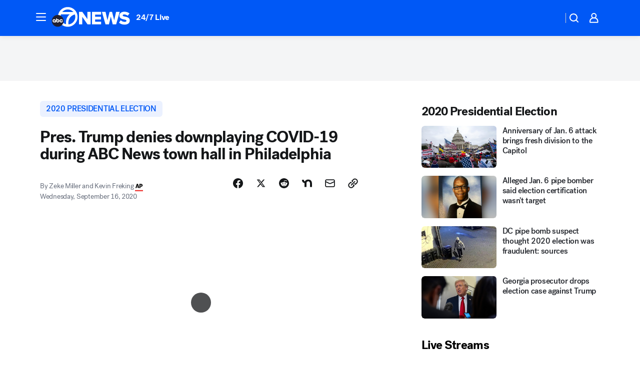

--- FILE ---
content_type: text/html; charset=utf-8
request_url: https://abc7news.com/post/trump-town-hall-last-night-philadelphia-biden/6425489/?userab=abcn_du_cat_topic_feature_holdout-474*variant_b_redesign-1939%2Cotv_web_content_rec-445*variant_c_trending-1851
body_size: 80930
content:

        <!DOCTYPE html>
        <html lang="en" lang="en">
            <head>
                <!-- ABCOTV | 04ac490720df | 6431 | 2baba201e8feeb505429a747edb8719580e6a028 | abc7news.com | Thu, 15 Jan 2026 21:39:40 GMT -->
                <meta charSet="utf-8" />
                <meta name="viewport" content="initial-scale=1.0, maximum-scale=3.0, user-scalable=yes" />
                <meta http-equiv="x-ua-compatible" content="IE=edge,chrome=1" />
                <meta property="og:locale" content="en_US" />
                <link href="https://cdn.abcotvs.net/abcotv" rel="preconnect" crossorigin />
                
                <link data-react-helmet="true" rel="alternate" hreflang="en" href="https://abc7news.com/post/trump-town-hall-last-night-philadelphia-biden/6425489/"/><link data-react-helmet="true" rel="shortcut icon" href="https://cdn.abcotvs.net/abcotv/assets/news/kgo/images/logos/favicon.ico"/><link data-react-helmet="true" rel="manifest" href="/manifest.json"/><link data-react-helmet="true" rel="alternate" href="//abc7news.com/feed/" title="ABC7 San Francisco RSS" type="application/rss+xml"/><link data-react-helmet="true" rel="alternate" href="android-app://com.abclocal.kgo.news/http/abc7news.com/story/6425489"/><link data-react-helmet="true" rel="canonical" href="https://abc7news.com/post/trump-town-hall-last-night-philadelphia-biden/6425489/"/><link data-react-helmet="true" rel="amphtml" href="https://abc7news.com/amp/post/trump-town-hall-last-night-philadelphia-biden/6425489/"/><link data-react-helmet="true" href="//assets-cdn.abcotvs.net/abcotv/2baba201e8fe-release-01-07-2026.1/client/abcotv/css/fusion-84f582c5.css" rel="stylesheet"/><link data-react-helmet="true" href="//assets-cdn.abcotvs.net/abcotv/2baba201e8fe-release-01-07-2026.1/client/abcotv/css/7987-3f6c1b98.css" rel="stylesheet"/><link data-react-helmet="true" href="//assets-cdn.abcotvs.net/abcotv/2baba201e8fe-release-01-07-2026.1/client/abcotv/css/abcotv-fecb128a.css" rel="stylesheet"/><link data-react-helmet="true" href="//assets-cdn.abcotvs.net/abcotv/2baba201e8fe-release-01-07-2026.1/client/abcotv/css/4037-607b0835.css" rel="stylesheet"/><link data-react-helmet="true" href="//assets-cdn.abcotvs.net/abcotv/2baba201e8fe-release-01-07-2026.1/client/abcotv/css/1058-c22ddca8.css" rel="stylesheet"/><link data-react-helmet="true" href="//assets-cdn.abcotvs.net/abcotv/2baba201e8fe-release-01-07-2026.1/client/abcotv/css/prism-story-104d8b6f.css" rel="stylesheet"/>
                <script>
                    window.__dataLayer = {"helpersEnabled":true,"page":{},"pzn":{},"site":{"device":"desktop","portal":"news"},"visitor":{}},
                        consentToken = window.localStorage.getItem('consentToken');

                    if (consentToken) {
                        console.log('consentToken', JSON.parse(consentToken))
                        window.__dataLayer.visitor = { consent : JSON.parse(consentToken) }; 
                    }
                </script>
                <script src="https://dcf.espn.com/TWDC-DTCI/prod/Bootstrap.js"></script>
                <link rel="preload" as="font" href="https://s.abcnews.com/assets/dtci/fonts/post-grotesk/PostGrotesk-Book.woff2" crossorigin>
<link rel="preload" as="font" href="https://s.abcnews.com/assets/dtci/fonts/post-grotesk/PostGrotesk-Bold.woff2" crossorigin>
<link rel="preload" as="font" href="https://s.abcnews.com/assets/dtci/fonts/post-grotesk/PostGrotesk-Medium.woff2" crossorigin>
<link rel="preload" as="font" href="https://s.abcnews.com/assets/dtci/fonts/klim/tiempos/TiemposText-Regular.woff2" crossorigin>
                <script src="//assets-cdn.abcotvs.net/abcotv/2baba201e8fe-release-01-07-2026.1/client/abcotv/runtime-cfda608b.js" defer></script><script src="//assets-cdn.abcotvs.net/abcotv/2baba201e8fe-release-01-07-2026.1/client/abcotv/7987-f74ef4ce.js" defer></script><script src="//assets-cdn.abcotvs.net/abcotv/2baba201e8fe-release-01-07-2026.1/client/abcotv/507-c7ed365d.js" defer></script><script src="//assets-cdn.abcotvs.net/abcotv/2baba201e8fe-release-01-07-2026.1/client/abcotv/3983-52fca2ae.js" defer></script><script src="//assets-cdn.abcotvs.net/abcotv/2baba201e8fe-release-01-07-2026.1/client/abcotv/2561-2bebf93f.js" defer></script><script src="//assets-cdn.abcotvs.net/abcotv/2baba201e8fe-release-01-07-2026.1/client/abcotv/8494-c13544f0.js" defer></script><script src="//assets-cdn.abcotvs.net/abcotv/2baba201e8fe-release-01-07-2026.1/client/abcotv/4037-0a28bbfa.js" defer></script><script src="//assets-cdn.abcotvs.net/abcotv/2baba201e8fe-release-01-07-2026.1/client/abcotv/8317-87b2f9ed.js" defer></script><script src="//assets-cdn.abcotvs.net/abcotv/2baba201e8fe-release-01-07-2026.1/client/abcotv/1361-b69617e4.js" defer></script><script src="//assets-cdn.abcotvs.net/abcotv/2baba201e8fe-release-01-07-2026.1/client/abcotv/8115-0ce0b856.js" defer></script><script src="//assets-cdn.abcotvs.net/abcotv/2baba201e8fe-release-01-07-2026.1/client/abcotv/9156-d2a2891a.js" defer></script><script src="//assets-cdn.abcotvs.net/abcotv/2baba201e8fe-release-01-07-2026.1/client/abcotv/1837-08f5fc38.js" defer></script><script src="//assets-cdn.abcotvs.net/abcotv/2baba201e8fe-release-01-07-2026.1/client/abcotv/3167-7e4aed9e.js" defer></script><script src="//assets-cdn.abcotvs.net/abcotv/2baba201e8fe-release-01-07-2026.1/client/abcotv/8561-ef2ea49e.js" defer></script><script src="//assets-cdn.abcotvs.net/abcotv/2baba201e8fe-release-01-07-2026.1/client/abcotv/1058-a882557e.js" defer></script>
                <link rel="prefetch" href="//assets-cdn.abcotvs.net/abcotv/2baba201e8fe-release-01-07-2026.1/client/abcotv/_manifest.js" as="script" /><link rel="prefetch" href="//assets-cdn.abcotvs.net/abcotv/2baba201e8fe-release-01-07-2026.1/client/abcotv/abcotv-4118a266.js" as="script" />
<link rel="prefetch" href="//assets-cdn.abcotvs.net/abcotv/2baba201e8fe-release-01-07-2026.1/client/abcotv/prism-story-240fa427.js" as="script" />
                <title data-react-helmet="true">Trump town hall last night: President denies downplaying COVID-19, casts doubt on mask usage - ABC7 San Francisco</title>
                <meta data-react-helmet="true" name="description" content="President Donald Trump is denying he played down the threat of the coronavirus, although there is a recording of him stating he did just that. Trump participated in a televised town hall with uncommitted voters, hosted by ABC News&#x27; George Stephanopoulos."/><meta data-react-helmet="true" name="keywords" content="Trump town hall, trump last night, trump Philadelphia, trump biden, trump polls, trump 2020, covid-19, coronavirus, trump mask, herd mentality, trump abc, 6425489"/><meta data-react-helmet="true" name="tags" content="2020-presidential-election,President-Donald-Trump,town-hall-meeting,politics,vote-2020,u.s.-&amp;-world,ABC-News,Philadelphia"/><meta data-react-helmet="true" name="apple-itunes-app" content="app-id=407314068, affiliate-data=ct=kgo-smart-banner&amp;pt=302756, app-argument=https://abc7news.com/story/6425489"/><meta data-react-helmet="true" property="fb:app_id" content="479764485457445"/><meta data-react-helmet="true" property="fb:pages" content="57427307078"/><meta data-react-helmet="true" property="og:site_name" content="ABC7 San Francisco"/><meta data-react-helmet="true" property="og:url" content="https://abc7news.com/post/trump-town-hall-last-night-philadelphia-biden/6425489/"/><meta data-react-helmet="true" property="og:title" content="Pres. Trump denies downplaying COVID-19 during ABC News town hall in Philadelphia"/><meta data-react-helmet="true" property="og:description" content="In an exchange with one voter, Trump said he actually &quot;up-played&quot; the virus threat."/><meta data-react-helmet="true" property="og:image" content="https://cdn.abcotvs.com/dip/images/6425535_091620-cc-ap-trumptown-hall-img.jpg?w=1600"/><meta data-react-helmet="true" property="og:type" content="article"/><meta data-react-helmet="true" name="twitter:site" content="@abc7newsbayarea"/><meta data-react-helmet="true" name="twitter:creator" content="@abc7newsbayarea"/><meta data-react-helmet="true" name="twitter:url" content="https://abc7news.com/post/trump-town-hall-last-night-philadelphia-biden/6425489/"/><meta data-react-helmet="true" name="twitter:title" content="Pres. Trump denies downplaying COVID-19 during ABC News town hall in Philadelphia"/><meta data-react-helmet="true" name="twitter:description" content="In an exchange with one voter, Trump said he actually &quot;up-played&quot; the virus threat."/><meta data-react-helmet="true" name="twitter:card" content="summary_large_image"/><meta data-react-helmet="true" name="twitter:image" content="https://cdn.abcotvs.com/dip/images/6425535_091620-cc-ap-trumptown-hall-img.jpg?w=1600"/><meta data-react-helmet="true" name="twitter:app:name:iphone" content="kgo"/><meta data-react-helmet="true" name="twitter:app:id:iphone" content="407314068"/><meta data-react-helmet="true" name="twitter:app:name:googleplay" content="kgo"/><meta data-react-helmet="true" name="twitter:app:id:googleplay" content="com.abclocal.kgo.news"/><meta data-react-helmet="true" property="article:published_time" content="2020-09-16T12:26:00Z"/><meta data-react-helmet="true" property="article:modified_time" content="2020-09-16T22:24:47Z"/><meta data-react-helmet="true" property="article:section" content="politics"/><meta data-react-helmet="true" name="title" content="Pres. Trump denies downplaying COVID-19 during ABC News town hall in Philadelphia"/><meta data-react-helmet="true" name="medium" content="website"/><meta data-react-helmet="true" name="robots" content="max-image-preview:large"/>
                <script data-react-helmet="true" src="https://scripts.webcontentassessor.com/scripts/2861618ebeedab55aff63bbcff53232e80cba13d83492d335b72e228e566d16d"></script><script data-react-helmet="true" type="application/ld+json">{"@context":"http://schema.org/","@type":"NewsArticle","mainEntityOfPage":{"@id":"https://abc7news.com/post/trump-town-hall-last-night-philadelphia-biden/6425489/","@type":"WebPage"},"about":[{"name":" 2020 presidential election","@type":"Thing"}],"author":[{"name":"Zeke Miller and Kevin Freking","@type":"Person"}],"dateline":"PHILADELPHIA ","dateModified":"2020-09-16T22:24:47.000Z","datePublished":"2020-09-16T13:00:00.000Z","headline":"Pres. Trump denies downplaying COVID-19 during ABC News town hall in Philadelphia","mentions":[{"name":" POLITICS","@type":"Thing"},{"name":" PHILADELPHIA","@type":"Thing"},{"name":" 2020 PRESIDENTIAL ELECTION","@type":"Thing"},{"name":" PRESIDENT DONALD TRUMP","@type":"Thing"},{"name":" TOWN HALL MEETING","@type":"Thing"},{"name":" VOTE 2020","@type":"Thing"},{"name":" U.S. & WORLD","@type":"Thing"},{"name":" ABC NEWS","@type":"Thing"}],"publisher":{"name":"","logo":{"url":"","width":0,"height":0,"@type":"ImageObject"},"@type":"Organization"}}</script>
                
                <script data-rum-type="legacy" data-rum-pct="100">(() => {function gc(n){n=document.cookie.match("(^|;) ?"+n+"=([^;]*)(;|$)");return n?n[2]:null}function sc(n){document.cookie=n}function smpl(n){n/=100;return!!n&&Math.random()<=n}var _nr=!1,_nrCookie=gc("_nr");null!==_nrCookie?"1"===_nrCookie&&(_nr=!0):smpl(100)?(_nr=!0,sc("_nr=1; path=/")):(_nr=!1,sc("_nr=0; path=/"));_nr && (() => {;window.NREUM||(NREUM={});NREUM.init={distributed_tracing:{enabled:true},privacy:{cookies_enabled:true},ajax:{deny_list:["bam.nr-data.net"]}};;NREUM.info = {"beacon":"bam.nr-data.net","errorBeacon":"bam.nr-data.net","sa":1,"licenseKey":"5985ced6ff","applicationID":"367459870"};__nr_require=function(t,e,n){function r(n){if(!e[n]){var o=e[n]={exports:{}};t[n][0].call(o.exports,function(e){var o=t[n][1][e];return r(o||e)},o,o.exports)}return e[n].exports}if("function"==typeof __nr_require)return __nr_require;for(var o=0;o<n.length;o++)r(n[o]);return r}({1:[function(t,e,n){function r(t){try{s.console&&console.log(t)}catch(e){}}var o,i=t("ee"),a=t(31),s={};try{o=localStorage.getItem("__nr_flags").split(","),console&&"function"==typeof console.log&&(s.console=!0,o.indexOf("dev")!==-1&&(s.dev=!0),o.indexOf("nr_dev")!==-1&&(s.nrDev=!0))}catch(c){}s.nrDev&&i.on("internal-error",function(t){r(t.stack)}),s.dev&&i.on("fn-err",function(t,e,n){r(n.stack)}),s.dev&&(r("NR AGENT IN DEVELOPMENT MODE"),r("flags: "+a(s,function(t,e){return t}).join(", ")))},{}],2:[function(t,e,n){function r(t,e,n,r,s){try{l?l-=1:o(s||new UncaughtException(t,e,n),!0)}catch(f){try{i("ierr",[f,c.now(),!0])}catch(d){}}return"function"==typeof u&&u.apply(this,a(arguments))}function UncaughtException(t,e,n){this.message=t||"Uncaught error with no additional information",this.sourceURL=e,this.line=n}function o(t,e){var n=e?null:c.now();i("err",[t,n])}var i=t("handle"),a=t(32),s=t("ee"),c=t("loader"),f=t("gos"),u=window.onerror,d=!1,p="nr@seenError";if(!c.disabled){var l=0;c.features.err=!0,t(1),window.onerror=r;try{throw new Error}catch(h){"stack"in h&&(t(14),t(13),"addEventListener"in window&&t(7),c.xhrWrappable&&t(15),d=!0)}s.on("fn-start",function(t,e,n){d&&(l+=1)}),s.on("fn-err",function(t,e,n){d&&!n[p]&&(f(n,p,function(){return!0}),this.thrown=!0,o(n))}),s.on("fn-end",function(){d&&!this.thrown&&l>0&&(l-=1)}),s.on("internal-error",function(t){i("ierr",[t,c.now(),!0])})}},{}],3:[function(t,e,n){var r=t("loader");r.disabled||(r.features.ins=!0)},{}],4:[function(t,e,n){function r(){U++,L=g.hash,this[u]=y.now()}function o(){U--,g.hash!==L&&i(0,!0);var t=y.now();this[h]=~~this[h]+t-this[u],this[d]=t}function i(t,e){E.emit("newURL",[""+g,e])}function a(t,e){t.on(e,function(){this[e]=y.now()})}var s="-start",c="-end",f="-body",u="fn"+s,d="fn"+c,p="cb"+s,l="cb"+c,h="jsTime",m="fetch",v="addEventListener",w=window,g=w.location,y=t("loader");if(w[v]&&y.xhrWrappable&&!y.disabled){var x=t(11),b=t(12),E=t(9),R=t(7),O=t(14),T=t(8),S=t(15),P=t(10),M=t("ee"),C=M.get("tracer"),N=t(23);t(17),y.features.spa=!0;var L,U=0;M.on(u,r),b.on(p,r),P.on(p,r),M.on(d,o),b.on(l,o),P.on(l,o),M.buffer([u,d,"xhr-resolved"]),R.buffer([u]),O.buffer(["setTimeout"+c,"clearTimeout"+s,u]),S.buffer([u,"new-xhr","send-xhr"+s]),T.buffer([m+s,m+"-done",m+f+s,m+f+c]),E.buffer(["newURL"]),x.buffer([u]),b.buffer(["propagate",p,l,"executor-err","resolve"+s]),C.buffer([u,"no-"+u]),P.buffer(["new-jsonp","cb-start","jsonp-error","jsonp-end"]),a(T,m+s),a(T,m+"-done"),a(P,"new-jsonp"),a(P,"jsonp-end"),a(P,"cb-start"),E.on("pushState-end",i),E.on("replaceState-end",i),w[v]("hashchange",i,N(!0)),w[v]("load",i,N(!0)),w[v]("popstate",function(){i(0,U>1)},N(!0))}},{}],5:[function(t,e,n){function r(){var t=new PerformanceObserver(function(t,e){var n=t.getEntries();s(v,[n])});try{t.observe({entryTypes:["resource"]})}catch(e){}}function o(t){if(s(v,[window.performance.getEntriesByType(w)]),window.performance["c"+p])try{window.performance[h](m,o,!1)}catch(t){}else try{window.performance[h]("webkit"+m,o,!1)}catch(t){}}function i(t){}if(window.performance&&window.performance.timing&&window.performance.getEntriesByType){var a=t("ee"),s=t("handle"),c=t(14),f=t(13),u=t(6),d=t(23),p="learResourceTimings",l="addEventListener",h="removeEventListener",m="resourcetimingbufferfull",v="bstResource",w="resource",g="-start",y="-end",x="fn"+g,b="fn"+y,E="bstTimer",R="pushState",O=t("loader");if(!O.disabled){O.features.stn=!0,t(9),"addEventListener"in window&&t(7);var T=NREUM.o.EV;a.on(x,function(t,e){var n=t[0];n instanceof T&&(this.bstStart=O.now())}),a.on(b,function(t,e){var n=t[0];n instanceof T&&s("bst",[n,e,this.bstStart,O.now()])}),c.on(x,function(t,e,n){this.bstStart=O.now(),this.bstType=n}),c.on(b,function(t,e){s(E,[e,this.bstStart,O.now(),this.bstType])}),f.on(x,function(){this.bstStart=O.now()}),f.on(b,function(t,e){s(E,[e,this.bstStart,O.now(),"requestAnimationFrame"])}),a.on(R+g,function(t){this.time=O.now(),this.startPath=location.pathname+location.hash}),a.on(R+y,function(t){s("bstHist",[location.pathname+location.hash,this.startPath,this.time])}),u()?(s(v,[window.performance.getEntriesByType("resource")]),r()):l in window.performance&&(window.performance["c"+p]?window.performance[l](m,o,d(!1)):window.performance[l]("webkit"+m,o,d(!1))),document[l]("scroll",i,d(!1)),document[l]("keypress",i,d(!1)),document[l]("click",i,d(!1))}}},{}],6:[function(t,e,n){e.exports=function(){return"PerformanceObserver"in window&&"function"==typeof window.PerformanceObserver}},{}],7:[function(t,e,n){function r(t){for(var e=t;e&&!e.hasOwnProperty(u);)e=Object.getPrototypeOf(e);e&&o(e)}function o(t){s.inPlace(t,[u,d],"-",i)}function i(t,e){return t[1]}var a=t("ee").get("events"),s=t("wrap-function")(a,!0),c=t("gos"),f=XMLHttpRequest,u="addEventListener",d="removeEventListener";e.exports=a,"getPrototypeOf"in Object?(r(document),r(window),r(f.prototype)):f.prototype.hasOwnProperty(u)&&(o(window),o(f.prototype)),a.on(u+"-start",function(t,e){var n=t[1];if(null!==n&&("function"==typeof n||"object"==typeof n)){var r=c(n,"nr@wrapped",function(){function t(){if("function"==typeof n.handleEvent)return n.handleEvent.apply(n,arguments)}var e={object:t,"function":n}[typeof n];return e?s(e,"fn-",null,e.name||"anonymous"):n});this.wrapped=t[1]=r}}),a.on(d+"-start",function(t){t[1]=this.wrapped||t[1]})},{}],8:[function(t,e,n){function r(t,e,n){var r=t[e];"function"==typeof r&&(t[e]=function(){var t=i(arguments),e={};o.emit(n+"before-start",[t],e);var a;e[m]&&e[m].dt&&(a=e[m].dt);var s=r.apply(this,t);return o.emit(n+"start",[t,a],s),s.then(function(t){return o.emit(n+"end",[null,t],s),t},function(t){throw o.emit(n+"end",[t],s),t})})}var o=t("ee").get("fetch"),i=t(32),a=t(31);e.exports=o;var s=window,c="fetch-",f=c+"body-",u=["arrayBuffer","blob","json","text","formData"],d=s.Request,p=s.Response,l=s.fetch,h="prototype",m="nr@context";d&&p&&l&&(a(u,function(t,e){r(d[h],e,f),r(p[h],e,f)}),r(s,"fetch",c),o.on(c+"end",function(t,e){var n=this;if(e){var r=e.headers.get("content-length");null!==r&&(n.rxSize=r),o.emit(c+"done",[null,e],n)}else o.emit(c+"done",[t],n)}))},{}],9:[function(t,e,n){var r=t("ee").get("history"),o=t("wrap-function")(r);e.exports=r;var i=window.history&&window.history.constructor&&window.history.constructor.prototype,a=window.history;i&&i.pushState&&i.replaceState&&(a=i),o.inPlace(a,["pushState","replaceState"],"-")},{}],10:[function(t,e,n){function r(t){function e(){f.emit("jsonp-end",[],l),t.removeEventListener("load",e,c(!1)),t.removeEventListener("error",n,c(!1))}function n(){f.emit("jsonp-error",[],l),f.emit("jsonp-end",[],l),t.removeEventListener("load",e,c(!1)),t.removeEventListener("error",n,c(!1))}var r=t&&"string"==typeof t.nodeName&&"script"===t.nodeName.toLowerCase();if(r){var o="function"==typeof t.addEventListener;if(o){var a=i(t.src);if(a){var d=s(a),p="function"==typeof d.parent[d.key];if(p){var l={};u.inPlace(d.parent,[d.key],"cb-",l),t.addEventListener("load",e,c(!1)),t.addEventListener("error",n,c(!1)),f.emit("new-jsonp",[t.src],l)}}}}}function o(){return"addEventListener"in window}function i(t){var e=t.match(d);return e?e[1]:null}function a(t,e){var n=t.match(l),r=n[1],o=n[3];return o?a(o,e[r]):e[r]}function s(t){var e=t.match(p);return e&&e.length>=3?{key:e[2],parent:a(e[1],window)}:{key:t,parent:window}}var c=t(23),f=t("ee").get("jsonp"),u=t("wrap-function")(f);if(e.exports=f,o()){var d=/[?&](?:callback|cb)=([^&#]+)/,p=/(.*).([^.]+)/,l=/^(w+)(.|$)(.*)$/,h=["appendChild","insertBefore","replaceChild"];Node&&Node.prototype&&Node.prototype.appendChild?u.inPlace(Node.prototype,h,"dom-"):(u.inPlace(HTMLElement.prototype,h,"dom-"),u.inPlace(HTMLHeadElement.prototype,h,"dom-"),u.inPlace(HTMLBodyElement.prototype,h,"dom-")),f.on("dom-start",function(t){r(t[0])})}},{}],11:[function(t,e,n){var r=t("ee").get("mutation"),o=t("wrap-function")(r),i=NREUM.o.MO;e.exports=r,i&&(window.MutationObserver=function(t){return this instanceof i?new i(o(t,"fn-")):i.apply(this,arguments)},MutationObserver.prototype=i.prototype)},{}],12:[function(t,e,n){function r(t){var e=i.context(),n=s(t,"executor-",e,null,!1),r=new f(n);return i.context(r).getCtx=function(){return e},r}var o=t("wrap-function"),i=t("ee").get("promise"),a=t("ee").getOrSetContext,s=o(i),c=t(31),f=NREUM.o.PR;e.exports=i,f&&(window.Promise=r,["all","race"].forEach(function(t){var e=f[t];f[t]=function(n){function r(t){return function(){i.emit("propagate",[null,!o],a,!1,!1),o=o||!t}}var o=!1;c(n,function(e,n){Promise.resolve(n).then(r("all"===t),r(!1))});var a=e.apply(f,arguments),s=f.resolve(a);return s}}),["resolve","reject"].forEach(function(t){var e=f[t];f[t]=function(t){var n=e.apply(f,arguments);return t!==n&&i.emit("propagate",[t,!0],n,!1,!1),n}}),f.prototype["catch"]=function(t){return this.then(null,t)},f.prototype=Object.create(f.prototype,{constructor:{value:r}}),c(Object.getOwnPropertyNames(f),function(t,e){try{r[e]=f[e]}catch(n){}}),o.wrapInPlace(f.prototype,"then",function(t){return function(){var e=this,n=o.argsToArray.apply(this,arguments),r=a(e);r.promise=e,n[0]=s(n[0],"cb-",r,null,!1),n[1]=s(n[1],"cb-",r,null,!1);var c=t.apply(this,n);return r.nextPromise=c,i.emit("propagate",[e,!0],c,!1,!1),c}}),i.on("executor-start",function(t){t[0]=s(t[0],"resolve-",this,null,!1),t[1]=s(t[1],"resolve-",this,null,!1)}),i.on("executor-err",function(t,e,n){t[1](n)}),i.on("cb-end",function(t,e,n){i.emit("propagate",[n,!0],this.nextPromise,!1,!1)}),i.on("propagate",function(t,e,n){this.getCtx&&!e||(this.getCtx=function(){if(t instanceof Promise)var e=i.context(t);return e&&e.getCtx?e.getCtx():this})}),r.toString=function(){return""+f})},{}],13:[function(t,e,n){var r=t("ee").get("raf"),o=t("wrap-function")(r),i="equestAnimationFrame";e.exports=r,o.inPlace(window,["r"+i,"mozR"+i,"webkitR"+i,"msR"+i],"raf-"),r.on("raf-start",function(t){t[0]=o(t[0],"fn-")})},{}],14:[function(t,e,n){function r(t,e,n){t[0]=a(t[0],"fn-",null,n)}function o(t,e,n){this.method=n,this.timerDuration=isNaN(t[1])?0:+t[1],t[0]=a(t[0],"fn-",this,n)}var i=t("ee").get("timer"),a=t("wrap-function")(i),s="setTimeout",c="setInterval",f="clearTimeout",u="-start",d="-";e.exports=i,a.inPlace(window,[s,"setImmediate"],s+d),a.inPlace(window,[c],c+d),a.inPlace(window,[f,"clearImmediate"],f+d),i.on(c+u,r),i.on(s+u,o)},{}],15:[function(t,e,n){function r(t,e){d.inPlace(e,["onreadystatechange"],"fn-",s)}function o(){var t=this,e=u.context(t);t.readyState>3&&!e.resolved&&(e.resolved=!0,u.emit("xhr-resolved",[],t)),d.inPlace(t,y,"fn-",s)}function i(t){x.push(t),m&&(E?E.then(a):w?w(a):(R=-R,O.data=R))}function a(){for(var t=0;t<x.length;t++)r([],x[t]);x.length&&(x=[])}function s(t,e){return e}function c(t,e){for(var n in t)e[n]=t[n];return e}t(7);var f=t("ee"),u=f.get("xhr"),d=t("wrap-function")(u),p=t(23),l=NREUM.o,h=l.XHR,m=l.MO,v=l.PR,w=l.SI,g="readystatechange",y=["onload","onerror","onabort","onloadstart","onloadend","onprogress","ontimeout"],x=[];e.exports=u;var b=window.XMLHttpRequest=function(t){var e=new h(t);try{u.emit("new-xhr",[e],e),e.addEventListener(g,o,p(!1))}catch(n){try{u.emit("internal-error",[n])}catch(r){}}return e};if(c(h,b),b.prototype=h.prototype,d.inPlace(b.prototype,["open","send"],"-xhr-",s),u.on("send-xhr-start",function(t,e){r(t,e),i(e)}),u.on("open-xhr-start",r),m){var E=v&&v.resolve();if(!w&&!v){var R=1,O=document.createTextNode(R);new m(a).observe(O,{characterData:!0})}}else f.on("fn-end",function(t){t[0]&&t[0].type===g||a()})},{}],16:[function(t,e,n){function r(t){if(!s(t))return null;var e=window.NREUM;if(!e.loader_config)return null;var n=(e.loader_config.accountID||"").toString()||null,r=(e.loader_config.agentID||"").toString()||null,f=(e.loader_config.trustKey||"").toString()||null;if(!n||!r)return null;var h=l.generateSpanId(),m=l.generateTraceId(),v=Date.now(),w={spanId:h,traceId:m,timestamp:v};return(t.sameOrigin||c(t)&&p())&&(w.traceContextParentHeader=o(h,m),w.traceContextStateHeader=i(h,v,n,r,f)),(t.sameOrigin&&!u()||!t.sameOrigin&&c(t)&&d())&&(w.newrelicHeader=a(h,m,v,n,r,f)),w}function o(t,e){return"00-"+e+"-"+t+"-01"}function i(t,e,n,r,o){var i=0,a="",s=1,c="",f="";return o+"@nr="+i+"-"+s+"-"+n+"-"+r+"-"+t+"-"+a+"-"+c+"-"+f+"-"+e}function a(t,e,n,r,o,i){var a="btoa"in window&&"function"==typeof window.btoa;if(!a)return null;var s={v:[0,1],d:{ty:"Browser",ac:r,ap:o,id:t,tr:e,ti:n}};return i&&r!==i&&(s.d.tk=i),btoa(JSON.stringify(s))}function s(t){return f()&&c(t)}function c(t){var e=!1,n={};if("init"in NREUM&&"distributed_tracing"in NREUM.init&&(n=NREUM.init.distributed_tracing),t.sameOrigin)e=!0;else if(n.allowed_origins instanceof Array)for(var r=0;r<n.allowed_origins.length;r++){var o=h(n.allowed_origins[r]);if(t.hostname===o.hostname&&t.protocol===o.protocol&&t.port===o.port){e=!0;break}}return e}function f(){return"init"in NREUM&&"distributed_tracing"in NREUM.init&&!!NREUM.init.distributed_tracing.enabled}function u(){return"init"in NREUM&&"distributed_tracing"in NREUM.init&&!!NREUM.init.distributed_tracing.exclude_newrelic_header}function d(){return"init"in NREUM&&"distributed_tracing"in NREUM.init&&NREUM.init.distributed_tracing.cors_use_newrelic_header!==!1}function p(){return"init"in NREUM&&"distributed_tracing"in NREUM.init&&!!NREUM.init.distributed_tracing.cors_use_tracecontext_headers}var l=t(28),h=t(18);e.exports={generateTracePayload:r,shouldGenerateTrace:s}},{}],17:[function(t,e,n){function r(t){var e=this.params,n=this.metrics;if(!this.ended){this.ended=!0;for(var r=0;r<p;r++)t.removeEventListener(d[r],this.listener,!1);return e.protocol&&"data"===e.protocol?void g("Ajax/DataUrl/Excluded"):void(e.aborted||(n.duration=a.now()-this.startTime,this.loadCaptureCalled||4!==t.readyState?null==e.status&&(e.status=0):i(this,t),n.cbTime=this.cbTime,s("xhr",[e,n,this.startTime,this.endTime,"xhr"],this)))}}function o(t,e){var n=c(e),r=t.params;r.hostname=n.hostname,r.port=n.port,r.protocol=n.protocol,r.host=n.hostname+":"+n.port,r.pathname=n.pathname,t.parsedOrigin=n,t.sameOrigin=n.sameOrigin}function i(t,e){t.params.status=e.status;var n=v(e,t.lastSize);if(n&&(t.metrics.rxSize=n),t.sameOrigin){var r=e.getResponseHeader("X-NewRelic-App-Data");r&&(t.params.cat=r.split(", ").pop())}t.loadCaptureCalled=!0}var a=t("loader");if(a.xhrWrappable&&!a.disabled){var s=t("handle"),c=t(18),f=t(16).generateTracePayload,u=t("ee"),d=["load","error","abort","timeout"],p=d.length,l=t("id"),h=t(24),m=t(22),v=t(19),w=t(23),g=t(25).recordSupportability,y=NREUM.o.REQ,x=window.XMLHttpRequest;a.features.xhr=!0,t(15),t(8),u.on("new-xhr",function(t){var e=this;e.totalCbs=0,e.called=0,e.cbTime=0,e.end=r,e.ended=!1,e.xhrGuids={},e.lastSize=null,e.loadCaptureCalled=!1,e.params=this.params||{},e.metrics=this.metrics||{},t.addEventListener("load",function(n){i(e,t)},w(!1)),h&&(h>34||h<10)||t.addEventListener("progress",function(t){e.lastSize=t.loaded},w(!1))}),u.on("open-xhr-start",function(t){this.params={method:t[0]},o(this,t[1]),this.metrics={}}),u.on("open-xhr-end",function(t,e){"loader_config"in NREUM&&"xpid"in NREUM.loader_config&&this.sameOrigin&&e.setRequestHeader("X-NewRelic-ID",NREUM.loader_config.xpid);var n=f(this.parsedOrigin);if(n){var r=!1;n.newrelicHeader&&(e.setRequestHeader("newrelic",n.newrelicHeader),r=!0),n.traceContextParentHeader&&(e.setRequestHeader("traceparent",n.traceContextParentHeader),n.traceContextStateHeader&&e.setRequestHeader("tracestate",n.traceContextStateHeader),r=!0),r&&(this.dt=n)}}),u.on("send-xhr-start",function(t,e){var n=this.metrics,r=t[0],o=this;if(n&&r){var i=m(r);i&&(n.txSize=i)}this.startTime=a.now(),this.listener=function(t){try{"abort"!==t.type||o.loadCaptureCalled||(o.params.aborted=!0),("load"!==t.type||o.called===o.totalCbs&&(o.onloadCalled||"function"!=typeof e.onload))&&o.end(e)}catch(n){try{u.emit("internal-error",[n])}catch(r){}}};for(var s=0;s<p;s++)e.addEventListener(d[s],this.listener,w(!1))}),u.on("xhr-cb-time",function(t,e,n){this.cbTime+=t,e?this.onloadCalled=!0:this.called+=1,this.called!==this.totalCbs||!this.onloadCalled&&"function"==typeof n.onload||this.end(n)}),u.on("xhr-load-added",function(t,e){var n=""+l(t)+!!e;this.xhrGuids&&!this.xhrGuids[n]&&(this.xhrGuids[n]=!0,this.totalCbs+=1)}),u.on("xhr-load-removed",function(t,e){var n=""+l(t)+!!e;this.xhrGuids&&this.xhrGuids[n]&&(delete this.xhrGuids[n],this.totalCbs-=1)}),u.on("xhr-resolved",function(){this.endTime=a.now()}),u.on("addEventListener-end",function(t,e){e instanceof x&&"load"===t[0]&&u.emit("xhr-load-added",[t[1],t[2]],e)}),u.on("removeEventListener-end",function(t,e){e instanceof x&&"load"===t[0]&&u.emit("xhr-load-removed",[t[1],t[2]],e)}),u.on("fn-start",function(t,e,n){e instanceof x&&("onload"===n&&(this.onload=!0),("load"===(t[0]&&t[0].type)||this.onload)&&(this.xhrCbStart=a.now()))}),u.on("fn-end",function(t,e){this.xhrCbStart&&u.emit("xhr-cb-time",[a.now()-this.xhrCbStart,this.onload,e],e)}),u.on("fetch-before-start",function(t){function e(t,e){var n=!1;return e.newrelicHeader&&(t.set("newrelic",e.newrelicHeader),n=!0),e.traceContextParentHeader&&(t.set("traceparent",e.traceContextParentHeader),e.traceContextStateHeader&&t.set("tracestate",e.traceContextStateHeader),n=!0),n}var n,r=t[1]||{};"string"==typeof t[0]?n=t[0]:t[0]&&t[0].url?n=t[0].url:window.URL&&t[0]&&t[0]instanceof URL&&(n=t[0].href),n&&(this.parsedOrigin=c(n),this.sameOrigin=this.parsedOrigin.sameOrigin);var o=f(this.parsedOrigin);if(o&&(o.newrelicHeader||o.traceContextParentHeader))if("string"==typeof t[0]||window.URL&&t[0]&&t[0]instanceof URL){var i={};for(var a in r)i[a]=r[a];i.headers=new Headers(r.headers||{}),e(i.headers,o)&&(this.dt=o),t.length>1?t[1]=i:t.push(i)}else t[0]&&t[0].headers&&e(t[0].headers,o)&&(this.dt=o)}),u.on("fetch-start",function(t,e){this.params={},this.metrics={},this.startTime=a.now(),this.dt=e,t.length>=1&&(this.target=t[0]),t.length>=2&&(this.opts=t[1]);var n,r=this.opts||{},i=this.target;if("string"==typeof i?n=i:"object"==typeof i&&i instanceof y?n=i.url:window.URL&&"object"==typeof i&&i instanceof URL&&(n=i.href),o(this,n),"data"!==this.params.protocol){var s=(""+(i&&i instanceof y&&i.method||r.method||"GET")).toUpperCase();this.params.method=s,this.txSize=m(r.body)||0}}),u.on("fetch-done",function(t,e){if(this.endTime=a.now(),this.params||(this.params={}),"data"===this.params.protocol)return void g("Ajax/DataUrl/Excluded");this.params.status=e?e.status:0;var n;"string"==typeof this.rxSize&&this.rxSize.length>0&&(n=+this.rxSize);var r={txSize:this.txSize,rxSize:n,duration:a.now()-this.startTime};s("xhr",[this.params,r,this.startTime,this.endTime,"fetch"],this)})}},{}],18:[function(t,e,n){var r={};e.exports=function(t){if(t in r)return r[t];if(0===(t||"").indexOf("data:"))return{protocol:"data"};var e=document.createElement("a"),n=window.location,o={};e.href=t,o.port=e.port;var i=e.href.split("://");!o.port&&i[1]&&(o.port=i[1].split("/")[0].split("@").pop().split(":")[1]),o.port&&"0"!==o.port||(o.port="https"===i[0]?"443":"80"),o.hostname=e.hostname||n.hostname,o.pathname=e.pathname,o.protocol=i[0],"/"!==o.pathname.charAt(0)&&(o.pathname="/"+o.pathname);var a=!e.protocol||":"===e.protocol||e.protocol===n.protocol,s=e.hostname===document.domain&&e.port===n.port;return o.sameOrigin=a&&(!e.hostname||s),"/"===o.pathname&&(r[t]=o),o}},{}],19:[function(t,e,n){function r(t,e){var n=t.responseType;return"json"===n&&null!==e?e:"arraybuffer"===n||"blob"===n||"json"===n?o(t.response):"text"===n||""===n||void 0===n?o(t.responseText):void 0}var o=t(22);e.exports=r},{}],20:[function(t,e,n){function r(){}function o(t,e,n,r){return function(){return u.recordSupportability("API/"+e+"/called"),i(t+e,[f.now()].concat(s(arguments)),n?null:this,r),n?void 0:this}}var i=t("handle"),a=t(31),s=t(32),c=t("ee").get("tracer"),f=t("loader"),u=t(25),d=NREUM;"undefined"==typeof window.newrelic&&(newrelic=d);var p=["setPageViewName","setCustomAttribute","setErrorHandler","finished","addToTrace","inlineHit","addRelease"],l="api-",h=l+"ixn-";a(p,function(t,e){d[e]=o(l,e,!0,"api")}),d.addPageAction=o(l,"addPageAction",!0),d.setCurrentRouteName=o(l,"routeName",!0),e.exports=newrelic,d.interaction=function(){return(new r).get()};var m=r.prototype={createTracer:function(t,e){var n={},r=this,o="function"==typeof e;return i(h+"tracer",[f.now(),t,n],r),function(){if(c.emit((o?"":"no-")+"fn-start",[f.now(),r,o],n),o)try{return e.apply(this,arguments)}catch(t){throw c.emit("fn-err",[arguments,this,t],n),t}finally{c.emit("fn-end",[f.now()],n)}}}};a("actionText,setName,setAttribute,save,ignore,onEnd,getContext,end,get".split(","),function(t,e){m[e]=o(h,e)}),newrelic.noticeError=function(t,e){"string"==typeof t&&(t=new Error(t)),u.recordSupportability("API/noticeError/called"),i("err",[t,f.now(),!1,e])}},{}],21:[function(t,e,n){function r(t){if(NREUM.init){for(var e=NREUM.init,n=t.split("."),r=0;r<n.length-1;r++)if(e=e[n[r]],"object"!=typeof e)return;return e=e[n[n.length-1]]}}e.exports={getConfiguration:r}},{}],22:[function(t,e,n){e.exports=function(t){if("string"==typeof t&&t.length)return t.length;if("object"==typeof t){if("undefined"!=typeof ArrayBuffer&&t instanceof ArrayBuffer&&t.byteLength)return t.byteLength;if("undefined"!=typeof Blob&&t instanceof Blob&&t.size)return t.size;if(!("undefined"!=typeof FormData&&t instanceof FormData))try{return JSON.stringify(t).length}catch(e){return}}}},{}],23:[function(t,e,n){var r=!1;try{var o=Object.defineProperty({},"passive",{get:function(){r=!0}});window.addEventListener("testPassive",null,o),window.removeEventListener("testPassive",null,o)}catch(i){}e.exports=function(t){return r?{passive:!0,capture:!!t}:!!t}},{}],24:[function(t,e,n){var r=0,o=navigator.userAgent.match(/Firefox[/s](d+.d+)/);o&&(r=+o[1]),e.exports=r},{}],25:[function(t,e,n){function r(t,e){var n=[a,t,{name:t},e];return i("storeMetric",n,null,"api"),n}function o(t,e){var n=[s,t,{name:t},e];return i("storeEventMetrics",n,null,"api"),n}var i=t("handle"),a="sm",s="cm";e.exports={constants:{SUPPORTABILITY_METRIC:a,CUSTOM_METRIC:s},recordSupportability:r,recordCustom:o}},{}],26:[function(t,e,n){function r(){return s.exists&&performance.now?Math.round(performance.now()):(i=Math.max((new Date).getTime(),i))-a}function o(){return i}var i=(new Date).getTime(),a=i,s=t(33);e.exports=r,e.exports.offset=a,e.exports.getLastTimestamp=o},{}],27:[function(t,e,n){function r(t,e){var n=t.getEntries();n.forEach(function(t){"first-paint"===t.name?l("timing",["fp",Math.floor(t.startTime)]):"first-contentful-paint"===t.name&&l("timing",["fcp",Math.floor(t.startTime)])})}function o(t,e){var n=t.getEntries();if(n.length>0){var r=n[n.length-1];if(f&&f<r.startTime)return;var o=[r],i=a({});i&&o.push(i),l("lcp",o)}}function i(t){t.getEntries().forEach(function(t){t.hadRecentInput||l("cls",[t])})}function a(t){var e=navigator.connection||navigator.mozConnection||navigator.webkitConnection;if(e)return e.type&&(t["net-type"]=e.type),e.effectiveType&&(t["net-etype"]=e.effectiveType),e.rtt&&(t["net-rtt"]=e.rtt),e.downlink&&(t["net-dlink"]=e.downlink),t}function s(t){if(t instanceof w&&!y){var e=Math.round(t.timeStamp),n={type:t.type};a(n),e<=h.now()?n.fid=h.now()-e:e>h.offset&&e<=Date.now()?(e-=h.offset,n.fid=h.now()-e):e=h.now(),y=!0,l("timing",["fi",e,n])}}function c(t){"hidden"===t&&(f=h.now(),l("pageHide",[f]))}if(!("init"in NREUM&&"page_view_timing"in NREUM.init&&"enabled"in NREUM.init.page_view_timing&&NREUM.init.page_view_timing.enabled===!1)){var f,u,d,p,l=t("handle"),h=t("loader"),m=t(30),v=t(23),w=NREUM.o.EV;if("PerformanceObserver"in window&&"function"==typeof window.PerformanceObserver){u=new PerformanceObserver(r);try{u.observe({entryTypes:["paint"]})}catch(g){}d=new PerformanceObserver(o);try{d.observe({entryTypes:["largest-contentful-paint"]})}catch(g){}p=new PerformanceObserver(i);try{p.observe({type:"layout-shift",buffered:!0})}catch(g){}}if("addEventListener"in document){var y=!1,x=["click","keydown","mousedown","pointerdown","touchstart"];x.forEach(function(t){document.addEventListener(t,s,v(!1))})}m(c)}},{}],28:[function(t,e,n){function r(){function t(){return e?15&e[n++]:16*Math.random()|0}var e=null,n=0,r=window.crypto||window.msCrypto;r&&r.getRandomValues&&(e=r.getRandomValues(new Uint8Array(31)));for(var o,i="xxxxxxxx-xxxx-4xxx-yxxx-xxxxxxxxxxxx",a="",s=0;s<i.length;s++)o=i[s],"x"===o?a+=t().toString(16):"y"===o?(o=3&t()|8,a+=o.toString(16)):a+=o;return a}function o(){return a(16)}function i(){return a(32)}function a(t){function e(){return n?15&n[r++]:16*Math.random()|0}var n=null,r=0,o=window.crypto||window.msCrypto;o&&o.getRandomValues&&Uint8Array&&(n=o.getRandomValues(new Uint8Array(t)));for(var i=[],a=0;a<t;a++)i.push(e().toString(16));return i.join("")}e.exports={generateUuid:r,generateSpanId:o,generateTraceId:i}},{}],29:[function(t,e,n){function r(t,e){if(!o)return!1;if(t!==o)return!1;if(!e)return!0;if(!i)return!1;for(var n=i.split("."),r=e.split("."),a=0;a<r.length;a++)if(r[a]!==n[a])return!1;return!0}var o=null,i=null,a=/Version\/(\S+)\s+Safari/;if(navigator.userAgent){var s=navigator.userAgent,c=s.match(a);c&&s.indexOf("Chrome")===-1&&s.indexOf("Chromium")===-1&&(o="Safari",i=c[1])}e.exports={agent:o,version:i,match:r}},{}],30:[function(t,e,n){function r(t){function e(){t(s&&document[s]?document[s]:document[i]?"hidden":"visible")}"addEventListener"in document&&a&&document.addEventListener(a,e,o(!1))}var o=t(23);e.exports=r;var i,a,s;"undefined"!=typeof document.hidden?(i="hidden",a="visibilitychange",s="visibilityState"):"undefined"!=typeof document.msHidden?(i="msHidden",a="msvisibilitychange"):"undefined"!=typeof document.webkitHidden&&(i="webkitHidden",a="webkitvisibilitychange",s="webkitVisibilityState")},{}],31:[function(t,e,n){function r(t,e){var n=[],r="",i=0;for(r in t)o.call(t,r)&&(n[i]=e(r,t[r]),i+=1);return n}var o=Object.prototype.hasOwnProperty;e.exports=r},{}],32:[function(t,e,n){function r(t,e,n){e||(e=0),"undefined"==typeof n&&(n=t?t.length:0);for(var r=-1,o=n-e||0,i=Array(o<0?0:o);++r<o;)i[r]=t[e+r];return i}e.exports=r},{}],33:[function(t,e,n){e.exports={exists:"undefined"!=typeof window.performance&&window.performance.timing&&"undefined"!=typeof window.performance.timing.navigationStart}},{}],ee:[function(t,e,n){function r(){}function o(t){function e(t){return t&&t instanceof r?t:t?f(t,c,a):a()}function n(n,r,o,i,a){if(a!==!1&&(a=!0),!l.aborted||i){t&&a&&t(n,r,o);for(var s=e(o),c=m(n),f=c.length,u=0;u<f;u++)c[u].apply(s,r);var p=d[y[n]];return p&&p.push([x,n,r,s]),s}}function i(t,e){g[t]=m(t).concat(e)}function h(t,e){var n=g[t];if(n)for(var r=0;r<n.length;r++)n[r]===e&&n.splice(r,1)}function m(t){return g[t]||[]}function v(t){return p[t]=p[t]||o(n)}function w(t,e){l.aborted||u(t,function(t,n){e=e||"feature",y[n]=e,e in d||(d[e]=[])})}var g={},y={},x={on:i,addEventListener:i,removeEventListener:h,emit:n,get:v,listeners:m,context:e,buffer:w,abort:s,aborted:!1};return x}function i(t){return f(t,c,a)}function a(){return new r}function s(){(d.api||d.feature)&&(l.aborted=!0,d=l.backlog={})}var c="nr@context",f=t("gos"),u=t(31),d={},p={},l=e.exports=o();e.exports.getOrSetContext=i,l.backlog=d},{}],gos:[function(t,e,n){function r(t,e,n){if(o.call(t,e))return t[e];var r=n();if(Object.defineProperty&&Object.keys)try{return Object.defineProperty(t,e,{value:r,writable:!0,enumerable:!1}),r}catch(i){}return t[e]=r,r}var o=Object.prototype.hasOwnProperty;e.exports=r},{}],handle:[function(t,e,n){function r(t,e,n,r){o.buffer([t],r),o.emit(t,e,n)}var o=t("ee").get("handle");e.exports=r,r.ee=o},{}],id:[function(t,e,n){function r(t){var e=typeof t;return!t||"object"!==e&&"function"!==e?-1:t===window?0:a(t,i,function(){return o++})}var o=1,i="nr@id",a=t("gos");e.exports=r},{}],loader:[function(t,e,n){function r(){if(!T++){var t=O.info=NREUM.info,e=m.getElementsByTagName("script")[0];if(setTimeout(f.abort,3e4),!(t&&t.licenseKey&&t.applicationID&&e))return f.abort();c(E,function(e,n){t[e]||(t[e]=n)});var n=a();s("mark",["onload",n+O.offset],null,"api"),s("timing",["load",n]);var r=m.createElement("script");0===t.agent.indexOf("http://")||0===t.agent.indexOf("https://")?r.src=t.agent:r.src=l+"://"+t.agent,e.parentNode.insertBefore(r,e)}}function o(){"complete"===m.readyState&&i()}function i(){s("mark",["domContent",a()+O.offset],null,"api")}var a=t(26),s=t("handle"),c=t(31),f=t("ee"),u=t(29),d=t(21),p=t(23),l=d.getConfiguration("ssl")===!1?"http":"https",h=window,m=h.document,v="addEventListener",w="attachEvent",g=h.XMLHttpRequest,y=g&&g.prototype,x=!1;NREUM.o={ST:setTimeout,SI:h.setImmediate,CT:clearTimeout,XHR:g,REQ:h.Request,EV:h.Event,PR:h.Promise,MO:h.MutationObserver};var b=""+location,E={beacon:"bam.nr-data.net",errorBeacon:"bam.nr-data.net",agent:"js-agent.newrelic.com/nr-spa-1216.min.js"},R=g&&y&&y[v]&&!/CriOS/.test(navigator.userAgent),O=e.exports={offset:a.getLastTimestamp(),now:a,origin:b,features:{},xhrWrappable:R,userAgent:u,disabled:x};if(!x){t(20),t(27),m[v]?(m[v]("DOMContentLoaded",i,p(!1)),h[v]("load",r,p(!1))):(m[w]("onreadystatechange",o),h[w]("onload",r)),s("mark",["firstbyte",a.getLastTimestamp()],null,"api");var T=0}},{}],"wrap-function":[function(t,e,n){function r(t,e){function n(e,n,r,c,f){function nrWrapper(){var i,a,u,p;try{a=this,i=d(arguments),u="function"==typeof r?r(i,a):r||{}}catch(l){o([l,"",[i,a,c],u],t)}s(n+"start",[i,a,c],u,f);try{return p=e.apply(a,i)}catch(h){throw s(n+"err",[i,a,h],u,f),h}finally{s(n+"end",[i,a,p],u,f)}}return a(e)?e:(n||(n=""),nrWrapper[p]=e,i(e,nrWrapper,t),nrWrapper)}function r(t,e,r,o,i){r||(r="");var s,c,f,u="-"===r.charAt(0);for(f=0;f<e.length;f++)c=e[f],s=t[c],a(s)||(t[c]=n(s,u?c+r:r,o,c,i))}function s(n,r,i,a){if(!h||e){var s=h;h=!0;try{t.emit(n,r,i,e,a)}catch(c){o([c,n,r,i],t)}h=s}}return t||(t=u),n.inPlace=r,n.flag=p,n}function o(t,e){e||(e=u);try{e.emit("internal-error",t)}catch(n){}}function i(t,e,n){if(Object.defineProperty&&Object.keys)try{var r=Object.keys(t);return r.forEach(function(n){Object.defineProperty(e,n,{get:function(){return t[n]},set:function(e){return t[n]=e,e}})}),e}catch(i){o([i],n)}for(var a in t)l.call(t,a)&&(e[a]=t[a]);return e}function a(t){return!(t&&t instanceof Function&&t.apply&&!t[p])}function s(t,e){var n=e(t);return n[p]=t,i(t,n,u),n}function c(t,e,n){var r=t[e];t[e]=s(r,n)}function f(){for(var t=arguments.length,e=new Array(t),n=0;n<t;++n)e[n]=arguments[n];return e}var u=t("ee"),d=t(32),p="nr@original",l=Object.prototype.hasOwnProperty,h=!1;e.exports=r,e.exports.wrapFunction=s,e.exports.wrapInPlace=c,e.exports.argsToArray=f},{}]},{},["loader",2,17,5,3,4]);;NREUM.info={"beacon":"bam.nr-data.net","errorBeacon":"bam.nr-data.net","sa":1,"licenseKey":"8d01ff17d1","applicationID":"415461361"}})();})();</script>
                <link href="//assets-cdn.abcotvs.net" rel="preconnect" />
                <link href="https://cdn.abcotvs.net/abcotv" rel="preconnect" crossorigin />
                <script>(function(){function a(a){var b,c=g.floor(65535*g.random()).toString(16);for(b=4-c.length;0<b;b--)c="0"+c;return a=(String()+a).substring(0,4),!Number.isNaN(parseInt(a,16))&&a.length?a+c.substr(a.length):c}function b(){var a=c(window.location.hostname);return a?"."+a:".go.com"}function c(a=""){var b=a.match(/[^.]+(?:.com?(?:.[a-z]{2})?|(?:.[a-z]+))?$/i);if(b&&b.length)return b[0].replace(/:[0-9]+$/,"")}function d(a,b,c,d,g,h){var i,j=!1;if(f.test(c)&&(c=c.replace(f,""),j=!0),!a||/^(?:expires|max-age|path|domain|secure)$/i.test(a))return!1;if(i=a+"="+b,g&&g instanceof Date&&(i+="; expires="+g.toUTCString()),c&&(i+="; domain="+c),d&&(i+="; path="+d),h&&(i+="; secure"),document.cookie=i,j){var k="www"+(/^./.test(c)?"":".")+c;e(a,k,d||"")}return!0}function e(a,b,c){return document.cookie=encodeURIComponent(a)+"=; expires=Thu, 01 Jan 1970 00:00:00 GMT"+(b?"; domain="+b:"")+(c?"; path="+c:""),!0}var f=/^.?www/,g=Math;(function(a){for(var b,d=a+"=",e=document.cookie.split(";"),f=0;f<e.length;f++){for(b=e[f];" "===b.charAt(0);)b=b.substring(1,b.length);if(0===b.indexOf(d))return b.substring(d.length,b.length)}return null})("SWID")||function(a){if(a){var c=new Date(Date.now());c.setFullYear(c.getFullYear()+1),d("SWID",a,b(),"/",c)}}(function(){return String()+a()+a()+"-"+a()+"-"+a("4")+"-"+a((g.floor(10*g.random())%4+8).toString(16))+"-"+a()+a()+a()}())})();</script>
            </head>
            <body class="">
                
                <div id="abcotv"><div id="fitt-analytics"><div class="bp-mobileMDPlus bp-mobileLGPlus bp-tabletPlus bp-desktopPlus bp-desktopLGPlus"><div class="wrapper prism-story"><div id="themeProvider" class="theme-light "><section class="nav sticky topzero"><header class="VZTD lZur JhJDA tomuH qpSyx crEfr duUVQ "><div id="NavigationContainer" class="VZTD nkdHX mLASH OfbiZ gbxlc OAKIS OrkQb sHsPe lqtkC glxIO HfYhe vUYNV McMna WtEci pdYhu seFhp "><div class="VZTD ZaRVE URqSb "><div id="NavigationMenu" class="UbGlr awXxV lZur QNwmF SrhIT CSJky fKGaR MELDj bwJpP oFbxM sCAKu JmqhH LNPNz XedOc INRRi zyWBh HZYdm KUWLd ghwbF " aria-expanded="false" aria-label="Site Menu" role="button" tabindex="0"><div id="NavigationMenuIcon" class="xwYCG chWWz xItUF awXxV lZur dnyYA SGbxA CSJky klTtn TqWpy hDYpx LEjY VMTsP AqjSi krKko MdvlB SwrCi PMtn qNrLC PriDW HkWF oFFrS kGyAC "></div></div><div class="VZTD mLASH "><a href="https://abc7news.com/" aria-label="ABC7 San Francisco homepage"><img class="Hxa-d QNwmF CKa-dw " src="https://cdn.abcotvs.net/abcotv/assets/news/global/images/feature-header/kgo-lg.svg"/><img class="Hxa-d NzyJW hyWKA BKvsz " src="https://cdn.abcotvs.net/abcotv/assets/news/global/images/feature-header/kgo-sm.svg"/></a></div><div class="feature-nav-local"><div class="VZTD HNQqj ZaRVE "><span class="NzyJW bfzCU OlYnP vtZdS BnAMJ ioHuy QbACp vLCTF AyXGx ubOdK WtEci FfVOu seFhp "><a class="Ihhcd glfEG fCZkS hfDkF rUrN QNwmF eXeQK wzfDA kZHXs Mwuoo QdTjf ubOdK ACtel FfVOu hBmQi " href="https://abc7news.com/watch/live/">24/7 Live</a></span><span class="NzyJW bfzCU OlYnP vtZdS BnAMJ ioHuy QbACp vLCTF AyXGx ubOdK WtEci FfVOu seFhp "><a class="Ihhcd glfEG fCZkS hfDkF rUrN QNwmF eXeQK wzfDA kZHXs Mwuoo QdTjf ubOdK ACtel FfVOu hBmQi " href="https://abc7news.com/san-francisco/">San Francisco</a></span><span class="NzyJW bfzCU OlYnP vtZdS BnAMJ ioHuy QbACp vLCTF AyXGx ubOdK WtEci FfVOu seFhp "><a class="Ihhcd glfEG fCZkS hfDkF rUrN QNwmF eXeQK wzfDA kZHXs Mwuoo QdTjf ubOdK ACtel FfVOu hBmQi " href="https://abc7news.com/east-bay/">East Bay</a></span><span class="NzyJW bfzCU OlYnP vtZdS BnAMJ ioHuy QbACp vLCTF AyXGx ubOdK WtEci FfVOu seFhp "><a class="Ihhcd glfEG fCZkS hfDkF rUrN QNwmF eXeQK wzfDA kZHXs Mwuoo QdTjf ubOdK ACtel FfVOu hBmQi " href="https://abc7news.com/south-bay/">South Bay</a></span><span class="NzyJW bfzCU OlYnP vtZdS BnAMJ ioHuy QbACp vLCTF AyXGx ubOdK WtEci FfVOu seFhp "><a class="Ihhcd glfEG fCZkS hfDkF rUrN QNwmF eXeQK wzfDA kZHXs Mwuoo QdTjf ubOdK ACtel FfVOu hBmQi " href="https://abc7news.com/peninsula/">Peninsula</a></span><span class="NzyJW bfzCU OlYnP vtZdS BnAMJ ioHuy QbACp vLCTF AyXGx ubOdK WtEci FfVOu seFhp "><a class="Ihhcd glfEG fCZkS hfDkF rUrN QNwmF eXeQK wzfDA kZHXs Mwuoo QdTjf ubOdK ACtel FfVOu hBmQi " href="https://abc7news.com/north-bay/">North Bay</a></span></div></div><a class="feature-local-expand" href="#"></a></div><div class="VZTD ZaRVE "><div class="VZTD mLASH ZRifP iyxc REstn crufr EfJuX DycYT "><a class="Ihhcd glfEG fCZkS hfDkF rUrN QNwmF VZTD HNQqj tQNjZ wzfDA kZHXs hjGhr vIbgY ubOdK DTlmW FfVOu hBmQi " href="https://abc7news.com/weather/" aria-label="Weather Temperature"><div class="Ihhcd glfEG fCZkS ZfQkn rUrN TJBcA ugxZf WtEci huQUD seFhp "></div><div class="mhCCg QNwmF lZur oRZBf FqYsI RoVHj gSlSZ mZWbG " style="background-image:"></div></a></div><div class="UbGlr awXxV lZur QNwmF mhCCg SrhIT CSJky fCZkS mHilG MELDj bwJpP EmnZP TSHkB JmqhH LNPNz mphTr PwViZ SQFkJ DTlmW GCxLR JrdoJ " role="button" aria-label="Open Search Overlay" tabindex="0"><svg aria-hidden="true" class="prism-Iconography prism-Iconography--menu-search kDSxb xOPbW dlJpw " focusable="false" height="1em" viewBox="0 0 24 24" width="1em" xmlns="http://www.w3.org/2000/svg" xmlns:xlink="http://www.w3.org/1999/xlink"><path fill="currentColor" d="M5 11a6 6 0 1112 0 6 6 0 01-12 0zm6-8a8 8 0 104.906 14.32l3.387 3.387a1 1 0 001.414-1.414l-3.387-3.387A8 8 0 0011 3z"></path></svg></div><a class="UbGlr awXxV lZur QNwmF mhCCg SrhIT CSJky fCZkS mHilG MELDj bwJpP EmnZP TSHkB JmqhH LNPNz mphTr PwViZ SQFkJ DTlmW GCxLR JrdoJ CKa-dw " role="button" aria-label="Open Login Modal" tabindex="0"><svg aria-hidden="true" class="prism-Iconography prism-Iconography--menu-account kDSxb xOPbW dlJpw " focusable="false" height="1em" viewBox="0 0 24 24" width="1em" xmlns="http://www.w3.org/2000/svg" xmlns:xlink="http://www.w3.org/1999/xlink"><path fill="currentColor" d="M8.333 7.444a3.444 3.444 0 116.889 0 3.444 3.444 0 01-6.89 0zm7.144 3.995a5.444 5.444 0 10-7.399 0A8.003 8.003 0 003 18.889v1.288a1.6 1.6 0 001.6 1.6h14.355a1.6 1.6 0 001.6-1.6V18.89a8.003 8.003 0 00-5.078-7.45zm-3.7 1.45H11a6 6 0 00-6 6v.889h13.555v-.89a6 6 0 00-6-6h-.778z"></path></svg></a></div></div></header></section><div class="ScrollSpy_container"><span></span><div id="themeProvider" class="true theme-otv [object Object] jGKow OKxbp KbIPj WiKwf WuOj kFIVo fBVeW VsTDR "><div class="FITT_Article_outer-container dHdHP jLREf zXXje aGO kQjLe vUYNV glxIO " id="FITTArticle" style="--spacing-top:initial;--spacing-bottom:80px;--spacing-compact-top:initial;--spacing-compact-bottom:48px"><div class="pNwJE xZCNW WDwAI rbeIr tPakT HymbH JHrzh YppdR " data-testid="prism-sticky-ad"><div data-testid="prism-ad-wrapper" style="min-height:90px;transition:min-height 0.3s linear 0s" data-ad-placeholder="true"><div data-box-type="fitt-adbox-fitt-article-top-banner" data-testid="prism-ad"><div class="Ad fitt-article-top-banner  ad-slot  " data-slot-type="fitt-article-top-banner" data-slot-kvps="pos=fitt-article-top-banner"></div></div></div></div><div class="FITT_Article_main VZTD UeCOM jIRH oimqG DjbQm UwdmX Xmrlz ReShI KaJdY lqtkC ssImf HfYhe RTHNs kQjLe " data-testid="prism-GridContainer"><div class="Kiog kNVGM nvpSA qwdi bmjsw " data-testid="prism-GridRow"><div class="theme-e FITT_Article_main__body oBTii mrzah " data-testid="prism-GridColumn" style="--grid-column-span-xxs:var(--grid-columns);--grid-column-span-xs:var(--grid-columns);--grid-column-span-sm:var(--grid-columns);--grid-column-span-md:20;--grid-column-span-lg:14;--grid-column-span-xl:14;--grid-column-span-xxl:14;--grid-column-start-xxs:auto;--grid-column-start-xs:auto;--grid-column-start-sm:auto;--grid-column-start-md:3;--grid-column-start-lg:0;--grid-column-start-xl:0;--grid-column-start-xxl:2"><div style="--spacing-top:40px;--spacing-bottom:32px;--spacing-child-top:initial;--spacing-child-bottom:24px;--spacing-firstChild-top:initial;--spacing-firstChild-bottom:initial;--spacing-lastChild-top:initial;--spacing-lastChild-bottom:initial;--spacing-compact-top:24px;--spacing-compact-bottom:32px;--spacing-firstChild-compact-top:initial;--spacing-firstChild-compact-bottom:initial;--spacing-child-compact-top:initial;--spacing-child-compact-bottom:24px;--spacing-lastChild-compact-top:initial;--spacing-lastChild-compact-bottom:initial" class="dHdHP jLREf zXXje aGO eCClZ nTLv jLsYA gmuro TOSFd VmeZt sCkVm hkQai wGrlE MUuGM fciaN qQjt DhNVo Tgcqk IGLAf tWjkv "><div class=" " data-testid="prism-badge-tag-wrapper"><div class="IKUxI xFOBK YsVzB NuCDJ fMJDZ ZCNuU tZcZX JuzoE "><div class="jVJih nAZp " data-testid="prism-tags"><ul class="VZTD UeCOM dAmzA ltDkr qBPOY uoPjL "><li class=" "><a class="theme-iPcRv theme-HReFq mLASH egFzk qXWHA ScoIf zYXIH jIRH wNxoc OJpwZ eqFg wSPfd ofvJb bMrzT LaUnX EgONj ibBnq kyjTO lvyBv aANqO aNnIu GDslh LjPJo RpDvg YYtC rTpcz EDgo SIwmX oIWqB mzm MbcTC sXtkB yayQB vXSTR ENhiS dQa-Du SVBll bpBbX GpQCA tuAKv xTell wdAqb ZqGqs LVAIE TnrRA uECag DcwSV XnBOJ cELRj SUAFz XzYk zkmjG aSyef pFen hoNVj TQOOL Haltu NafGB KpEhF jyjDy kZHqU FZKIw QddLR SKDYB UmcQM giepU cTjQC aRMla MMxXy fFMcX PbMFf hJRbU MRTyf iFJTR koyYF TkdYt DZNRX MALjb VUFMN  " data-testid="prism-Tag" href="/tag/2020-presidential-election/" data-pos="0"><span class="QXDKT rGjeC tuAKv iMbiE "> 2020 presidential election</span></a></li></ul></div></div></div><div class="kCTVx qtHut lqtkC HkWF HfYhe kGyAC " data-testid="prism-headline"><h1 class="vMjAx eeTZd tntuS eHrJ "><span class="gtOSm FbbUW tUtYa vOCwz EQwFq yCufu eEak Qmvg nyTIa SRXVc vzLa jgBfc WXDas CiUCW kqbG zrdEG txGfn ygKVe BbezD UOtxr CVfpq xijV soGRS XgdC sEIlf daWqJ ">Pres. Trump denies downplaying COVID-19 during ABC News town hall in Philadelphia</span></h1></div><div class="QHblV nkdHX mHUQ kvZxL hTosT whbOj " data-testid="prism-byline"><div class="VZTD mLASH BQWr OcxMG oJce "><div class="kKfXc ubAkB VZTD rEPuv "><div class="TQPvQ fVlAg HUcap kxY REjk UamUc WxHIR HhZOB yaUf VOJBn KMpjV XSbaH Umfib ukdDD "><span class="tChGB zbFav ">By</span><span>Zeke Miller and Kevin Freking</span><span><span class="EpNlu ">  </span><span class="YKjhS "><img alt="AP logo" class="awXxV NDJZt sJeUN IJwXl CfkUa EknAv NwgWd " data-testid="prism-image" draggable="false" src="https://cdn.abcotvs.net/abcotv/static/common/origins/origin-ap.png"/></span></span></div><div class="VZTD mLASH gpiba "><div class="jTKbV zIIsP ZdbeE xAPpq QtiLO JQYD ">Wednesday, September 16, 2020</div></div></div></div><div class="RwkLV Wowzl FokqZ LhXlJ FjRYD toBqx " data-testid="prism-share"><div class="JpUfa aYoBt "><ul class="MZaCt dUXCH nyWZo RnMws Hdwln WBHfo tAchw UDeQM XMkl NUfbq kqfZ "><li class="WEJto "><button aria-label="Share Story on Facebook" class="theme-EWITS mLASH egFzk qXWHA ScoIf ZXRVe jIRH NoTgg CKnnA uklrk nCmVc qWWFI nMRSd YIauu gGlNh ARCOA kyjTO xqlN aANqO aNnIu GDslh LjPJo RpDvg YYtC rTpcz EDgo UVTAB ihLsD niWVk yayQB vXSTR ENhiS dQa-Du kOEGk WMbJE eVJEc TElCQ ZAqMY enocc pJSQ ABRfR aaksc OKklU ATKRo RfOGv neOGk fuOso DwqSE fnpin ArvQf dUniT Mzjkf Niff NKnwO ijAAn dEuPM vwJ JmUFf sgyq cRbVn sBVbK fCfdG oMkBz aOwuK XsORH EgRXa hMVHb LTwlP jJbTO CnYjj TiUFI qeCAC xqvdn JaQpT dAfv PNgfG fIWCu NewES UJNbG EgBCK UvFHa lCCRi XDQHW spAMS TPSuu sbdDW askuE VsLUC YHsrW pYmVc eHvZI qRTXS UOAZi JnwGa pAXEL nKDCU gTRVo iCOvJ znFR hjDDH JboFf OBVry WSzjL sgYaP vMLL tmkuz " data-testid="prism-Network" type="button" aria-expanded="false" aria-haspopup="dialog"><span class="CSJky pdAzW JSFPu "><svg aria-hidden="true" class=" " data-testid="prism-iconography" height="1em" role="presentation" viewBox="0 0 32 32" width="1em" xmlns="http://www.w3.org/2000/svg" xmlns:xlink="http://www.w3.org/1999/xlink" data-icon="social-facebook"><path fill="currentColor" d="M32 16.098C32 7.207 24.837 0 16 0S0 7.207 0 16.098C0 24.133 5.851 30.793 13.5 32V20.751H9.437v-4.653H13.5v-3.547c0-4.035 2.389-6.263 6.043-6.263 1.751 0 3.582.314 3.582.314v3.962h-2.018c-1.988 0-2.607 1.241-2.607 2.514v3.02h4.438l-.709 4.653h-3.728V32c7.649-1.207 13.5-7.867 13.5-15.902z"/></svg></span></button></li><li class="WEJto "><button aria-label="Share Story on X" class="theme-EWITS mLASH egFzk qXWHA ScoIf ZXRVe jIRH NoTgg CKnnA uklrk nCmVc qWWFI nMRSd YIauu gGlNh ARCOA kyjTO xqlN aANqO aNnIu GDslh LjPJo RpDvg YYtC rTpcz EDgo UVTAB ihLsD niWVk yayQB vXSTR ENhiS dQa-Du kOEGk WMbJE eVJEc TElCQ ZAqMY enocc pJSQ ABRfR aaksc OKklU ATKRo RfOGv neOGk fuOso DwqSE fnpin ArvQf dUniT Mzjkf Niff NKnwO ijAAn dEuPM vwJ JmUFf sgyq cRbVn sBVbK fCfdG oMkBz aOwuK XsORH EgRXa hMVHb LTwlP jJbTO CnYjj TiUFI qeCAC xqvdn JaQpT dAfv PNgfG fIWCu NewES UJNbG EgBCK UvFHa lCCRi XDQHW spAMS TPSuu sbdDW askuE VsLUC YHsrW pYmVc eHvZI qRTXS UOAZi JnwGa pAXEL nKDCU gTRVo iCOvJ znFR hjDDH JboFf OBVry WSzjL sgYaP vMLL tmkuz " data-testid="prism-Network" type="button" aria-expanded="false" aria-haspopup="dialog"><span class="CSJky pdAzW JSFPu "><svg aria-hidden="true" class=" " data-testid="prism-iconography" height="1em" role="presentation" viewBox="0 0 32 32" width="1em" xmlns="http://www.w3.org/2000/svg" xmlns:xlink="http://www.w3.org/1999/xlink" data-icon="social-x"><path fill="currentColor" d="M23.668 4h4.089l-8.933 10.21 10.509 13.894h-8.23l-6.445-8.427-7.375 8.427H3.191l9.555-10.921L2.665 4h8.436l5.826 7.702L23.664 4zm-1.437 21.657h2.266L9.874 6.319H7.443l14.791 19.338z"/></svg></span></button></li><li class="WEJto "><button aria-label="Share Story on Reddit" class="theme-EWITS mLASH egFzk qXWHA ScoIf ZXRVe jIRH NoTgg CKnnA uklrk nCmVc qWWFI nMRSd YIauu gGlNh ARCOA kyjTO xqlN aANqO aNnIu GDslh LjPJo RpDvg YYtC rTpcz EDgo UVTAB ihLsD niWVk yayQB vXSTR ENhiS dQa-Du kOEGk WMbJE eVJEc TElCQ ZAqMY enocc pJSQ ABRfR aaksc OKklU ATKRo RfOGv neOGk fuOso DwqSE fnpin ArvQf dUniT Mzjkf Niff NKnwO ijAAn dEuPM vwJ JmUFf sgyq cRbVn sBVbK fCfdG oMkBz aOwuK XsORH EgRXa hMVHb LTwlP jJbTO CnYjj TiUFI qeCAC xqvdn JaQpT dAfv PNgfG fIWCu NewES UJNbG EgBCK UvFHa lCCRi XDQHW spAMS TPSuu sbdDW askuE VsLUC YHsrW pYmVc eHvZI qRTXS UOAZi JnwGa pAXEL nKDCU gTRVo iCOvJ znFR hjDDH JboFf OBVry WSzjL sgYaP vMLL tmkuz " data-testid="prism-Network" type="button" aria-expanded="false" aria-haspopup="dialog"><span class="CSJky pdAzW JSFPu "><svg aria-hidden="true" class=" " data-testid="prism-iconography" height="1em" role="presentation" viewBox="0 0 32 32" width="1em" xmlns="http://www.w3.org/2000/svg" xmlns:xlink="http://www.w3.org/1999/xlink" data-icon="social-reddit"><path fill="currentColor" d="M20.3 16.2c-.6-.2-1.3-.1-1.7.3-.5.5-.6 1.1-.3 1.7.2.6.8 1 1.5 1v.1c.2 0 .4 0 .6-.1.2-.1.4-.2.5-.4.2-.2.3-.3.3-.5.1-.2.1-.4.1-.6 0-.7-.4-1.3-1-1.5zM19.7 21.3c-.1 0-.2 0-.3.1-.2.2-.5.3-.8.5-.3.1-.5.2-.8.3-.3.1-.6.1-.9.2h-1.8c-.3 0-.6-.1-.9-.2-.3-.1-.6-.2-.8-.3-.3-.1-.5-.3-.8-.5-.1-.1-.2-.1-.3-.1-.1 0-.2.1-.3.1v.3c0 .1 0 .2.1.3l.9.6c.3.2.6.3 1 .4.3.1.7.2 1 .2.3 0 .7.1 1.1 0h1.1c.7-.1 1.4-.3 2-.6.3-.2.6-.3.9-.6v.1c.1-.1.1-.2.1-.3 0-.1 0-.2-.1-.3-.2-.1-.3-.2-.4-.2zM13.8 18.2c.2-.6.1-1.3-.3-1.7-.5-.5-1.1-.6-1.7-.3-.6.2-1 .8-1 1.5 0 .2 0 .4.1.6.1.2.2.4.3.5.1.1.3.3.5.3.2.1.4.1.6.1.6 0 1.2-.4 1.5-1z"/><path fill="currentColor" d="M16 0C7.2 0 0 7.2 0 16s7.2 16 16 16 16-7.2 16-16S24.8 0 16 0zm10.6 16.6c-.1.2-.1.4-.3.6-.1.2-.3.4-.4.5-.2.1-.3.3-.5.4v.8c0 3.6-4.2 6.5-9.3 6.5s-9.3-2.9-9.3-6.5v-.2-.4-.2c-.6-.3-1.1-.8-1.3-1.5-.2-.7-.1-1.4.3-1.9.4-.6 1-.9 1.7-1 .7-.1 1.4.2 1.9.6.5-.3.9-.6 1.4-.8l1.5-.6c.5-.2 1.1-.3 1.6-.4.5-.1 1.1-.1 1.7-.1l1.2-5.6c0-.1 0-.1.1-.2 0-.1.1-.1.1-.1.1 0 .1-.1.2-.1h.2l3.9.8c.4-.7 1.2-1 2-.7.7.3 1.2 1.1 1 1.8-.2.8-.9 1.3-1.6 1.3-.8 0-1.4-.6-1.5-1.4l-3.4-.7-1 5c.5 0 1.1.1 1.6.2 1.1.2 2.1.5 3.1 1 .5.2 1 .5 1.4.8.3-.3.7-.5 1.2-.6.4-.1.9 0 1.3.1.4.2.8.5 1 .8.3.4.4.8.4 1.3-.1.1-.2.3-.2.5z"/></svg></span></button></li><li class="WEJto "><button aria-label="Share Story on Nextdoor" class="theme-EWITS mLASH egFzk qXWHA ScoIf ZXRVe jIRH NoTgg CKnnA uklrk nCmVc qWWFI nMRSd YIauu gGlNh ARCOA kyjTO xqlN aANqO aNnIu GDslh LjPJo RpDvg YYtC rTpcz EDgo UVTAB ihLsD niWVk yayQB vXSTR ENhiS dQa-Du kOEGk WMbJE eVJEc TElCQ ZAqMY enocc pJSQ ABRfR aaksc OKklU ATKRo RfOGv neOGk fuOso DwqSE fnpin ArvQf dUniT Mzjkf Niff NKnwO ijAAn dEuPM vwJ JmUFf sgyq cRbVn sBVbK fCfdG oMkBz aOwuK XsORH EgRXa hMVHb LTwlP jJbTO CnYjj TiUFI qeCAC xqvdn JaQpT dAfv PNgfG fIWCu NewES UJNbG EgBCK UvFHa lCCRi XDQHW spAMS TPSuu sbdDW askuE VsLUC YHsrW pYmVc eHvZI qRTXS UOAZi JnwGa pAXEL nKDCU gTRVo iCOvJ znFR hjDDH JboFf OBVry WSzjL sgYaP vMLL tmkuz " data-testid="prism-Network" type="button" aria-expanded="false" aria-haspopup="dialog"><span class="CSJky pdAzW JSFPu "><svg aria-hidden="true" class=" " data-testid="prism-iconography" height="1em" role="presentation" viewBox="0 0 32 32" width="1em" xmlns="http://www.w3.org/2000/svg" xmlns:xlink="http://www.w3.org/1999/xlink" data-icon="social-nextdoor"><path fill="currentColor" d="M14.8 4.994c-1.28.56-3.28 2-4.32 3.2-2.24 2.4-4.08 1.68-4.08-1.6 0-1.68-.4-1.92-3.2-1.92-2.72 0-3.2.24-3.2 1.6 0 3.6 2.16 7.04 5.12 8.08L8 15.394v12.48h6.4v-7.52c0-7.2.08-7.68 2.08-9.2 2.8-2.16 4.72-2.08 7.12.32 1.84 1.76 2 2.56 2 9.2v7.2H32v-7.44c0-8.16-1.2-11.68-4.96-14.4-2.72-2-9.04-2.56-12.24-1.04z"/></svg></span></button></li><li class="WEJto "><button aria-label="Share Story by Email" class="theme-EWITS mLASH egFzk qXWHA ScoIf ZXRVe jIRH NoTgg CKnnA uklrk nCmVc qWWFI nMRSd YIauu gGlNh ARCOA kyjTO xqlN aANqO aNnIu GDslh LjPJo RpDvg YYtC rTpcz EDgo UVTAB ihLsD niWVk yayQB vXSTR ENhiS dQa-Du kOEGk WMbJE eVJEc TElCQ ZAqMY enocc pJSQ ABRfR aaksc OKklU ATKRo RfOGv neOGk fuOso DwqSE fnpin ArvQf dUniT Mzjkf Niff NKnwO ijAAn dEuPM vwJ JmUFf sgyq cRbVn sBVbK fCfdG oMkBz aOwuK XsORH EgRXa hMVHb LTwlP jJbTO CnYjj TiUFI qeCAC xqvdn JaQpT dAfv PNgfG fIWCu NewES UJNbG EgBCK UvFHa lCCRi XDQHW spAMS TPSuu sbdDW askuE VsLUC YHsrW pYmVc eHvZI qRTXS UOAZi JnwGa pAXEL nKDCU gTRVo iCOvJ znFR hjDDH JboFf OBVry WSzjL sgYaP vMLL tmkuz " data-testid="prism-Network" type="button" aria-expanded="false" aria-haspopup="dialog"><span class="CSJky pdAzW JSFPu "><svg aria-hidden="true" class=" " data-testid="prism-iconography" height="1em" role="presentation" viewBox="0 0 39 32" width="1em" xmlns="http://www.w3.org/2000/svg" xmlns:xlink="http://www.w3.org/1999/xlink" data-icon="social-email"><path fill="currentColor" d="M5.092 1.013a5.437 5.437 0 00-1.589.572l.028-.014c-1.447.768-2.42 1.988-2.894 3.625l-.148.507v20.599l.148.508c.58 2 1.931 3.399 3.927 4.066l.553.185h28.812l.587-.185c1.989-.626 3.374-2.048 3.959-4.066l.148-.508V5.703l-.148-.507c-.585-2.018-1.979-3.451-3.959-4.068l-.587-.183-14.21-.012C7.787.924 5.442.937 5.091 1.013zm28.188 3.49c.512.096.836.27 1.209.652.455.468.597.889.599 1.771 0 .651-.014.729-.201 1.108-.11.224-.313.516-.45.649-.196.188-1.676.916-6.994 3.431a2032.113 2032.113 0 00-6.955 3.298 2.081 2.081 0 01-1.296.183 2.756 2.756 0 01-.588-.188l.017.007c-.114-.059-3.243-1.543-6.955-3.3C6.491 9.666 4.864 8.87 4.683 8.692c-.549-.533-.777-1.335-.647-2.274.082-.587.244-.923.62-1.301a1.925 1.925 0 011.067-.592l.012-.002c.487-.108 26.962-.126 27.543-.02zM10.818 15.636c-2.858-1.138-.576-.047 1.71 1.033l5.235 2.225c1.033.386 2.718.348 3.796-.085.206-.084 3.292-1.532 6.859-3.223a910.028 910.028 0 016.601-3.108c.11-.036.116.244.116 6.34-.002 3.824-.028 6.553-.066 6.82-.036.244-.124.562-.199.706-.196.384-.665.823-1.09 1.024l-.372.174H5.703l-.372-.174c-.425-.201-.894-.64-1.09-1.024a2.66 2.66 0 01-.197-.691l-.002-.015c-.073-.507-.092-13.188-.021-13.188.027 0 3.084 1.435 6.796 3.186z"/></svg></span></button></li><li class="WEJto "><div data-testid="prism-NetworkLink"><button aria-label="Copy Link" class="theme-EWITS mLASH egFzk qXWHA ScoIf ZXRVe jIRH NoTgg CKnnA uklrk nCmVc qWWFI nMRSd YIauu gGlNh ARCOA kyjTO xqlN aANqO aNnIu GDslh LjPJo RpDvg YYtC rTpcz EDgo UVTAB ihLsD niWVk yayQB vXSTR ENhiS dQa-Du kOEGk WMbJE eVJEc TElCQ ZAqMY enocc pJSQ ABRfR aaksc OKklU ATKRo RfOGv neOGk fuOso DwqSE fnpin ArvQf dUniT Mzjkf Niff NKnwO ijAAn dEuPM vwJ JmUFf sgyq cRbVn sBVbK fCfdG oMkBz aOwuK XsORH EgRXa hMVHb LTwlP jJbTO CnYjj TiUFI qeCAC xqvdn JaQpT dAfv PNgfG fIWCu NewES UJNbG EgBCK UvFHa lCCRi XDQHW spAMS TPSuu sbdDW askuE VsLUC YHsrW pYmVc eHvZI qRTXS UOAZi JnwGa pAXEL nKDCU gTRVo iCOvJ znFR hjDDH JboFf OBVry WSzjL sgYaP vMLL tmkuz " data-testid="prism-Network" type="button" aria-expanded="false" aria-haspopup="dialog"><span class="CSJky pdAzW JSFPu "><svg aria-hidden="true" class=" " data-testid="prism-iconography" height="1em" role="presentation" viewBox="0 0 1024 1024" width="1em" xmlns="http://www.w3.org/2000/svg" xmlns:xlink="http://www.w3.org/1999/xlink" data-icon="social-link"><path fill="currentColor" d="M672.41 26.47c-50.534 6.963-96.256 26.931-141.619 61.952-16.077 12.39-157.952 152.422-165.581 163.43-6.81 9.779-10.854 24.73-9.37 34.611 2.56 17.459 5.581 21.35 50.893 66.253 39.424 39.117 43.725 42.854 52.122 45.466 19.661 6.144 37.99 1.536 52.48-13.261 9.069-8.804 14.697-21.11 14.697-34.731 0-.804-.02-1.604-.058-2.399l.004.112c-.205-15.974-4.762-23.654-27.29-46.285l-19.968-20.07 53.76-53.504c30.106-30.003 59.853-58.01 67.584-63.642 67.328-49.51 145.306-50.483 217.242-2.714 30.566 20.275 62.054 58.01 76.8 91.955 10.086 23.296 14.08 40.755 15.053 66.355 1.434 38.042-6.707 66.15-28.826 99.226-10.035 14.95-19.507 25.088-69.222 73.728l-57.6 56.422-18.074-17.818c-21.862-21.555-29.03-25.344-47.667-25.344-15.718 0-25.6 3.994-36.352 14.746-9.03 9.041-14.615 21.525-14.615 35.313a49.763 49.763 0 005.427 22.672l-.131-.283c3.533 7.219 13.312 17.971 43.469 47.872 35.021 34.765 39.885 38.963 48.794 42.24 12.544 4.659 24.064 4.659 36.454 0 8.602-3.226 14.746-8.448 51.61-43.93 82.79-79.667 126.874-124.672 138.906-141.875 19.195-27.05 34.204-58.648 43.215-92.685l.458-2.035c5.376-21.862 7.066-36.557 7.066-62.874 0-121.856-83.354-237.261-204.749-283.546-29.412-11.164-63.42-17.628-98.938-17.628-12.682 0-25.171.824-37.417 2.422l1.443-.154zm14.233 263.527c-5.245 1.724-9.766 3.786-14.006 6.275l.336-.182c-5.478 3.123-70.042 66.509-193.638 190.106-153.856 153.805-186.266 186.982-190.157 194.765-9.728 19.405-4.71 39.014 14.438 56.73 13.517 12.544 20.634 15.821 34.304 15.821 8.294 0 13.056-1.024 18.944-4.045 5.683-2.918 59.955-56.115 195.789-192C703.079 406.939 741.376 367.72 744.858 360.705c8.909-17.971 4.045-36.608-14.08-53.862a92.013 92.013 0 00-16.241-12.675l-.399-.228c-5.761-2.914-12.558-4.62-19.755-4.62-2.735 0-5.413.247-8.012.719l.272-.041zm-431.974 79.616c-6.554 3.277-26.47 21.453-76.749 70.093-74.189 71.782-86.989 84.685-100.301 101.325-53.862 67.021-73.83 150.221-55.296 230.4 11.924 48.73 33.599 91.252 62.971 127.245l-.456-.576c14.029 17.254 45.568 46.797 63.744 59.699 33.48 23.373 72.808 41.116 115.203 50.818l2.25.433c15.565 3.328 23.194 3.84 53.965 3.789 33.126-.051 37.376-.41 56.32-4.864 43.827-10.24 80.998-28.006 119.45-57.037 5.632-4.25 45.824-43.11 89.242-86.374 88.73-88.32 88.218-87.654 88.115-109.312-.102-20.326-2.458-23.757-47.309-68.813-46.029-46.234-51.251-49.869-71.987-49.869a38.91 38.91 0 00-2.707-.091 40.21 40.21 0 00-20.22 5.417l.194-.104c-16.606 8.051-27.853 24.78-27.853 44.136v.052-.003c-.102 19.456 3.379 25.651 28.672 51.354l17.664 17.971-57.6 57.242c-44.698 44.39-60.928 59.443-72.346 66.97-17.869 11.776-35.226 19.968-55.45 26.112-13.875 4.25-17.664 4.659-44.186 4.762-26.624.051-30.413-.307-46.08-4.608-35.662-10.657-66.309-28.841-91.373-52.815l.083.079c-30.618-30.208-48.947-61.235-59.341-100.301-3.686-13.926-4.301-19.968-4.301-41.062 0-27.29 2.406-39.68 12.39-63.693 10.906-26.112 22.989-41.626 64.717-82.739a4626.226 4626.226 0 0157.791-56.192l1.754-1.664 20.941-19.814 18.432 18.125c10.24 10.138 21.248 19.354 24.832 20.838 15.155 6.349 31.898 5.99 45.466-.922 3.482-1.792 9.83-7.168 14.182-12.032a46.923 46.923 0 0012.849-32.332 47.67 47.67 0 00-.326-5.572l.021.222c-1.587-17.715-5.478-23.091-46.285-64.051-43.674-43.878-47.718-46.592-69.376-46.592-10.445-.051-14.541.819-21.709 4.352z"/></svg></span></button><div class="xdNAs rMQsN cELo NoeP BtinW YHmbu hWtE "></div></div></li></ul></div></div></div><div class="LeadVideoWrapper"><div class="ScrollSpy_container"><span></span></div><div class="PlaceholderContainer"><div class="PlaceholderFrame"></div><div class="image play-btn"><div class="placeholderWrapper"><div class="withLazyLoading"><img src="[data-uri]" alt="Trump faces undecided voters in town hall"/></div></div><div class="MediaPlaceholder__Button" role="button" aria-label="Play Video"><svg focusable="false" aria-hidden="true" class="MediaPlaceholder__Icon MediaPlaceholder__Icon--video icon__svg" viewBox="0 0 24 24"><use xlink:href="#icon__controls__play"></use></svg></div></div></div></div><div class="XQpSH " data-testid="prism-divider"></div><div class="xvlfx ZRifP TKoO eaKKC EcdEg bOdfO qXhdi NFNeu UyHES " data-testid="prism-article-body"><p class="EkqkG IGXmU nlgHS yuUao MvWXB TjIXL aGjvy ebVHC "><span class="oyrPY qlwaB AGxeB  ">PHILADELPHIA  -- </span>Fielding compelling questions about voters&#x27; real-world problems, President Donald Trump denied during a televised town hall that he had played down the threat of the coronavirus earlier this year, although there is an audio recording of him stating he did just that.</p><p class="EkqkG IGXmU nlgHS yuUao lqtkC TjIXL aGjvy ">Trump, in what could well be a preview of his performance in the presidential debates less than two weeks away, cast doubt on the widely accepted scientific conclusions of his own administration strongly urging the use of face coverings and seemed to bat away the suggestion that the nation has racial inequities.</p><p class="EkqkG IGXmU nlgHS yuUao lqtkC TjIXL aGjvy ">&quot;Well, I hope there&#x27;s not a race problem,&quot; Trump said Tuesday when asked about his campaign rhetoric seeming to ignore the historical injustices carried out against Black Americans.</p><p class="EkqkG IGXmU nlgHS yuUao lqtkC TjIXL aGjvy ">Face-to-face with everyday voters for the first time in months, Trump was defensive but resisted agitation as he was pressed on his administration&#x27;s response to the COVID-19 pandemic and why he doesn&#x27;t more aggressively promote the use of masks to reduce the spread of the disease.</p><p class="EkqkG IGXmU nlgHS yuUao lqtkC TjIXL aGjvy ">&quot;There are people that don&#x27;t think masks are good,&quot; Trump said, though his own Centers for Disease Control and Prevention strongly urges their use.</p><div class="oLzSq QrHMO GbsKS pvsTF EhJPu vPlOC zNYgW OsTsW AMhAA daRVX ISNQ sKyCY eRftA acPPc ebfE nFwaT MCnQE mEeeY SmBjI xegrY VvTxJ iulOd NIuqO zzscu lzDCc aHUBM hbvnu OjMNy eQqcx SVqKB GQmdz jaoD iShaE ONJdw vrZxD OnRTz gbbfF roDbV kRoBe oMlSS gfNzt oJhud eXZcf zhVlX "><div data-testid="prism-ad-wrapper" style="transition:min-height 0.3s linear 1s" data-ad-placeholder="true"><div data-box-type="fitt-adbox-fitt-article-inline-outstream" data-testid="prism-ad"><div class="Ad fitt-article-inline-outstream  ad-slot  " data-slot-type="fitt-article-inline-outstream" data-slot-kvps="pos=fitt-article-inline-outstream-1"></div></div></div></div><p class="EkqkG IGXmU nlgHS yuUao lqtkC TjIXL aGjvy ">The event, hosted by ABC News&#x27; George Stephanopoulos, was a warmup of sorts before Trump faces Democratic nominee Joe Biden in the first presidential debate on Sept. 29. Taped at the National Constitution Center in Philadelphia, it featured Trump taking questions from an audience of just 21 voters to comply with state and local coronavirus regulations.</p><p class="EkqkG IGXmU nlgHS yuUao lqtkC TjIXL aGjvy ">Trump sought to counter his admission to journalist Bob Woodward that he was deliberately &quot;playing it down&quot; when discussing the threat of COVID-19 to Americans earlier this year. Despite audio of his comments being released, Trump said: &quot;Yeah, well, I didn&#x27;t downplay it. I actually, in many ways, I up-played it, in terms of action.&quot;</p><p class="EkqkG IGXmU nlgHS yuUao lqtkC TjIXL aGjvy ">&quot;My action was very strong,&quot; Trump added. &quot;I&#x27;m not looking to be dishonest. I don&#x27;t want people to panic.&quot;</p><p class="EkqkG IGXmU nlgHS yuUao lqtkC TjIXL aGjvy "><strong class="vtkaO ">RELATED | </strong> <a class="zZygg UbGlr iFzkS qdXbA WCDhQ DbOXS tqUtK GpWVU iJYzE " data-testid="prism-linkbase" href="https://6abc.com/politics/trump-downplayed-covid-19-risks-according-to-new-woodward-book/6415773/" target="_blank">President Trump may have knowingly downplayed coronavirus risks, according to new Bob Woodward book</a> </p><div class="oLzSq QrHMO fnRUo pvsTF EhJPu vPlOC zNYgW OsTsW RMeqy daRVX ISNQ sKyCY eRftA acPPc MENS nFwaT MCnQE mEeeY SmBjI xegrY rPLsU iulOd NIuqO zzscu lzDCc aHUBM IEgzD OjMNy eQqcx SVqKB GQmdz jaoD VWDdR ONJdw vrZxD OnRTz gbbfF roDbV GPGwb oMlSS gfNzt oJhud eXZcf zhVlX "><div class="WrapperInlineVideo"><div class="MediaPlaceholder relative MediaPlaceholder--16x9 cursor-pointer ImmersiveMediaPlaceholder" aria-hidden="false"><figure class="Image aspect-ratio--parent MediaPlaceholder__Image"><div class="RatioFrame aspect-ratio--16x9"></div><div class="Image__Wrapper aspect-ratio--child"><img aria-hidden="false" alt="" class="" data-mptype="image" src="https://cdn.abcotvs.com/dip/images/6415866_090920-wtvd-4pm-Trump-Woodward-book-vid.jpg?w=608"/></div></figure><div class="MediaPlaceholder__Overlay absolute-fill flex flex-center-all"><div class="MediaPlaceholder__Button flex flex-center-all" role="button" aria-label="Play video"><svg focusable="false" aria-hidden="true" class="MediaPlaceholder__Icon MediaPlaceholder__Icon--video icon__svg" viewBox="0 0 24 24"><use xlink:href="#icon__controls__play"></use></svg></div></div><div class="MediaPlaceholder__PlaybackWrapper absolute-fill"></div></div><div class="VideoCaption nMMea bNYiy Mjgpa dGwha DDmxa jgKNG RGHCC aBIU eEzcu lZur " data-testid="prism-caption"><div class="HXPPJ barbu yKsXL IzgMt VcHIt uhSzI YGNMU cRAsZ xqMcl QtRul "><span class="hsDdd OOSI GpQCA lZur VlFaz " data-testid="prism-truncate"><span><span class="gtOSm FbbUW tUtYa vOCwz EQwFq yCufu eEak Qmvg nyTIa SRXVc vzLa jgBfc WXDas CiUCW kqbG zrdEG txGfn ygKVe BbezD UOtxr CVfpq xijV soGRS XgdC sEIlf daWqJ ">President Donald Trump seemed to understand the severity of the coronavirus threat even as he was telling the nation that the virus was no worse than the seasonal flu, according to Bob Woodward's book.</span></span></span></div></div></div></div><p class="EkqkG IGXmU nlgHS yuUao lqtkC TjIXL aGjvy "></p><div class="oLzSq QrHMO GbsKS pvsTF EhJPu vPlOC zNYgW OsTsW AMhAA daRVX ISNQ sKyCY eRftA acPPc ebfE nFwaT MCnQE mEeeY SmBjI xegrY VvTxJ iulOd NIuqO zzscu lzDCc aHUBM hbvnu OjMNy eQqcx SVqKB GQmdz jaoD iShaE ONJdw vrZxD OnRTz gbbfF roDbV kRoBe oMlSS gfNzt oJhud eXZcf zhVlX "><div data-testid="prism-ad-wrapper" style="min-height:250px;transition:min-height 0.3s linear 0s" data-ad-placeholder="true"><div data-box-type="fitt-adbox-fitt-article-inline-box" data-testid="prism-ad"><div class="Ad fitt-article-inline-box  ad-slot  " data-slot-type="fitt-article-inline-box" data-slot-kvps="pos=fitt-article-inline-box"></div></div></div></div><p class="EkqkG IGXmU nlgHS yuUao lqtkC TjIXL aGjvy ">Trump also insisted he was not wrong when he praised China&#x27;s response to the virus in January and February, saying he trusted Xi Jinping, the Chinese leader. &quot;He told me that it was under control, that everything was and it turned out to be not true,&quot; Trump said,</p><p class="EkqkG IGXmU nlgHS yuUao lqtkC TjIXL aGjvy ">Trump also suggested the virus would disappear without a vaccine, claiming the nation would develop a herd immunity with time, but he didn&#x27;t mention the lives that would be lost along the way.</p><p class="EkqkG IGXmU nlgHS yuUao lqtkC TjIXL aGjvy ">&quot;It&#x27;s going to be herd-developed, and that&#x27;s going to happen. That will all happen,&quot; Trump said. &quot;But with a vaccine, I think it will go away very quickly.&quot;</p><p class="EkqkG IGXmU nlgHS yuUao lqtkC TjIXL aGjvy ">He concluded by praising his own handling the virus, saying it had enhanced the reputation of some governors and that &quot;we&#x27;ve made a lot of people look good that shouldn&#x27;t look good, to be honest with you.&quot;</p><p class="EkqkG IGXmU nlgHS yuUao lqtkC TjIXL aGjvy "><strong class="vtkaO ">FACT CHECK:</strong> <a class="zZygg UbGlr iFzkS qdXbA WCDhQ DbOXS tqUtK GpWVU iJYzE " data-testid="prism-linkbase" href="https://6abc.com/politics/fact-checking-president-trumps-abc-news-town-hall/6424887/" target="_blank">President Trump town hall fact check: What&#x27;s true and what&#x27;s false?</a> </p><div class="oLzSq QrHMO fnRUo pvsTF EhJPu vPlOC zNYgW OsTsW RMeqy daRVX ISNQ sKyCY eRftA acPPc MENS nFwaT MCnQE mEeeY SmBjI xegrY rPLsU iulOd NIuqO zzscu lzDCc aHUBM IEgzD OjMNy eQqcx SVqKB GQmdz jaoD VWDdR ONJdw vrZxD OnRTz gbbfF roDbV GPGwb oMlSS gfNzt oJhud eXZcf zhVlX "><div class="WrapperInlineVideo"><div class="MediaPlaceholder relative MediaPlaceholder--16x9 cursor-pointer ImmersiveMediaPlaceholder" aria-hidden="false"><figure class="Image aspect-ratio--parent MediaPlaceholder__Image"><div class="RatioFrame aspect-ratio--16x9"></div><div class="Image__Wrapper aspect-ratio--child"><img aria-hidden="false" alt="" class="" data-mptype="image" src="https://cdn.abcotvs.com/dip/images/6425538_091620-cc-ap-trumptown-hall-2-img.jpg?w=608"/></div></figure><div class="MediaPlaceholder__Overlay absolute-fill flex flex-center-all"><div class="MediaPlaceholder__Button flex flex-center-all" role="button" aria-label="Play video"><svg focusable="false" aria-hidden="true" class="MediaPlaceholder__Icon MediaPlaceholder__Icon--video icon__svg" viewBox="0 0 24 24"><use xlink:href="#icon__controls__play"></use></svg></div></div><div class="MediaPlaceholder__PlaybackWrapper absolute-fill"></div></div><div class="VideoCaption nMMea bNYiy Mjgpa dGwha DDmxa jgKNG RGHCC aBIU eEzcu lZur " data-testid="prism-caption"><div class="HXPPJ barbu yKsXL IzgMt VcHIt uhSzI YGNMU cRAsZ xqMcl QtRul "><span class="hsDdd OOSI GpQCA lZur VlFaz " data-testid="prism-truncate"><span><span class="gtOSm FbbUW tUtYa vOCwz EQwFq yCufu eEak Qmvg nyTIa SRXVc vzLa jgBfc WXDas CiUCW kqbG zrdEG txGfn ygKVe BbezD UOtxr CVfpq xijV soGRS XgdC sEIlf daWqJ ">ABC News Chief White House Correspondent Jon Karl gives his analysis on Pres. Trump's ABC News town hall.</span></span></span></div></div></div></div><p class="EkqkG IGXmU nlgHS yuUao lqtkC TjIXL aGjvy "></p><p class="EkqkG IGXmU nlgHS yuUao lqtkC TjIXL aGjvy ">The questions from uncommitted voters were pointed and poignant: a diabetic man who said he felt he&#x27;d been thrown &quot;under the bus&quot; by mishandling of the coronavirus pandemic; a Black woman with a disease that left her uninsurable until the Obama health care law came along who is worried that she could lose coverage again; a Black pastor who questioned Trump&#x27;s campaign motto to &quot;Make America Great Again.&quot;</p><p class="EkqkG IGXmU nlgHS yuUao lqtkC TjIXL aGjvy ">&quot;When has America been great for African Americans in the ghetto of America?&quot; the pastor asked.</p><p class="EkqkG IGXmU nlgHS yuUao lqtkC TjIXL aGjvy ">Asked about what he was doing to address protests against racial injustice, Trump lamented a &quot;lack of respect&quot; and the absence of &quot;retribution&quot; for those who clash with or carry out attacks against police officers. Trump on Sunday called for the death penalty for the individual who shot and critically injured two Los Angeles Sheriff&#x27;s Department deputies over the weekend.</p><p class="EkqkG IGXmU nlgHS yuUao lqtkC TjIXL aGjvy ">Trump has been unusually mum on his debate preparations ahead of the first debate, set to take place in Cleveland. On Tuesday, he told Fox News that he believes his day job is the best practice for his three scheduled showdowns with Biden.</p><div class="oLzSq QrHMO GbsKS pvsTF EhJPu vPlOC zNYgW OsTsW AMhAA daRVX ISNQ sKyCY eRftA acPPc ebfE nFwaT MCnQE mEeeY SmBjI xegrY VvTxJ iulOd NIuqO zzscu lzDCc aHUBM hbvnu OjMNy eQqcx SVqKB GQmdz jaoD iShaE ONJdw vrZxD OnRTz gbbfF roDbV kRoBe oMlSS gfNzt oJhud eXZcf zhVlX "><div data-testid="prism-ad-wrapper" style="transition:min-height 0.3s linear 1s" data-ad-placeholder="true"><div data-box-type="fitt-adbox-fitt-article-inline-outstream" data-testid="prism-ad"><div class="Ad fitt-article-inline-outstream  ad-slot  " data-slot-type="fitt-article-inline-outstream" data-slot-kvps="pos=fitt-article-inline-outstream-2"></div></div></div></div><p class="EkqkG IGXmU nlgHS yuUao lqtkC TjIXL aGjvy ">&quot;Well, I sort of prepare every day by just doing what I&#x27;m doing,&quot; Trump said. He noted that he had been in California on Monday and had been to other states before that to make the point that he&#x27;s getting out and about more than Biden.</p><p class="EkqkG IGXmU nlgHS yuUao lqtkC TjIXL aGjvy ">One person likely to study the replay: Biden. Returning from a long day of campaigning in Florida, Biden said at his plane that he was preparing for the debates mostly by going back through what Trump has said in the past. But he suggested he had yet to initiate mock debates, saying he was unaware who would play the role of Trump in his preparations.</p><p class="EkqkG IGXmU nlgHS yuUao lqtkC TjIXL aGjvy ">Trump, in the Fox interview, lowered expectations for his Democratic opponent&#x27;s performance, judging Biden &quot;a disaster&quot; and &quot;grossly incompetent&quot; in the primary debates. He assessed Biden as &quot;OK&quot; and &quot;fine&quot; in his final one-on-one debate with Bernie Sanders before clinching the nomination.</p><p class="EkqkG IGXmU nlgHS yuUao lqtkC TjIXL aGjvy ">Trump&#x27;s rhetoric on Biden marked a departure from the traditional efforts by candidates to talk up their rivals&#x27; preparation for televised debates, in hopes of setting an unattainably high bar for their performance.</p><p class="EkqkG IGXmU nlgHS yuUao lqtkC TjIXL aGjvy ">The second of the three scheduled debates, set to be held in Miami on Oct. 15, will feature a similar &quot;town meeting&quot; style.</p><p class="EkqkG IGXmU nlgHS yuUao lqtkC TjIXL aGjvy ">Biden is to have his own opportunity to hone his skills taking questions from voters on Thursday, when he participates in a televised town hall hosted by CNN.</p><p class="EkqkG IGXmU nlgHS yuUao lqtkC eTIW sUzSN ">The visit to Pennsylvania is Trump&#x27;s second to the battleground state in the last week, after he attended a Sept. 11 memorial event in Shanksville on Friday.</p></div><div><a target="_blank" rel="nofollow" class="MGxcD VTlC VKUPl cheAF vPyIx DeXNe QNycR lBZxT AzQVo " href="/extras/reporttypo?url=https%3A%2F%2Fabc7news.com%2Fpost%2Ftrump-town-hall-last-night-philadelphia-biden%2F6425489%2F">Report a correction or typo</a></div><div class="uvrxY zOGtW " style="margin-top:12px">Copyright © 2026 by The Associated Press. All Rights Reserved.</div><div><div data-testid="prism-tags"><h2 class="QOIir HJolv pZjYK JKlkC RZhHM ">Related Topics</h2><ul class="VZTD UeCOM dAmzA ltDkr qBPOY uoPjL "><li class=" "><a class="theme-iPcRv theme-HReFq mLASH egFzk qXWHA ScoIf zYXIH jIRH wNxoc OJpwZ eqFg wSPfd ofvJb bMrzT LaUnX EgONj ibBnq kyjTO lvyBv aANqO aNnIu GDslh LjPJo RpDvg YYtC rTpcz EDgo SIwmX oIWqB mzm MbcTC sXtkB yayQB vXSTR ENhiS dQa-Du SVBll bpBbX GpQCA tuAKv xTell wdAqb ZqGqs LVAIE TnrRA uECag DcwSV XnBOJ cELRj SUAFz XzYk zkmjG aSyef pFen hoNVj TQOOL Haltu NafGB KpEhF jyjDy kZHqU FZKIw QddLR SKDYB UmcQM giepU cTjQC aRMla MMxXy fFMcX PbMFf hJRbU MRTyf iFJTR koyYF TkdYt DZNRX MALjb VUFMN  " data-testid="prism-Tag" href="/topic/politics/" data-pos="0"><span class="QXDKT rGjeC tuAKv iMbiE "> POLITICS</span></a></li><li class=" "><a class="theme-iPcRv theme-HReFq mLASH egFzk qXWHA ScoIf zYXIH jIRH wNxoc OJpwZ eqFg wSPfd ofvJb bMrzT LaUnX EgONj ibBnq kyjTO lvyBv aANqO aNnIu GDslh LjPJo RpDvg YYtC rTpcz EDgo SIwmX oIWqB mzm MbcTC sXtkB yayQB vXSTR ENhiS dQa-Du SVBll bpBbX GpQCA tuAKv xTell wdAqb ZqGqs LVAIE TnrRA uECag DcwSV XnBOJ cELRj SUAFz XzYk zkmjG aSyef pFen hoNVj TQOOL Haltu NafGB KpEhF jyjDy kZHqU FZKIw QddLR SKDYB UmcQM giepU cTjQC aRMla MMxXy fFMcX PbMFf hJRbU MRTyf iFJTR koyYF TkdYt DZNRX MALjb VUFMN  " data-testid="prism-Tag" href="/place/philadelphia/" data-pos="1"><span class="QXDKT rGjeC tuAKv iMbiE "> PHILADELPHIA</span></a></li><li class=" "><a class="theme-iPcRv theme-HReFq mLASH egFzk qXWHA ScoIf zYXIH jIRH wNxoc OJpwZ eqFg wSPfd ofvJb bMrzT LaUnX EgONj ibBnq kyjTO lvyBv aANqO aNnIu GDslh LjPJo RpDvg YYtC rTpcz EDgo SIwmX oIWqB mzm MbcTC sXtkB yayQB vXSTR ENhiS dQa-Du SVBll bpBbX GpQCA tuAKv xTell wdAqb ZqGqs LVAIE TnrRA uECag DcwSV XnBOJ cELRj SUAFz XzYk zkmjG aSyef pFen hoNVj TQOOL Haltu NafGB KpEhF jyjDy kZHqU FZKIw QddLR SKDYB UmcQM giepU cTjQC aRMla MMxXy fFMcX PbMFf hJRbU MRTyf iFJTR koyYF TkdYt DZNRX MALjb VUFMN  " data-testid="prism-Tag" href="/tag/2020-presidential-election/" data-pos="2"><span class="QXDKT rGjeC tuAKv iMbiE "> 2020 PRESIDENTIAL ELECTION</span></a></li><li class=" "><a class="theme-iPcRv theme-HReFq mLASH egFzk qXWHA ScoIf zYXIH jIRH wNxoc OJpwZ eqFg wSPfd ofvJb bMrzT LaUnX EgONj ibBnq kyjTO lvyBv aANqO aNnIu GDslh LjPJo RpDvg YYtC rTpcz EDgo SIwmX oIWqB mzm MbcTC sXtkB yayQB vXSTR ENhiS dQa-Du SVBll bpBbX GpQCA tuAKv xTell wdAqb ZqGqs LVAIE TnrRA uECag DcwSV XnBOJ cELRj SUAFz XzYk zkmjG aSyef pFen hoNVj TQOOL Haltu NafGB KpEhF jyjDy kZHqU FZKIw QddLR SKDYB UmcQM giepU cTjQC aRMla MMxXy fFMcX PbMFf hJRbU MRTyf iFJTR koyYF TkdYt DZNRX MALjb VUFMN  " data-testid="prism-Tag" href="/tag/president-donald-trump/" data-pos="3"><span class="QXDKT rGjeC tuAKv iMbiE "> PRESIDENT DONALD TRUMP</span></a></li><li class=" "><a class="theme-iPcRv theme-HReFq mLASH egFzk qXWHA ScoIf zYXIH jIRH wNxoc OJpwZ eqFg wSPfd ofvJb bMrzT LaUnX EgONj ibBnq kyjTO lvyBv aANqO aNnIu GDslh LjPJo RpDvg YYtC rTpcz EDgo SIwmX oIWqB mzm MbcTC sXtkB yayQB vXSTR ENhiS dQa-Du SVBll bpBbX GpQCA tuAKv xTell wdAqb ZqGqs LVAIE TnrRA uECag DcwSV XnBOJ cELRj SUAFz XzYk zkmjG aSyef pFen hoNVj TQOOL Haltu NafGB KpEhF jyjDy kZHqU FZKIw QddLR SKDYB UmcQM giepU cTjQC aRMla MMxXy fFMcX PbMFf hJRbU MRTyf iFJTR koyYF TkdYt DZNRX MALjb VUFMN  " data-testid="prism-Tag" href="/tag/town-hall-meeting/" data-pos="4"><span class="QXDKT rGjeC tuAKv iMbiE "> TOWN HALL MEETING</span></a></li><li class=" "><a class="theme-iPcRv theme-HReFq mLASH egFzk qXWHA ScoIf zYXIH jIRH wNxoc OJpwZ eqFg wSPfd ofvJb bMrzT LaUnX EgONj ibBnq kyjTO lvyBv aANqO aNnIu GDslh LjPJo RpDvg YYtC rTpcz EDgo SIwmX oIWqB mzm MbcTC sXtkB yayQB vXSTR ENhiS dQa-Du SVBll bpBbX GpQCA tuAKv xTell wdAqb ZqGqs LVAIE TnrRA uECag DcwSV XnBOJ cELRj SUAFz XzYk zkmjG aSyef pFen hoNVj TQOOL Haltu NafGB KpEhF jyjDy kZHqU FZKIw QddLR SKDYB UmcQM giepU cTjQC aRMla MMxXy fFMcX PbMFf hJRbU MRTyf iFJTR koyYF TkdYt DZNRX MALjb VUFMN  " data-testid="prism-Tag" href="/tag/vote-2020/" data-pos="5"><span class="QXDKT rGjeC tuAKv iMbiE "> VOTE 2020</span></a></li><li class=" "><a class="theme-iPcRv theme-HReFq mLASH egFzk qXWHA ScoIf zYXIH jIRH wNxoc OJpwZ eqFg wSPfd ofvJb bMrzT LaUnX EgONj ibBnq kyjTO lvyBv aANqO aNnIu GDslh LjPJo RpDvg YYtC rTpcz EDgo SIwmX oIWqB mzm MbcTC sXtkB yayQB vXSTR ENhiS dQa-Du SVBll bpBbX GpQCA tuAKv xTell wdAqb ZqGqs LVAIE TnrRA uECag DcwSV XnBOJ cELRj SUAFz XzYk zkmjG aSyef pFen hoNVj TQOOL Haltu NafGB KpEhF jyjDy kZHqU FZKIw QddLR SKDYB UmcQM giepU cTjQC aRMla MMxXy fFMcX PbMFf hJRbU MRTyf iFJTR koyYF TkdYt DZNRX MALjb VUFMN  " data-testid="prism-Tag" href="/tag/us-world/" data-pos="6"><span class="QXDKT rGjeC tuAKv iMbiE "> U.S. &amp; WORLD</span></a></li><li class=" "><a class="theme-iPcRv theme-HReFq mLASH egFzk qXWHA ScoIf zYXIH jIRH wNxoc OJpwZ eqFg wSPfd ofvJb bMrzT LaUnX EgONj ibBnq kyjTO lvyBv aANqO aNnIu GDslh LjPJo RpDvg YYtC rTpcz EDgo SIwmX oIWqB mzm MbcTC sXtkB yayQB vXSTR ENhiS dQa-Du SVBll bpBbX GpQCA tuAKv xTell wdAqb ZqGqs LVAIE TnrRA uECag DcwSV XnBOJ cELRj SUAFz XzYk zkmjG aSyef pFen hoNVj TQOOL Haltu NafGB KpEhF jyjDy kZHqU FZKIw QddLR SKDYB UmcQM giepU cTjQC aRMla MMxXy fFMcX PbMFf hJRbU MRTyf iFJTR koyYF TkdYt DZNRX MALjb VUFMN  " data-testid="prism-Tag" href="/tag/abc-news/" data-pos="7"><span class="QXDKT rGjeC tuAKv iMbiE "> ABC NEWS</span></a></li></ul></div></div><div class="taboola bmjsw lZur " data-testid="prism-taboola" style="min-height:800px"><div id="taboola-below-article-thumbnails"></div></div></div></div><div class="theme-e FITT_Article_main__sidebar oBTii mrzah mZWbG RCVjw fjcc BFuEm " data-testid="prism-GridColumn" style="--grid-column-span-lg:9;--grid-column-span-xl:8;--grid-column-span-xxl:8;--grid-column-start-xxs:auto;--grid-column-start-xs:auto;--grid-column-start-sm:auto;--grid-column-start-md:auto;--grid-column-start-lg:16;--grid-column-start-xl:17;--grid-column-start-xxl:17"><div style="--spacing-top:48px;--spacing-bottom:initial;--spacing-child-top:initial;--spacing-child-bottom:40px;--spacing-firstChild-top:initial;--spacing-firstChild-bottom:initial;--spacing-lastChild-top:initial;--spacing-lastChild-bottom:initial;--spacing-compact-top:24px;--spacing-compact-bottom:initial;--spacing-firstChild-compact-top:initial;--spacing-firstChild-compact-bottom:initial;--spacing-child-compact-top:initial;--spacing-child-compact-bottom:40px;--spacing-lastChild-compact-top:initial;--spacing-lastChild-compact-bottom:initial" class="dHdHP jLREf zXXje aGO eCClZ nTLv jLsYA gmuro TOSFd VmeZt sCkVm hkQai wGrlE MUuGM fciaN qQjt DhNVo Tgcqk IGLAf tWjkv "><div><section class="Kiog iKqXF CHWlW ZgZTu FlDNH hQfuy DIVSO feniZ wBpop uAyYK yJYJo OGgqj tQHio PCVZs " data-testid="prism-collection"><header class="mLASH VZTD bhaVx "><div><h2 class="KuBvM RTkZF lFzlq GbVC HkWF exKgG kGyAC SwCrv ">2020 Presidential Election</h2></div></header><div class="liAe uMOq zYIfP pYgZk Mxrkk VZTD lZur TPpRg NoUSU igcMP DtJWr QgBvn DFdlJ QGHKv VuOFc rRTs EwJTR UpiKB sKbok RsAxh msYPt zKjNI SXHxp OaElp halTF KzevM LFuuA xTOeQ jLoop " data-testid="prism-card"><a class="iVcn UbGlr ibBnq qdXbA avodi DbOXS tqUtK GpWVU iJYzE QGHKv HNQqj ICwhc Bkgbl ZLXw kSqqG rEBmF " data-testid="prism-linkbase" href="https://abc7news.com/post/fifth-anniversary-jan-6-attack-brings-fresh-division-capitol/18362204/" aria-label="Anniversary of Jan. 6 attack brings fresh division to the Capitol "><div class="hsDdd GpQCA lZur BOsoU YMZw dihEb srtah LmIPo JzlZQ sUXwZ qLSst Tphc dDlKB jCA-DP gsPeM XifJd VdHmR VbrfA zZsl kjmkg OwbFk QuuaM cBQOR "><div class="GpQCA lZur Rnci nFtJ GHKp awJgN EuJtJ " data-testid="prism-ratio-frame"><div class="FvQLF iLTd NqeUA UzzHi iWsMV "><img alt="" class="hsDdd NDJZt sJeUN IJwXl " data-testid="prism-image" draggable="false" src="https://cdn.abcotvs.com/dip/images/18362221_010626-cc-ap-jan-6-img.jpg?w=992"/></div></div></div><div class="QGHKv iVcn avodi rEPuv ICwhc ibBnq Bkgbl ZLXw kSqqG rEBmF "><div class="VZTD rEPuv QXDKT pJYTK " data-testid="prism-meta"><div class="CJAFL gDeX "><h2 class="PFoxV eBpQD rcQBv bQtjQ lQUdN GpQCA mAkiF FvMyr WvoqU nPLLM tuAKv " id="18362204headline">Anniversary of Jan. 6 attack brings fresh division to the Capitol</h2></div></div><div class="RVPG cTzRP UzlIl VXIwh hCp lZur YOODG pJYTK "><div class="VZTD rEPuv ltDkr QXDKT "><ul class="tfFRZ zOGtW VZTD UeCOM RzKoN JEct YaqUo BedyR UoVV WtEci dSKvB seFhp "></ul></div></div></div></a></div><div class="liAe uMOq zYIfP pYgZk Mxrkk VZTD lZur TPpRg NoUSU igcMP DtJWr QgBvn DFdlJ QGHKv VuOFc rRTs EwJTR UpiKB sKbok RsAxh msYPt zKjNI SXHxp OaElp halTF KzevM LFuuA xTOeQ jLoop " data-testid="prism-card"><a class="iVcn UbGlr ibBnq qdXbA avodi DbOXS tqUtK GpWVU iJYzE QGHKv HNQqj ICwhc Bkgbl ZLXw kSqqG rEBmF " data-testid="prism-linkbase" href="https://abc7news.com/post/alleged-jan-6-pipe-bomber-said-congress-2020-election-certification-wasnt-target/18330632/" aria-label="Alleged Jan. 6 pipe bomber said election certification wasn&#x27;t target "><div class="hsDdd GpQCA lZur BOsoU YMZw dihEb srtah LmIPo JzlZQ sUXwZ qLSst Tphc dDlKB jCA-DP gsPeM XifJd VdHmR VbrfA zZsl kjmkg OwbFk QuuaM cBQOR "><div class="GpQCA lZur Rnci nFtJ GHKp awJgN EuJtJ " data-testid="prism-ratio-frame"><div class="FvQLF iLTd NqeUA UzzHi iWsMV "><img alt="" class="hsDdd NDJZt sJeUN IJwXl " data-testid="prism-image" draggable="false" src="https://cdn.abcotvs.com/dip/images/18330663_brian-cole.png?w=992"/></div></div></div><div class="QGHKv iVcn avodi rEPuv ICwhc ibBnq Bkgbl ZLXw kSqqG rEBmF "><div class="VZTD rEPuv QXDKT pJYTK " data-testid="prism-meta"><div class="CJAFL gDeX "><h2 class="PFoxV eBpQD rcQBv bQtjQ lQUdN GpQCA mAkiF FvMyr WvoqU nPLLM tuAKv " id="18330632headline">Alleged Jan. 6 pipe bomber said election certification wasn&#x27;t target</h2></div></div><div class="RVPG cTzRP UzlIl VXIwh hCp lZur YOODG pJYTK "><div class="VZTD rEPuv ltDkr QXDKT "><ul class="tfFRZ zOGtW VZTD UeCOM RzKoN JEct YaqUo BedyR UoVV WtEci dSKvB seFhp "></ul></div></div></div></a></div><div class="liAe uMOq zYIfP pYgZk Mxrkk VZTD lZur TPpRg NoUSU igcMP DtJWr QgBvn DFdlJ QGHKv VuOFc rRTs EwJTR UpiKB sKbok RsAxh msYPt zKjNI SXHxp OaElp halTF KzevM LFuuA xTOeQ jLoop " data-testid="prism-card"><a class="iVcn UbGlr ibBnq qdXbA avodi DbOXS tqUtK GpWVU iJYzE QGHKv HNQqj ICwhc Bkgbl ZLXw kSqqG rEBmF " data-testid="prism-linkbase" href="https://abc7news.com/post/virginia-man-brian-cole-jr-arrested-washington-dc-pipe-bomb-case-thought-2020-election-was-fraudulent-sources-say/18254595/" aria-label="DC pipe bomb suspect thought 2020 election was fraudulent: sources "><div class="hsDdd GpQCA lZur BOsoU YMZw dihEb srtah LmIPo JzlZQ sUXwZ qLSst Tphc dDlKB jCA-DP gsPeM XifJd VdHmR VbrfA zZsl kjmkg OwbFk QuuaM cBQOR "><div class="GpQCA lZur Rnci nFtJ GHKp awJgN EuJtJ " data-testid="prism-ratio-frame"><div class="FvQLF iLTd NqeUA UzzHi iWsMV "><img alt="" class="hsDdd NDJZt sJeUN IJwXl " data-testid="prism-image" draggable="false" src="https://cdn.abcotvs.com/dip/images/18250253_pipe-bomb-suspect-fbi-mo-20210108_1610083324785_hpMain_16x9_992.jpg?w=992"/></div></div></div><div class="QGHKv iVcn avodi rEPuv ICwhc ibBnq Bkgbl ZLXw kSqqG rEBmF "><div class="VZTD rEPuv QXDKT pJYTK " data-testid="prism-meta"><div class="CJAFL gDeX "><h2 class="PFoxV eBpQD rcQBv bQtjQ lQUdN GpQCA mAkiF FvMyr WvoqU nPLLM tuAKv " id="18254595headline">DC pipe bomb suspect thought 2020 election was fraudulent: sources</h2></div></div><div class="RVPG cTzRP UzlIl VXIwh hCp lZur YOODG pJYTK "><div class="VZTD rEPuv ltDkr QXDKT "><ul class="tfFRZ zOGtW VZTD UeCOM RzKoN JEct YaqUo BedyR UoVV WtEci dSKvB seFhp "></ul></div></div></div></a></div><div class="liAe uMOq zYIfP pYgZk Mxrkk VZTD lZur TPpRg NoUSU igcMP DtJWr QgBvn DFdlJ QGHKv VuOFc EwJTR UpiKB sKbok RsAxh msYPt zKjNI SXHxp OaElp halTF KzevM LFuuA xTOeQ jLoop " data-testid="prism-card"><a class="iVcn UbGlr ibBnq qdXbA avodi DbOXS tqUtK GpWVU iJYzE QGHKv HNQqj ICwhc Bkgbl ZLXw kSqqG rEBmF " data-testid="prism-linkbase" href="https://abc7news.com/post/georgia-prosecutor-drops-election-interference-case-trump-others/18213322/" aria-label="Georgia prosecutor drops election case against Trump "><div class="hsDdd GpQCA lZur BOsoU YMZw dihEb srtah LmIPo JzlZQ sUXwZ qLSst Tphc dDlKB jCA-DP gsPeM XifJd VdHmR VbrfA zZsl kjmkg OwbFk QuuaM cBQOR "><div class="GpQCA lZur Rnci nFtJ GHKp awJgN EuJtJ " data-testid="prism-ratio-frame"><div class="FvQLF iLTd NqeUA UzzHi iWsMV "><img alt="" class="hsDdd NDJZt sJeUN IJwXl " data-testid="prism-image" draggable="false" src="https://cdn.abcotvs.com/dip/images/18213468_112625-cc-ap-trump-img.jpg?w=992"/></div></div></div><div class="QGHKv iVcn avodi rEPuv ICwhc ibBnq Bkgbl ZLXw kSqqG rEBmF "><div class="VZTD rEPuv QXDKT pJYTK " data-testid="prism-meta"><div class="CJAFL gDeX "><h2 class="PFoxV eBpQD rcQBv bQtjQ lQUdN GpQCA mAkiF FvMyr WvoqU nPLLM tuAKv " id="18213322headline">Georgia prosecutor drops election case against Trump</h2></div></div><div class="RVPG cTzRP UzlIl VXIwh hCp lZur YOODG pJYTK "><div class="VZTD rEPuv ltDkr QXDKT "><ul class="tfFRZ zOGtW VZTD UeCOM RzKoN JEct YaqUo BedyR UoVV WtEci dSKvB seFhp "></ul></div></div></div></a></div></section></div><section class="watch inner watch__article-sidebar watch__article-sidebar--onlyfirstLive"><div class="watch-side1"><div class="mdcjX PtlBk hHgsh ">Live Streams</div><div class="watch-live-1"><a class="AnchorLink" tabindex="0" href="https://abc7news.com/watch/live/11065007/"><div class="AmbientVideoWrapper"><div class="MediaPlaceholder relative MediaPlaceholder--16x9 cursor-pointer" aria-hidden="false"><figure class="Image aspect-ratio--parent MediaPlaceholder__Image"><div class="RatioFrame aspect-ratio--16x9"></div><div class="Image__Wrapper aspect-ratio--child"><img aria-hidden="false" alt="ABC7 Bay Area 24/7 live stream" class="" data-mptype="image" src="[data-uri]"/></div></figure><div class="MediaPlaceholder__Overlay absolute-fill flex flex-center-all"></div><div class="MediaPlaceholder__PlaybackWrapper absolute-fill"></div></div><button aria-label="Play" class="Button Button--sm Button--icon-noLabel AmbientVideoWrapper__Toggle AmbientVideoWrapper__Toggle--bottom_left" tabindex="0"><svg focusable="false" aria-hidden="true" class="icon__svg" viewBox="0 0 24 24"><use xlink:href="#icon__play__filled"></use></svg></button></div><span class="LiveCircle oQtGj nyteQ IfMct hCfqF "><span class="LiveCircle-circle"></span><span class="LiveCircle-title-red">ON NOW</span></span></a></div></div></section><div><section class="Kiog iKqXF CHWlW ZgZTu FlDNH hQfuy DIVSO feniZ wBpop uAyYK yJYJo OGgqj tQHio PCVZs " data-testid="prism-collection"><header class="mLASH VZTD bhaVx "><div><h2 class="KuBvM RTkZF lFzlq GbVC HkWF exKgG kGyAC SwCrv ">Top Stories</h2></div></header><div class="liAe uMOq zYIfP pYgZk Mxrkk VZTD lZur TPpRg NoUSU igcMP DtJWr QgBvn DFdlJ QGHKv VuOFc rRTs EwJTR UpiKB sKbok RsAxh msYPt zKjNI SXHxp OaElp halTF KzevM LFuuA xTOeQ jLoop " data-testid="prism-card"><a class="iVcn UbGlr ibBnq qdXbA avodi DbOXS tqUtK GpWVU iJYzE QGHKv HNQqj ICwhc Bkgbl ZLXw kSqqG rEBmF " data-testid="prism-linkbase" href="/post/no-charges-filed-chain-reaction-crash-bike-killed-4-year-old-ayden-fang-burlingame/18409305/" aria-label="No charges filed in crash that killed 4-year-old in Burlingame 2026-01-15T19:30:48.000Z"><div class="hsDdd GpQCA lZur BOsoU YMZw dihEb srtah LmIPo JzlZQ sUXwZ qLSst Tphc dDlKB jCA-DP gsPeM XifJd VdHmR VbrfA zZsl kjmkg OwbFk QuuaM cBQOR "><div class="GpQCA lZur Rnci nFtJ GHKp awJgN EuJtJ " data-testid="prism-ratio-frame"><div class="FvQLF iLTd NqeUA UzzHi iWsMV "><img alt="" class="hsDdd NDJZt sJeUN IJwXl " data-testid="prism-image" draggable="false" src="https://cdn.abcotvs.com/dip/images/17508257_081125-kgo-burlingame-kid-fatal-img.jpg"/></div></div></div><div class="QGHKv iVcn avodi rEPuv ICwhc ibBnq Bkgbl ZLXw kSqqG rEBmF "><div class="VZTD rEPuv QXDKT pJYTK " data-testid="prism-meta"><div class="CJAFL gDeX "><h2 class="PFoxV eBpQD rcQBv bQtjQ lQUdN GpQCA mAkiF FvMyr WvoqU nPLLM tuAKv " id="Nochargesfiledincrasheadline">No charges filed in crash that killed 4-year-old in Burlingame</h2></div></div><div class="RVPG cTzRP UzlIl VXIwh hCp lZur YOODG pJYTK "><div class="VZTD rEPuv ltDkr QXDKT "><ul class="tfFRZ zOGtW VZTD UeCOM RzKoN JEct YaqUo BedyR UoVV WtEci dSKvB seFhp "><li class="tuAKv fzeHv eSWW pHPfI SdBAb dAyoq xBxr " id="NochargesfiledincraspubDate"><div class="theme-JfHmw theme-aMvDO mLASH egFzk qXWHA ScoIf zRKnP jIRH wNxoc OJpwZ BOFPn wSPfd ofvJb bMrzT RGoaN cvDzE ARCOA kyjTO lvyBv aANqO aNnIu GDslh LjPJo RpDvg YYtC rTpcz EDgo SIwmX sWWJW mzm MbcTC bVept SEPRz LRqoM kzZQf xGdAb hBvCD fQMZM tVKun zUtsb yHyni pzxXD AbcH " data-testid="prism-Badge"><span class="QXDKT rGjeC tuAKv iMbiE "><span class="jTKbV zIIsP pCRh awXxV ">2 hours ago</span></span></div></li></ul></div></div></div></a></div><div class="liAe uMOq zYIfP pYgZk Mxrkk VZTD lZur TPpRg NoUSU igcMP DtJWr QgBvn DFdlJ QGHKv VuOFc rRTs EwJTR UpiKB sKbok RsAxh msYPt zKjNI SXHxp OaElp halTF KzevM LFuuA xTOeQ jLoop " data-testid="prism-card"><a class="iVcn UbGlr ibBnq qdXbA avodi DbOXS tqUtK GpWVU iJYzE QGHKv HNQqj ICwhc Bkgbl ZLXw kSqqG rEBmF " data-testid="prism-linkbase" href="/post/hayward-california-explosion-ntsb-releases-new-details-gas-leak-injured-6-people-caused-massive-fire/18409154/" aria-label="PG&amp;E detected gas before massive Hayward building explosion: NTSB 2026-01-15T19:51:33.000Z"><div class="hsDdd GpQCA lZur BOsoU YMZw dihEb srtah LmIPo JzlZQ sUXwZ qLSst Tphc dDlKB jCA-DP gsPeM XifJd VdHmR VbrfA zZsl kjmkg OwbFk QuuaM cBQOR "><div class="GpQCA lZur Rnci nFtJ GHKp awJgN EuJtJ " data-testid="prism-ratio-frame"><div class="FvQLF iLTd NqeUA UzzHi iWsMV "><img alt="" class="hsDdd NDJZt sJeUN IJwXl " data-testid="prism-image" draggable="false" src="https://cdn.abcotvs.com/dip/images/18276588_121125-kgo-hayward-house-fire-split-img.jpg"/></div></div></div><div class="QGHKv iVcn avodi rEPuv ICwhc ibBnq Bkgbl ZLXw kSqqG rEBmF "><div class="VZTD rEPuv QXDKT pJYTK " data-testid="prism-meta"><div class="CJAFL gDeX "><h2 class="PFoxV eBpQD rcQBv bQtjQ lQUdN GpQCA mAkiF FvMyr WvoqU nPLLM tuAKv " id="PGEdetectedgasbeforeheadline">PG&amp;E detected gas before massive Hayward building explosion: NTSB</h2></div></div><div class="RVPG cTzRP UzlIl VXIwh hCp lZur YOODG pJYTK "><div class="VZTD rEPuv ltDkr QXDKT "><ul class="tfFRZ zOGtW VZTD UeCOM RzKoN JEct YaqUo BedyR UoVV WtEci dSKvB seFhp "><li class="tuAKv fzeHv eSWW pHPfI SdBAb dAyoq xBxr " id="PGEdetectedgasbeforepubDate"><div class="theme-JfHmw theme-aMvDO mLASH egFzk qXWHA ScoIf zRKnP jIRH wNxoc OJpwZ BOFPn wSPfd ofvJb bMrzT RGoaN cvDzE ARCOA kyjTO lvyBv aANqO aNnIu GDslh LjPJo RpDvg YYtC rTpcz EDgo SIwmX sWWJW mzm MbcTC bVept SEPRz LRqoM kzZQf xGdAb hBvCD fQMZM tVKun zUtsb yHyni pzxXD AbcH " data-testid="prism-Badge"><span class="QXDKT rGjeC tuAKv iMbiE "><span class="jTKbV zIIsP pCRh awXxV ">2 hours ago</span></span></div></li></ul></div></div></div></a></div><div class="liAe uMOq zYIfP pYgZk Mxrkk VZTD lZur TPpRg NoUSU igcMP DtJWr QgBvn DFdlJ QGHKv VuOFc rRTs EwJTR UpiKB sKbok RsAxh msYPt zKjNI SXHxp OaElp halTF KzevM LFuuA xTOeQ jLoop " data-testid="prism-card"><a class="iVcn UbGlr ibBnq qdXbA avodi DbOXS tqUtK GpWVU iJYzE QGHKv HNQqj ICwhc Bkgbl ZLXw kSqqG rEBmF " data-testid="prism-linkbase" href="/post/san-francisco-mayor-daniel-lurie-give-1st-state-city-address/18408744/" aria-label="Mayor Daniel Lurie touts SF in 1st State of the City address 2026-01-15T20:41:21.000Z"><div class="hsDdd GpQCA lZur BOsoU YMZw dihEb srtah LmIPo JzlZQ sUXwZ qLSst Tphc dDlKB jCA-DP gsPeM XifJd VdHmR VbrfA zZsl kjmkg OwbFk QuuaM cBQOR "><div class="GpQCA lZur Rnci nFtJ GHKp awJgN EuJtJ " data-testid="prism-ratio-frame"><div class="FvQLF iLTd NqeUA UzzHi iWsMV "><img alt="" class="hsDdd NDJZt sJeUN IJwXl " data-testid="prism-image" draggable="false" src="https://cdn.abcotvs.com/dip/images/18408959_011526-kgo-lurie-state-of-the-city-img.jpg"/></div></div></div><div class="QGHKv iVcn avodi rEPuv ICwhc ibBnq Bkgbl ZLXw kSqqG rEBmF "><div class="VZTD rEPuv QXDKT pJYTK " data-testid="prism-meta"><div class="CJAFL gDeX "><h2 class="PFoxV eBpQD rcQBv bQtjQ lQUdN GpQCA mAkiF FvMyr WvoqU nPLLM tuAKv " id="MayorDanielLurietoutheadline">Mayor Daniel Lurie touts SF in 1st State of the City address</h2></div></div><div class="RVPG cTzRP UzlIl VXIwh hCp lZur YOODG pJYTK "><div class="VZTD rEPuv ltDkr QXDKT "><ul class="tfFRZ zOGtW VZTD UeCOM RzKoN JEct YaqUo BedyR UoVV WtEci dSKvB seFhp "><li class="tuAKv fzeHv eSWW pHPfI SdBAb dAyoq xBxr " id="MayorDanielLurietoutpubDate"><div class="theme-JfHmw theme-aMvDO mLASH egFzk qXWHA ScoIf zRKnP jIRH wNxoc OJpwZ BOFPn wSPfd ofvJb bMrzT RGoaN cvDzE ARCOA kyjTO lvyBv aANqO aNnIu GDslh LjPJo RpDvg YYtC rTpcz EDgo SIwmX sWWJW mzm MbcTC bVept SEPRz LRqoM kzZQf xGdAb hBvCD fQMZM tVKun zUtsb yHyni pzxXD AbcH " data-testid="prism-Badge"><span class="QXDKT rGjeC tuAKv iMbiE "><span class="jTKbV zIIsP pCRh awXxV ">1 hour ago</span></span></div></li></ul></div></div></div></a></div><div class="liAe uMOq zYIfP pYgZk Mxrkk VZTD lZur TPpRg NoUSU igcMP DtJWr QgBvn DFdlJ QGHKv VuOFc rRTs EwJTR UpiKB sKbok RsAxh msYPt zKjNI SXHxp OaElp halTF KzevM LFuuA xTOeQ jLoop " data-testid="prism-card"><a class="iVcn UbGlr ibBnq qdXbA avodi DbOXS tqUtK GpWVU iJYzE QGHKv HNQqj ICwhc Bkgbl ZLXw kSqqG rEBmF " data-testid="prism-linkbase" href="/post/lone-hill-park-vandalized-marking-third-san-jose-week-repairs-estimated-cost-thousands/18409278/" aria-label="Third SJ park vandalized in a week; thousands in repairs estimated 2026-01-15T20:39:44.000Z"><div class="hsDdd GpQCA lZur BOsoU YMZw dihEb srtah LmIPo JzlZQ sUXwZ qLSst Tphc dDlKB jCA-DP gsPeM XifJd VdHmR VbrfA zZsl kjmkg OwbFk QuuaM cBQOR "><div class="GpQCA lZur Rnci nFtJ GHKp awJgN EuJtJ " data-testid="prism-ratio-frame"><div class="FvQLF iLTd NqeUA UzzHi iWsMV "><img alt="" class="hsDdd NDJZt sJeUN IJwXl " data-testid="prism-image" draggable="false" src="https://cdn.abcotvs.com/dip/images/18409659_011526-kgo-sj-park-vandals-img.jpg"/></div></div></div><div class="QGHKv iVcn avodi rEPuv ICwhc ibBnq Bkgbl ZLXw kSqqG rEBmF "><div class="VZTD rEPuv QXDKT pJYTK " data-testid="prism-meta"><div class="CJAFL gDeX "><h2 class="PFoxV eBpQD rcQBv bQtjQ lQUdN GpQCA mAkiF FvMyr WvoqU nPLLM tuAKv " id="ThirdSJparkvandalizeheadline">Third SJ park vandalized in a week; thousands in repairs estimated</h2></div></div><div class="RVPG cTzRP UzlIl VXIwh hCp lZur YOODG pJYTK "><div class="VZTD rEPuv ltDkr QXDKT "><ul class="tfFRZ zOGtW VZTD UeCOM RzKoN JEct YaqUo BedyR UoVV WtEci dSKvB seFhp "><li class="tuAKv fzeHv eSWW pHPfI SdBAb dAyoq xBxr " id="ThirdSJparkvandalizepubDate"><div class="theme-JfHmw theme-aMvDO mLASH egFzk qXWHA ScoIf zRKnP jIRH wNxoc OJpwZ BOFPn wSPfd ofvJb bMrzT RGoaN cvDzE ARCOA kyjTO lvyBv aANqO aNnIu GDslh LjPJo RpDvg YYtC rTpcz EDgo SIwmX sWWJW mzm MbcTC bVept SEPRz LRqoM kzZQf xGdAb hBvCD fQMZM tVKun zUtsb yHyni pzxXD AbcH " data-testid="prism-Badge"><span class="QXDKT rGjeC tuAKv iMbiE "><span class="jTKbV zIIsP pCRh awXxV ">1 hour ago</span></span></div></li></ul></div></div></div></a></div><div class="liAe uMOq zYIfP pYgZk Mxrkk VZTD lZur TPpRg NoUSU igcMP DtJWr QgBvn DFdlJ QGHKv VuOFc EwJTR UpiKB sKbok RsAxh msYPt zKjNI SXHxp OaElp halTF KzevM LFuuA xTOeQ jLoop " data-testid="prism-card"><a class="iVcn UbGlr ibBnq qdXbA avodi DbOXS tqUtK GpWVU iJYzE QGHKv HNQqj ICwhc Bkgbl ZLXw kSqqG rEBmF " data-testid="prism-linkbase" href="/post/minneapolis-shooting-fear-anger-spread-another-federal-officer-shot-man-leg/18407168/" aria-label="Trump threatens to invoke the Insurrection Act in Minnesota"><div class="hsDdd GpQCA lZur BOsoU YMZw dihEb srtah LmIPo JzlZQ sUXwZ qLSst Tphc dDlKB jCA-DP gsPeM XifJd VdHmR VbrfA zZsl kjmkg OwbFk QuuaM cBQOR "><div class="GpQCA lZur Rnci nFtJ GHKp awJgN EuJtJ " data-testid="prism-ratio-frame"><div class="FvQLF iLTd NqeUA UzzHi iWsMV "><img alt="" class="hsDdd NDJZt sJeUN IJwXl " data-testid="prism-image" draggable="false" src="https://cdn.abcotvs.com/dip/images/18408053_011526-kfsn-ice-mn.jpg"/></div></div></div><div class="QGHKv iVcn avodi rEPuv ICwhc ibBnq Bkgbl ZLXw kSqqG rEBmF "><div class="VZTD rEPuv QXDKT pJYTK " data-testid="prism-meta"><div class="CJAFL gDeX "><h2 class="PFoxV eBpQD rcQBv bQtjQ lQUdN GpQCA mAkiF FvMyr WvoqU nPLLM tuAKv " id="Trumpthreatenstoinvoheadline">Trump threatens to invoke the Insurrection Act in Minnesota</h2></div></div></div></a></div></section></div><div data-testid="prism-ad-wrapper" data-ad-placeholder="true"></div><div><section class="Kiog iKqXF CHWlW ZgZTu FlDNH hQfuy DIVSO feniZ wBpop uAyYK yJYJo OGgqj tQHio PCVZs pXjoz NsNWC " data-testid="prism-collection"><div class="liAe uMOq zYIfP pYgZk Mxrkk hsDdd lZur TPpRg NoUSU igcMP DtJWr QgBvn DFdlJ rRTs EwJTR UpiKB sKbok RsAxh msYPt zKjNI SXHxp OaElp halTF KzevM LFuuA xTOeQ jLoop nbyvi PkWBr IzceG NSiTr sjkeF OKxbp fsIVl jGKow xWDbM " data-testid="prism-card"><a class="iVcn UbGlr ibBnq qdXbA avodi DbOXS tqUtK GpWVU iJYzE QGHKv HNQqj ICwhc dVINO " data-testid="prism-linkbase" href="/post/super-bowl-2026-what-know-sb-60-levis-stadium-santa-clara-including-date-halftime-show-more/18393286/" aria-label="What to know about Super Bowl 60 at Levi&#x27;s Stadium 2026-01-15T20:45:39.000Z"><div class="QGHKv iVcn avodi rEPuv ICwhc ibBnq pZwe XcFxq "><div class="VZTD HNQqj QXDKT QBuju SHKi nCIGi NxHUa sJErG nJjCu dlVQH " data-testid="prism-meta"><div class="CJAFL gDeX "><h3 class="PFoxV eBpQD rcQBv bQtjQ lQUdN GpQCA mAkiF FvMyr WvoqU " id="WhattoknowaboutSuperheadline">What to know about Super Bowl 60 at Levi&#x27;s Stadium</h3></div></div><div class="RVPG cTzRP UzlIl VXIwh hCp lZur YOODG "><div class="VZTD rEPuv ltDkr QXDKT "><ul class="tfFRZ zOGtW VZTD UeCOM RzKoN JEct YaqUo BedyR UoVV WtEci dSKvB seFhp "><li class="tuAKv fzeHv eSWW pHPfI SdBAb dAyoq xBxr " id="WhattoknowaboutSuperpubDate"><div class="theme-JfHmw theme-aMvDO mLASH egFzk qXWHA ScoIf zRKnP jIRH wNxoc OJpwZ BOFPn wSPfd ofvJb bMrzT RGoaN cvDzE ARCOA kyjTO lvyBv aANqO aNnIu GDslh LjPJo RpDvg YYtC rTpcz EDgo SIwmX sWWJW mzm MbcTC bVept SEPRz LRqoM kzZQf xGdAb hBvCD fQMZM tVKun zUtsb yHyni pzxXD AbcH " data-testid="prism-Badge"><span class="QXDKT rGjeC tuAKv iMbiE "><span class="jTKbV zIIsP pCRh awXxV ">1 hour ago</span></span></div></li></ul></div></div></div></a></div><div class="liAe uMOq zYIfP pYgZk Mxrkk hsDdd lZur TPpRg NoUSU igcMP DtJWr QgBvn DFdlJ rRTs EwJTR UpiKB sKbok RsAxh msYPt zKjNI SXHxp OaElp halTF KzevM LFuuA xTOeQ jLoop nbyvi PkWBr IzceG NSiTr sjkeF OKxbp fsIVl jGKow xWDbM " data-testid="prism-card"><a class="iVcn UbGlr ibBnq qdXbA avodi DbOXS tqUtK GpWVU iJYzE QGHKv HNQqj ICwhc dVINO " data-testid="prism-linkbase" href="/post/good-samaritans-help-save-stray-cat-huerro-shot-crossbow-san-jose/18405804/" aria-label="Good Samaritans help save stray cat shot with crossbow in San Jose"><div class="QGHKv iVcn avodi rEPuv ICwhc ibBnq pZwe XcFxq "><div class="VZTD HNQqj QXDKT QBuju SHKi nCIGi NxHUa sJErG nJjCu dlVQH " data-testid="prism-meta"><div class="CJAFL gDeX "><h3 class="PFoxV eBpQD rcQBv bQtjQ lQUdN GpQCA mAkiF FvMyr WvoqU " id="GoodSamaritanshelpsaheadline">Good Samaritans help save stray cat shot with crossbow in San Jose</h3></div></div></div></a></div><div class="liAe uMOq zYIfP pYgZk Mxrkk hsDdd lZur TPpRg NoUSU igcMP DtJWr QgBvn DFdlJ EwJTR UpiKB sKbok RsAxh msYPt zKjNI SXHxp OaElp halTF KzevM LFuuA xTOeQ jLoop nbyvi PkWBr IzceG NSiTr sjkeF OKxbp fsIVl jGKow xWDbM " data-testid="prism-card"><a class="iVcn UbGlr ibBnq qdXbA avodi DbOXS tqUtK GpWVU iJYzE QGHKv HNQqj ICwhc dVINO " data-testid="prism-linkbase" href="/post/jonathan-kuminga-demanding-trade-away-golden-state-warriors-espn-sources/18408189/" aria-label="Jonathan Kuminga demanding trade away from Warriors: Sources"><div class="QGHKv iVcn avodi rEPuv ICwhc ibBnq pZwe XcFxq "><div class="VZTD HNQqj QXDKT QBuju SHKi nCIGi NxHUa sJErG nJjCu dlVQH " data-testid="prism-meta"><div class="CJAFL gDeX "><h3 class="PFoxV eBpQD rcQBv bQtjQ lQUdN GpQCA mAkiF FvMyr WvoqU " id="JonathanKumingademanheadline">Jonathan Kuminga demanding trade away from Warriors: Sources</h3></div></div></div></a></div></section></div><div data-testid="prism-ad-wrapper" style="min-height:250px;transition:min-height 0.3s linear 0s" data-ad-placeholder="true"><div data-box-type="fitt-adbox-fitt-article-right-rail" data-testid="prism-ad"><div class="Ad fitt-article-right-rail  ad-slot  " data-slot-type="fitt-article-right-rail" data-slot-kvps="pos=fitt-article-right-rail"></div></div></div></div></div></div></div></div></div></div><div id="path" data-content="creativeContent" hidden=""></div><div id="tashl" data-content="Trump faces uncommitted voters during ABC News town hall" hidden=""></div><footer class="Lzoqa VZTD jIRH " role="contentinfo"><div class="FuEs Lzoqa VZTD rEPuv lXmrg SYgF cISEV RozLF SWRZq AJij wMyuT PLkpX ZGDTY svGGW sxOx rIwnq WeOoK StNUh uMcEP wjpAt IENXw TNtry hbSdJ zuDHu PXIyK "><div class="VZTD HNQqj lZur nkdHX NipJX "><div class="VZTD oimqG MTjhY "><a class="AnchorLink" tabindex="0" aria-label="kgo home page" href="https://abc7news.com/"><img alt="ABC7 San Francisco" class="hsDdd NDJZt sJeUN IJwXl iUlsA RcaoW EGdsb " data-testid="prism-image" draggable="false" src="https://assets-cdn.abcotvs.net/static/images/KGO_white.svg"/></a></div><div class=" "><div class="JWNrx MXXUY vwIee BPgNI OQsQv PgsNx ugxCY oiNht XTPeP xFkBg tEOYQ kcsEH vEeCU lLraA jSHHw ILXNv zenom yBqnZ UFiBR TZZsb Dhlif "><div class="WIKQ xAXie UoVV WtEci dSKvB seFhp "><a class="EyqJQ Ihhcd glfEG hHgsh hsDdd suKNX uCNn KjgPP YsrfZ qoFbh BXaNp UptLU vtrYX ghmIy eeLll ucZkc IIvPK TDQv yUHmN OXBSj XTza-d SGHRA " data-clink="**Filler**">Topics</a><div class="JWNrx MXXUY vwIee BPgNI OQsQv PgsNx ugxCY oiNht XTPeP xFkBg tEOYQ kcsEH vEeCU lLraA jSHHw ILXNv zenom yBqnZ UFiBR TZZsb Dhlif ucZkc IhTEN onUc zLrqq ZoDQw IBkC IpFTn "><span><a class="AnchorLink" tabindex="0" href="https://abc7news.com/">Home</a></span><span><a class="AnchorLink" tabindex="0" href="https://abc7news.com/weather/">Weather</a></span><span><a class="AnchorLink" tabindex="0" href="https://abc7news.com/traffic/">Traffic</a></span><span><a class="AnchorLink" tabindex="0" href="https://abc7news.com/watch/live/">Watch</a></span><span><a class="AnchorLink" tabindex="0" href="https://abc7news.com/photos/">Photos</a></span><span><a class="AnchorLink" tabindex="0" href="https://abc7news.com/apps/">Apps</a></span></div></div></div></div><div class=" "><div class="JWNrx MXXUY vwIee BPgNI OQsQv PgsNx ugxCY oiNht XTPeP xFkBg tEOYQ kcsEH vEeCU lLraA jSHHw ILXNv zenom yBqnZ UFiBR TZZsb Dhlif "><div class="WIKQ xAXie UoVV WtEci dSKvB seFhp "><a class="EyqJQ Ihhcd glfEG hHgsh hsDdd suKNX uCNn KjgPP YsrfZ qoFbh BXaNp UptLU vtrYX ghmIy eeLll ucZkc IIvPK TDQv yUHmN OXBSj XTza-d SGHRA " data-clink="**Filler**">Regions</a><div class="JWNrx MXXUY vwIee BPgNI OQsQv PgsNx ugxCY oiNht XTPeP xFkBg tEOYQ kcsEH vEeCU lLraA jSHHw ILXNv zenom yBqnZ UFiBR TZZsb Dhlif ucZkc IhTEN onUc zLrqq ZoDQw IBkC IpFTn "><span><a class="AnchorLink" tabindex="0" href="https://abc7news.com/san-francisco/">San Francisco</a></span><span><a class="AnchorLink" tabindex="0" href="https://abc7news.com/east-bay/">East Bay</a></span><span><a class="AnchorLink" tabindex="0" href="https://abc7news.com/south-bay/">South Bay</a></span><span><a class="AnchorLink" tabindex="0" href="https://abc7news.com/peninsula/">Peninsula</a></span><span><a class="AnchorLink" tabindex="0" href="https://abc7news.com/north-bay/">North Bay</a></span></div></div></div></div><div class=" "><div class="JWNrx MXXUY vwIee BPgNI OQsQv PgsNx ugxCY oiNht XTPeP xFkBg tEOYQ kcsEH vEeCU lLraA jSHHw ILXNv zenom yBqnZ UFiBR TZZsb Dhlif "><div class="WIKQ xAXie UoVV WtEci dSKvB seFhp "><a class="EyqJQ Ihhcd glfEG hHgsh hsDdd suKNX uCNn KjgPP YsrfZ qoFbh BXaNp UptLU vtrYX ghmIy eeLll ucZkc IIvPK TDQv yUHmN OXBSj XTza-d SGHRA " data-clink="**Filler**">More Content</a><div class="JWNrx MXXUY vwIee BPgNI OQsQv PgsNx ugxCY oiNht XTPeP xFkBg tEOYQ kcsEH vEeCU lLraA jSHHw ILXNv zenom yBqnZ UFiBR TZZsb Dhlif ucZkc IhTEN onUc zLrqq ZoDQw IBkC IpFTn "><span><a class="AnchorLink" tabindex="0" href="https://abc7news.com/betterbayarea/">Building A Better Bay Area</a></span><span><a class="AnchorLink" tabindex="0" href="https://abc7news.com/takeaction/">Take Action Resources</a></span><span><a class="AnchorLink" tabindex="0" href="https://abc7news.com/7onyourside/">7 On Your Side</a></span><span><a class="AnchorLink" tabindex="0" href="https://abc7news.com/iteam/">I-Team</a></span></div></div></div></div><div class="Lwepn "><div class="JWNrx MXXUY vwIee BPgNI OQsQv PgsNx ugxCY oiNht XTPeP xFkBg tEOYQ kcsEH vEeCU lLraA jSHHw ILXNv zenom yBqnZ UFiBR TZZsb Dhlif "><div class="WIKQ xAXie UoVV WtEci dSKvB seFhp "><a class="EyqJQ Ihhcd glfEG hHgsh hsDdd suKNX uCNn KjgPP YsrfZ qoFbh BXaNp UptLU vtrYX ghmIy eeLll ucZkc IIvPK TDQv yUHmN OXBSj XTza-d SGHRA " data-clink="**Filler**">Company</a><div class="JWNrx MXXUY vwIee BPgNI OQsQv PgsNx ugxCY oiNht XTPeP xFkBg tEOYQ kcsEH vEeCU lLraA jSHHw ILXNv zenom yBqnZ UFiBR TZZsb Dhlif ucZkc IhTEN onUc zLrqq ZoDQw IBkC IpFTn "><span><a class="AnchorLink" tabindex="0" href="https://abc7news.com/about/">About ABC7 Bay Area</a></span><span><a class="AnchorLink" tabindex="0" href="https://abc7news.com/about/newsteam/">ABC7 Newsteam Bios</a></span><span><a class="AnchorLink" tabindex="0" href="https://abc7news.com/community-events/abc7now-contact-abc7-news/22567/">#ABC7Now: Connect with ABC7</a></span><span><a class="AnchorLink" tabindex="0" href="https://abc7news.com/community/">Take Action in Your Community</a></span><span><a class="AnchorLink" tabindex="0" href="https://abc7news.com/jobs/">ABC7 Jobs &amp; Internships</a></span><span><a class="AnchorLink" tabindex="0" href="https://abc7news.com/contests/">Contests, Promotions, &amp; Rules</a></span></div></div></div></div></div><div class="VZTD MTjhY fJdcs BndfS ONrI EOewI vwWtc jrqIJ vhIWe dBvgZ "><div class="footer-icons"><a class="awXxV xDtM mhCCg QNwmF biLzk lyQZL gBxqO VPfBy VEQIh AvVxe iGIS gpqL NsyxD VwyFL VmrlE mLASH jIRH VLWsR kqZLf uYYmP pCfXx GfSCI aARnN vphOc " href="https://facebook.com/abc7news" target="_blank" aria-label="ABC7 San Francisco on facebook"><svg aria-hidden="true" class="kDSxb xOPbW lZur ZaRMF " data-testid="prism-iconography" height="1em" role="presentation" viewBox="0 0 32 32" width="1em" xmlns="http://www.w3.org/2000/svg" xmlns:xlink="http://www.w3.org/1999/xlink" data-icon="social-facebook"><path fill="currentColor" d="M32 16.098C32 7.207 24.837 0 16 0S0 7.207 0 16.098C0 24.133 5.851 30.793 13.5 32V20.751H9.437v-4.653H13.5v-3.547c0-4.035 2.389-6.263 6.043-6.263 1.751 0 3.582.314 3.582.314v3.962h-2.018c-1.988 0-2.607 1.241-2.607 2.514v3.02h4.438l-.709 4.653h-3.728V32c7.649-1.207 13.5-7.867 13.5-15.902z"/></svg></a><a class="awXxV xDtM mhCCg QNwmF biLzk lyQZL gBxqO VPfBy VEQIh AvVxe iGIS gpqL NsyxD VwyFL VmrlE mLASH jIRH VLWsR kqZLf uYYmP pCfXx GfSCI aARnN vphOc " href="https://twitter.com/abc7newsbayarea" target="_blank" aria-label="ABC7 San Francisco on twitter"><svg aria-hidden="true" class="kDSxb xOPbW lZur ZaRMF " data-testid="prism-iconography" height="1em" role="presentation" viewBox="0 0 32 32" width="1em" xmlns="http://www.w3.org/2000/svg" xmlns:xlink="http://www.w3.org/1999/xlink" data-icon="social-x"><path fill="currentColor" d="M23.668 4h4.089l-8.933 10.21 10.509 13.894h-8.23l-6.445-8.427-7.375 8.427H3.191l9.555-10.921L2.665 4h8.436l5.826 7.702L23.664 4zm-1.437 21.657h2.266L9.874 6.319H7.443l14.791 19.338z"/></svg></a><a class="awXxV xDtM mhCCg QNwmF biLzk lyQZL gBxqO VPfBy VEQIh AvVxe iGIS gpqL NsyxD VwyFL VmrlE mLASH jIRH VLWsR kqZLf uYYmP pCfXx GfSCI aARnN vphOc " href="https://www.instagram.com/abc7newsbayarea/" target="_blank" aria-label="ABC7 San Francisco on instagram"><svg aria-hidden="true" class="kDSxb xOPbW lZur ZaRMF " data-testid="prism-iconography" height="1em" role="presentation" viewBox="0 0 32 32" width="1em" xmlns="http://www.w3.org/2000/svg" xmlns:xlink="http://www.w3.org/1999/xlink" data-icon="social-instagram"><path fill="currentColor" d="M10.7 16c0-2.9 2.4-5.3 5.3-5.3s5.3 2.4 5.3 5.3-2.4 5.3-5.3 5.3-5.3-2.4-5.3-5.3zm-2.9 0c0 4.5 3.7 8.2 8.2 8.2s8.2-3.7 8.2-8.2-3.7-8.2-8.2-8.2-8.2 3.7-8.2 8.2zm14.8-8.5c0 1.1.9 1.9 1.9 1.9 1.1 0 1.9-.9 1.9-1.9s-.9-1.9-1.9-1.9c-1-.1-1.9.8-1.9 1.9zM9.5 29c-1.5-.1-2.4-.3-3-.5-.7-.3-1.3-.7-1.9-1.2-.5-.5-.9-1.1-1.2-1.9-.1-.5-.3-1.4-.4-2.9-.1-1.7-.1-2.2-.1-6.5s0-4.8.1-6.5c.1-1.5.3-2.4.5-3 .3-.7.7-1.3 1.2-1.9.5-.5 1.1-.9 1.9-1.2.5-.1 1.4-.3 2.9-.4 1.7-.1 2.2-.1 6.5-.1s4.8 0 6.5.1c1.5.1 2.4.3 3 .5.7.3 1.3.7 1.9 1.2.5.5.9 1.1 1.2 1.9.2.5.5 1.4.5 3 .1 1.7.1 2.2.1 6.5s0 4.8-.1 6.5c-.1 1.5-.3 2.4-.5 3-.3.7-.7 1.3-1.2 1.9-.5.5-1.1.9-1.9 1.2-.5.2-1.4.5-3 .5-1.7.1-2.2.1-6.5.1-4.3-.2-4.8-.2-6.5-.3zM9.4.1C7.7.1 6.5.4 5.5.8c-1.1.5-1.9 1-2.9 1.9-.8.8-1.4 1.8-1.8 2.8-.4 1-.7 2.2-.7 3.9C0 11.1 0 11.7 0 16s0 4.9.1 6.6c.1 1.7.3 2.9.7 3.9.5 1.1 1 1.9 1.9 2.9.9.9 1.8 1.5 2.9 1.9 1 .4 2.2.7 3.9.7H16c4.3 0 4.9 0 6.6-.1 1.7-.1 2.9-.3 3.9-.7 1.1-.4 1.9-.9 2.9-1.9.9-.9 1.5-1.8 1.9-2.9.4-1 .7-2.2.7-3.9V16c0-4.3 0-4.9-.1-6.6-.1-1.7-.3-2.9-.7-3.9-.5-1.1-1-1.9-1.9-2.9-.9-.9-1.8-1.5-2.9-1.9-1-.4-2.2-.7-3.9-.7H16c-4.3 0-4.9 0-6.6.1z"/></svg></a><a class="awXxV xDtM mhCCg QNwmF biLzk lyQZL gBxqO VPfBy VEQIh AvVxe iGIS gpqL NsyxD VwyFL VmrlE mLASH jIRH VLWsR kqZLf uYYmP pCfXx GfSCI aARnN vphOc " href="https://abc7news.com/newsletters" target="_blank" aria-label="Sign up for ABC7 San Francisco newsletters"><svg aria-hidden="true" class="kDSxb xOPbW lZur ZaRMF " data-testid="prism-iconography" height="1em" role="presentation" viewBox="0 0 39 32" width="1em" xmlns="http://www.w3.org/2000/svg" xmlns:xlink="http://www.w3.org/1999/xlink" data-icon="social-email"><path fill="currentColor" d="M5.092 1.013a5.437 5.437 0 00-1.589.572l.028-.014c-1.447.768-2.42 1.988-2.894 3.625l-.148.507v20.599l.148.508c.58 2 1.931 3.399 3.927 4.066l.553.185h28.812l.587-.185c1.989-.626 3.374-2.048 3.959-4.066l.148-.508V5.703l-.148-.507c-.585-2.018-1.979-3.451-3.959-4.068l-.587-.183-14.21-.012C7.787.924 5.442.937 5.091 1.013zm28.188 3.49c.512.096.836.27 1.209.652.455.468.597.889.599 1.771 0 .651-.014.729-.201 1.108-.11.224-.313.516-.45.649-.196.188-1.676.916-6.994 3.431a2032.113 2032.113 0 00-6.955 3.298 2.081 2.081 0 01-1.296.183 2.756 2.756 0 01-.588-.188l.017.007c-.114-.059-3.243-1.543-6.955-3.3C6.491 9.666 4.864 8.87 4.683 8.692c-.549-.533-.777-1.335-.647-2.274.082-.587.244-.923.62-1.301a1.925 1.925 0 011.067-.592l.012-.002c.487-.108 26.962-.126 27.543-.02zM10.818 15.636c-2.858-1.138-.576-.047 1.71 1.033l5.235 2.225c1.033.386 2.718.348 3.796-.085.206-.084 3.292-1.532 6.859-3.223a910.028 910.028 0 016.601-3.108c.11-.036.116.244.116 6.34-.002 3.824-.028 6.553-.066 6.82-.036.244-.124.562-.199.706-.196.384-.665.823-1.09 1.024l-.372.174H5.703l-.372-.174c-.425-.201-.894-.64-1.09-1.024a2.66 2.66 0 01-.197-.691l-.002-.015c-.073-.507-.092-13.188-.021-13.188.027 0 3.084 1.435 6.796 3.186z"/></svg></a></div><div class="VZTD ZaRVE "><div class="hyWKA tgOW cHae "><a class="AnchorLink" tabindex="0" aria-label="Download ABC7 San Francisco on the app store" target="_blank" href="https://apps.apple.com/us/app/abc7-bay-area/id407314068"><img class="hsDdd NDJZt sJeUN IJwXl " data-testid="prism-image" draggable="false" src="https://assets-cdn.abcotvs.net/static/images/devices/ios-white.svg" ratio="image"/></a></div><div class="hyWKA tgOW cHae "><a class="AnchorLink" tabindex="0" aria-label="Download ABC7 San Francisco on Google Play" target="_blank" href="https://play.google.com/store/apps/details?id=com.abclocal.kgo.news&amp;hl=en_US&amp;gl=US"><img class="hsDdd NDJZt sJeUN IJwXl " data-testid="prism-image" draggable="false" src="https://assets-cdn.abcotvs.net/static/images/devices/android-white.svg" ratio="image"/></a></div></div></div><div class="tZYyx SxSmJ "><div class="NSTt ihLsD hsDdd ucZkc fJdcs "><div class="gYkWv "><a class="uvrxY oFFrS jqNCG xDtM XqYig JSkMx aARnN UCWTg bmqZr " href="https://disneyprivacycenter.com/" target="_blank">Privacy Policy</a></div><div class="gYkWv "><a class="ot-sdk-show-settings uvrxY oFFrS jqNCG xDtM XqYig JSkMx aARnN UCWTg bmqZr " href="https://privacy.thewaltdisneycompany.com/en/dnssmpi/" target="_blank">Do Not Sell or Share My Personal Information</a></div><div class="gYkWv "><a class="uvrxY oFFrS jqNCG xDtM XqYig JSkMx aARnN UCWTg bmqZr " href="https://disneyprivacycenter.com/kids-privacy-policy/english/" target="_blank">Children&#x27;s Privacy Policy</a></div><div class="gYkWv "><a class="uvrxY oFFrS jqNCG xDtM XqYig JSkMx aARnN UCWTg bmqZr " href="https://privacy.thewaltdisneycompany.com/en/current-privacy-policy/your-us-state-privacy-rights/" target="_blank">Your US State Privacy Rights</a></div><div class="gYkWv "><a class="uvrxY oFFrS jqNCG xDtM XqYig JSkMx aARnN UCWTg bmqZr " href="https://disneytermsofuse.com/" target="_blank">Terms of Use</a></div><div class="gYkWv "><a class="uvrxY oFFrS jqNCG xDtM XqYig JSkMx aARnN UCWTg bmqZr " href="https://privacy.thewaltdisneycompany.com/en/privacy-controls/online-tracking-and-advertising/" target="_blank">Interest-Based Ads</a></div><div class="gYkWv "><a class="uvrxY oFFrS jqNCG xDtM XqYig JSkMx aARnN UCWTg bmqZr " href="https://publicfiles.fcc.gov/tv-profile/kgo-tv" target="_blank">Public Inspection File</a></div><div class="gYkWv "><a class="uvrxY oFFrS jqNCG xDtM XqYig JSkMx aARnN UCWTg bmqZr " href="https://abc7news.com/fccapplications" target="_blank">FCC Applications</a></div><div class="uvrxY YiFgv HUcap ">Copyright © <!-- -->2026 ABC, Inc., KGO-TV San Francisco. All Rights Reserved.</div></div></div></div></footer><div><script type='text/javascript'>
            (function(){var g=function(e,h,f,g){
            this.get=function(a){for(var a=a+"=",c=document.cookie.split(";"),b=0,e=c.length;b<e;b++){for(var d=c[b];" "==d.charAt(0);)d=d.substring(1,d.length);if(0==d.indexOf(a))return d.substring(a.length,d.length)}return null};
            this.set=function(a,c){var b="",b=new Date;b.setTime(b.getTime()+6048E5);b="; expires="+b.toGMTString();document.cookie=a+"="+c+b+"; path=/; "};
            this.check=function(){var a=this.get(f);if(a)a=a.split(":");else if(100!=e)"v"==h&&(e=Math.random()>=e/100?0:100),a=[h,e,0],this.set(f,a.join(":"));else return!0;var c=a[1];if(100==c)return!0;switch(a[0]){case "v":return!1;case "r":return c=a[2]%Math.floor(100/c),a[2]++,this.set(f,a.join(":")),!c}return!0};
            this.go=function(){if(this.check()){var a=document.createElement("script");a.type="text/javascript";a.src=g+ "&t=" + (new Date()).getTime();document.body&&document.body.appendChild(a)}};
            this.start=function(){var a=this;window.addEventListener?window.addEventListener("load",function(){a.go()},!1):window.attachEvent&&window.attachEvent("onload",function(){a.go()})}};
            try{(new g(100,"r","QSI_S_ZN_5hSLIyrLhlJ7ndr","//zn5hsliyrlhlj7ndr-abcotv.siteintercept.qualtrics.com/WRSiteInterceptEngine/?Q_ZID=ZN_5hSLIyrLhlJ7ndr&Q_LOC="+encodeURIComponent(window.location.href))).start()}catch(i){}})();
        </script>
        <div id="ZN_5hSLIyrLhlJ7ndr"></div></div><div>
<script>
/*Copyright (c) 2011-2016 Moat Inc. All Rights Reserved.*/
function initMoatTracking(a,c,d,h,k){var f=document.createElement("script"),b=[];c={adData:{ids:c,duration:d,url:k},dispatchEvent:function(a){this.sendEvent?(b&&(b.push(a),a=b,b=!1),this.sendEvent(a)):b.push(a)}};d="_moatApi"+Math.floor(1E8*Math.random());var e,g;try{e=a.ownerDocument,g=e.defaultView||e.parentWindow}catch(l){e=document,g=window}g[d]=c;f.type="text/javascript";a&&a.insertBefore(f,a.childNodes[0]||null);f.src="https://z.moatads.com/"+h+"/moatvideo.js#"+d;return c};
</script></div><div data-box-type="fitt-adbox-interstitial"><div class="Ad ad-slot" data-slot-type="interstitial" data-slot-kvps="pos=interstitial"></div></div></div></div></div></div></div>
                
                
                <script>window['__CONFIG__']={"uid":"abcotv","strictMode":false,"mode":"server","logLevel":"info","logOutput":"json","tms":{"enabled":true,"env":"dev","tag":"https://nexus.ensighten.com/TWDC-DTCI/dev/Bootstrap.js","tagNS":"Boostrapper","emitEvent":"tms:ready","loadScript":false,"loadAsync":false},"allowMocks":true,"globalVar":"__abcotv__","cdnPath":"//assets-cdn.abcotvs.net/abcotv/2baba201e8fe-release-01-07-2026.1/client","buildHash":false,"http":{"timeout":{"client":10000}},"apiEnv":"production","envName":"prod","mockDataPort":1981,"host":"localhost","basename":""};window['__abcotv__']={"app":{"uid":"abcotv","mode":"server","apiEnv":"production","envName":"prod","cdnPath":"//assets-cdn.abcotvs.net/abcotv/2baba201e8fe-release-01-07-2026.1/client","allowMocks":true,"mockDataPort":1981,"excludePageCSS":false,"assets":{"chunks":["//assets-cdn.abcotvs.net/abcotv/2baba201e8fe-release-01-07-2026.1/client/abcotv/runtime-cfda608b.js","//assets-cdn.abcotvs.net/abcotv/2baba201e8fe-release-01-07-2026.1/client/abcotv/7987-f74ef4ce.js","//assets-cdn.abcotvs.net/abcotv/2baba201e8fe-release-01-07-2026.1/client/abcotv/507-c7ed365d.js","//assets-cdn.abcotvs.net/abcotv/2baba201e8fe-release-01-07-2026.1/client/abcotv/3983-52fca2ae.js","//assets-cdn.abcotvs.net/abcotv/2baba201e8fe-release-01-07-2026.1/client/abcotv/2561-2bebf93f.js","//assets-cdn.abcotvs.net/abcotv/2baba201e8fe-release-01-07-2026.1/client/abcotv/8494-c13544f0.js","//assets-cdn.abcotvs.net/abcotv/2baba201e8fe-release-01-07-2026.1/client/abcotv/4037-0a28bbfa.js","//assets-cdn.abcotvs.net/abcotv/2baba201e8fe-release-01-07-2026.1/client/abcotv/8317-87b2f9ed.js","//assets-cdn.abcotvs.net/abcotv/2baba201e8fe-release-01-07-2026.1/client/abcotv/1361-b69617e4.js","//assets-cdn.abcotvs.net/abcotv/2baba201e8fe-release-01-07-2026.1/client/abcotv/8115-0ce0b856.js","//assets-cdn.abcotvs.net/abcotv/2baba201e8fe-release-01-07-2026.1/client/abcotv/9156-d2a2891a.js","//assets-cdn.abcotvs.net/abcotv/2baba201e8fe-release-01-07-2026.1/client/abcotv/1837-08f5fc38.js","//assets-cdn.abcotvs.net/abcotv/2baba201e8fe-release-01-07-2026.1/client/abcotv/3167-7e4aed9e.js","//assets-cdn.abcotvs.net/abcotv/2baba201e8fe-release-01-07-2026.1/client/abcotv/8561-ef2ea49e.js","//assets-cdn.abcotvs.net/abcotv/2baba201e8fe-release-01-07-2026.1/client/abcotv/1058-a882557e.js"],"entries":["//assets-cdn.abcotvs.net/abcotv/2baba201e8fe-release-01-07-2026.1/client/abcotv/abcotv-4118a266.js","//assets-cdn.abcotvs.net/abcotv/2baba201e8fe-release-01-07-2026.1/client/abcotv/prism-story-240fa427.js"],"css":["//assets-cdn.abcotvs.net/abcotv/2baba201e8fe-release-01-07-2026.1/client/abcotv/css/fusion-84f582c5.css","//assets-cdn.abcotvs.net/abcotv/2baba201e8fe-release-01-07-2026.1/client/abcotv/css/7987-3f6c1b98.css","//assets-cdn.abcotvs.net/abcotv/2baba201e8fe-release-01-07-2026.1/client/abcotv/css/abcotv-fecb128a.css","//assets-cdn.abcotvs.net/abcotv/2baba201e8fe-release-01-07-2026.1/client/abcotv/css/4037-607b0835.css","//assets-cdn.abcotvs.net/abcotv/2baba201e8fe-release-01-07-2026.1/client/abcotv/css/1058-c22ddca8.css","//assets-cdn.abcotvs.net/abcotv/2baba201e8fe-release-01-07-2026.1/client/abcotv/css/prism-story-104d8b6f.css"]},"device":"desktop","modifier":"","flags":{"gpt":true,"gptVod":true,"gptLive":true,"ads":true,"analytics":true,"taboola":true,"comments":true,"googAmp":true,"enableFullEpisodes":true,"enableDistroAPI":false,"enableWebPlayer":true},"tms":{"enabled":true,"env":"dev","tag":"https://dcf.espn.com/TWDC-DTCI/prod/Bootstrap.js","tagNS":"Bootstrapper","emitEvent":"tms:ready","loadScript":false,"loadAsync":false,"frameTag":"https://dcf.espn.com/TWDC-DTCI/embed_privacy_prod/Bootstrap.js"},"toodles":{},"station":"kgo","domain":"https://abc7news.com/","host":"abc7news.com","navData":{"legal1":[{"uri":"https://disneyprivacycenter.com/","label":"Privacy Policy"},{"uri":"https://privacy.thewaltdisneycompany.com/en/dnssmpi/","label":"Do Not Sell or Share My Personal Information","className":"ot-sdk-show-settings"},{"uri":"https://disneyprivacycenter.com/kids-privacy-policy/english/","label":"Children's Privacy Policy"},{"uri":"https://privacy.thewaltdisneycompany.com/en/current-privacy-policy/your-us-state-privacy-rights/","label":"Your US State Privacy Rights"}],"legal2":[{"uri":"https://disneytermsofuse.com/","label":"Terms of Use"},{"uri":"https://privacy.thewaltdisneycompany.com/en/privacy-controls/online-tracking-and-advertising/","label":"Interest-Based Ads"},{"uri":"https://publicfiles.fcc.gov/tv-profile/kgo-tv","label":"Public Inspection File","isPublicInspection":true},{"uri":"/fccapplications","label":"FCC Applications"}]},"siteConfig":{"name":{"long":"ABC7 San Francisco","short":"ABC7","legal":"KGO-TV San Francisco"},"domain":"https://abc7news.com/","mediaTrustID":"2861618ebeedab55aff63bbcff53232e80cba13d83492d335b72e228e566d16d","masterControlID":"29","meta":{"title":"ABC7 News -  KGO Bay Area and San Francisco News","description":"The Bay Area&#39;s source for breaking news and live streaming video online. Covering San Francisco, Oakland and San Jose and all of the greater Bay Area."},"contact":{"email":"KGO-TVWebTeam@email.disney.com","reportTypoEmail":"KGOTV.Web@abc.com","stationEmail":"KGO-TVWebTeam@email.disney.com","address":{"address":"500 Circle Seven Drive","city":"San Francisco","state":"California","zip":94111,"country":"USA"},"geo":{"latitude":"37.7417","longitude":"-122.20228"}},"images":{"slate":"https://cdn.abcotvs.net/abcotv/assets/news/kgo/images/logos/default_800x450.jpg"},"partner":{"apple":{"app":{"id":"407314068","uri":"https://itunes.apple.com/us/app/abc7-news-san-francisco/id407314068","desc":"Get the top local headlines for San Francisco and the Bay area, as well as news from around the U.S. and the world."}},"adobe":{"main":"wdgotvkgoresponsive","amp":"wdgotvkgogoogleamp","fbia":"wdgotvkgofacebookinstantarticles"},"amazon":{"firetv":{"uri":"https://www.amazon.com/ABC7-News-San-Francisco-Weather/dp/B01NGTX8B3/","desc":"Get YOUR news on YOUR schedule with the ABC7 San Francisco Bay Area app for Amazon Fire TV. Watch breaking news, weather, and all the stories that matter where you live - anytime. You pick the stories you want and watch them when you want."},"echo":{"uri":"https://www.amazon.com/ABC-Digital-ABC7-San-Francisco/dp/B01NCN6BUM/","desc":"Let Alexa read you the day's top stories from ABC7 News Bay Area. The ABC7 San Francisco Flash Briefing reads you the top news stories from San Francisco, Oakland and San Jose and all of the greater Bay Area. By enabling, this skill can be accessed on all your available Alexa devices."}},"bamtech":[],"connatix":{"id":"ps_9ea79691-2954-4e35-bb6a-8050a4328e5d"},"chartbeat":[],"cnn":{"vanZone":"548730"},"facebook":{"appId":"479764485457445","pageId":"57427307078","pixelId":443456229787972},"google":{"adx":{"adclient":"ca-pub-9811502795429889","adslot":4263182031,"networkid":21783347309},"app":{"id":"com.abclocal.kgo.news","uri":"https://play.google.com/store/apps/details?id=com.abclocal.kgo.news"},"assistant":{"audioIntro":"https://cdn.abcotv.com/googleassistant/intros/KGO.mp3","logo":"https://cdn.abcotv.com/googleassistant/logos/KGO.png","title":"ABC7 Bay Area"},"siteVerification":"5pfTcc5VD6Q9EQFJaeOvydQ0pD-CHWmj76Yzw6jkT5I"},"localish":{"homepageId":4394937},"shopModule":{"id":13445767},"titantv":{"id":"50192"},"uplynk":{"vod":"72750b711f704e4a94b5cfe6dc99f5e1","live":"KABCLive1"},"freewheel":{"sfid":205985,"types":{"homepage":29,"tvlistings":8334,"weather_main":31,"weather_cams":7184,"weather_doppler":7185,"weather_alerts":7183,"weather_location":7187}},"trueanthem":{"id":"1318"},"yieldmo":{"postAdId":123073,"ampPostAdId":123079,"ampBodyAds":{"abc7news.com_weather_200":2001372,"abc7news.com_weather_120":2001373,"abc7news.com_news_200":2001374,"abc7news.com_news_120":2001375,"abc7news.com_entertainment_200":2001376,"abc7news.com_entertainment_120":2001377,"abc7news.com_business_200":2001378,"abc7news.com_business_120":2001379,"abc7news.com_sports_200":2001380,"abc7news.com_sports_120":2001381,"abc7news.com_newssmall_200":2001382,"abc7news.com_newssmall_120":2001383}},"trumba":{"submitCode":"c7d3w5gmzfmye8b5m13gpaj7ef"}},"publicInspectionFileLink":"https://publicfiles.fcc.gov/tv-profile/kgo-tv","social":{"facebook":{"id":"abc7news","uri":"https://facebook.com/abc7news"},"instagram":{"id":"abc7newsbayarea","uri":"https://www.instagram.com/abc7newsbayarea/"},"pinterest":{},"twitter":{"id":"abc7newsbayarea","feed":"abc7newsbayarea","uri":"https://twitter.com/abc7newsbayarea"},"youtube":{"id":"abc7news","uri":"https://www.youtube.com/c/abc7news"}},"weather":{"id":"kgo-tv","lat":"37.7417","long":"-122.20228","twitter":{"id":"458337383503507456","feed":"livedoppler7"},"radarmaps":"https://www.accuweather.com/en/us/san-francisco-ca/weather-radar"},"timezone":{"short":"PT","long":"America/Los_Angeles"},"inTouchLinks":{"send":"/about/","meet":"/about/newsteam/","about":"/about/","contact":"/about/"},"megaphoneID":{"live":"685a9","facebook":"g85au"},"chimneyEmbed":{"campaignID":"1aef3cc0-ccab-4f25-8231-a76492317745","appSupportCampaignID":"60394553-bb11-4407-9019-c6be79117473"}},"environment":"production","mobileBreakpoint":false,"desktopBreakpoint":false,"userAB":"abcn_du_cat_topic_feature_holdout-474*variant_b_redesign-1939,otv_web_content_rec-445*variant_c_trending-1851","webpack":{}},"ads":{},"analytics":{},"routing":{"location":{"pathname":"/post/trump-town-hall-last-night-philadelphia-biden/6425489/","port":"","hash":"","path":"/post/trump-town-hall-last-night-philadelphia-biden/6425489/","host":"","protocol":"","params":{"userab":["abcn_du_cat_topic_feature_holdout-474*variant_b_redesign-1939,otv_web_content_rec-445*variant_c_trending-1851","abcn_du_cat_topic_feature_holdout-474*variant_b_redesign-1939,otv_web_content_rec-445*variant_c_trending-1851"]},"query":{"userab":["abcn_du_cat_topic_feature_holdout-474*variant_b_redesign-1939,otv_web_content_rec-445*variant_c_trending-1851","abcn_du_cat_topic_feature_holdout-474*variant_b_redesign-1939,otv_web_content_rec-445*variant_c_trending-1851"]}},"params":{"userab":["abcn_du_cat_topic_feature_holdout-474*variant_b_redesign-1939,otv_web_content_rec-445*variant_c_trending-1851","abcn_du_cat_topic_feature_holdout-474*variant_b_redesign-1939,otv_web_content_rec-445*variant_c_trending-1851"],"slug":"post","slug2":"trump-town-hall-last-night-philadelphia-biden","id":"6425489","pageType":"prism-story"}},"page":{"key":"","title":"","type":"prism-story","meta":{"title":"Trump town hall last night: President denies downplaying COVID-19, casts doubt on mask usage","description":"The Bay Area&#39;s source for breaking news and live streaming video online. Covering San Francisco, Oakland and San Jose and all of the greater Bay Area.","keywords":"Trump town hall, trump last night, trump Philadelphia, trump biden, trump polls, trump 2020, covid-19, coronavirus, trump mask, herd mentality, trump abc, 6425489","canonical":"https://abc7news.com/post/trump-town-hall-last-night-philadelphia-biden/6425489/","favicon":"https://cdn.abcotvs.net/abcotv/assets/news/kgo/images/logos/favicon.ico","social":{"title":"Pres. Trump denies downplaying COVID-19 during ABC News town hall in Philadelphia","url":"https://abc7news.com/post/trump-town-hall-last-night-philadelphia-biden/6425489/","description":"In an exchange with one voter, Trump said he actually \"up-played\" the virus threat.","ogUrl":"https://abc7news.com/6425489/","image":"https://cdn.abcotvs.com/dip/images/6425535_091620-cc-ap-trumptown-hall-img.jpg?w=1600","type":"article","origin":"AP","twitterCard":"summary_large_image","twitterVia":"abc7newsbayarea","authors":"By Zeke Miller and Kevin Freking"},"robots":"max-image-preview:large","metaTitle":"Pres. Trump denies downplaying COVID-19 during ABC News town hall in Philadelphia","metaDescription":"President Donald Trump is denying he played down the threat of the coronavirus, although there is a recording of him stating he did just that. Trump participated in a televised town hall with uncommitted voters, hosted by ABC News' George Stephanopoulos.","tags":"2020-presidential-election,President-Donald-Trump,town-hall-meeting,politics,vote-2020,u.s.-&-world,ABC-News,Philadelphia"},"content":{"shell":{"navigationData":[{"id":"kgo-subnavigation-menu-section-18409072","type":"menuitem","components":[{"id":"kgo-subnavigation-menu-item-18409071","type":"menuitem","title":"Measles Risk","url":"https://abc7news.com/measles/"}],"title":"Map"},{"id":"kgo-subnavigation-menu-section-15452577","type":"menuitem","components":[{"id":"kgo-subnavigation-menu-item-15452567","type":"menuitem","title":"Weather Conditions","url":"https://abc7news.com/watch/7704/"},{"id":"kgo-subnavigation-menu-item-15452569","type":"menuitem","title":"Bay Area Live Cams","url":"https://abc7news.com/watch/7176/"},{"id":"kgo-subnavigation-menu-item-18210109","type":"menuitem","title":"Bay Area Traffic Map","url":"https://abc7news.com/traffic/"}],"title":"Live"},{"id":"kgo-subnavigation-menu-item-16634178","type":"menuitem","title":"Air Quality Tracker","url":"https://abc7news.com/feature/smoke-in-sf-bay-area-today-fire-map-smell/6393694/"},{"id":"kgo-subnavigation-menu-item-17526436","type":"menuitem","title":"Building A Better Bay Area","url":"https://abc7news.com/betterbayarea/"},{"id":"kgo-subnavigation-menu-item-15767153","type":"menuitem","title":"I-Team","url":"https://abc7news.com/iteam/"},{"id":"kgo-subnavigation-menu-item-15767201","type":"menuitem","title":"7 On Your Side","url":"https://abc7news.com/7onyourside/"}],"configData":{"chimneyVersion":"1.71.1","OSCARS_START_DATE":"2024-03-09T02:00:00Z","OSCARS_END_DATE":"2024-03-12T02:00:00Z","ELECTION_START_DATE":"2024-11-05T22:00:00Z","ELECTION_END_DATE":"2024-11-06T01:00:00Z","ELECTION_YEAR":"2024","OLY_START_DATE":"2024-07-26T05:00:00Z","OLY_END_DATE":"2024-08-09T05:00:00Z","OLY_TRACKER_URL":"https://www.espn.com/olympics/summer/2024/medals?appsrc=sc&lang=en&region=us&partial=olympics&test=true&platform=abc&view=embed","PARTY_KEYS":{"DEM":"Democrat","D":"Democrat","(D)":"Democrat","Dem":"Democrat","dem":"Democrat","REP":"Republican","Rep":"Republican","rep":"Republican","R":"Republican","(R)":"Republican","GOP":"Republican","LIB":"Libertarian","L":"Libertarian","GRE":"Green","G":"Green","GRN":"Green","CST":"Constitution","C":"Constitution","Con":"Constitution","I":"Independent","O":"Other"},"PERCENT_VOTES_TEXT":{"kabc":"Expected Vote Reporting: ","kgo":"Expected Vote Reporting: ","kfsn":"Expected Vote Reporting: ","ktrk":"Expected Vote Reporting: ","wabc":"Expected Vote Reporting: ","wls":"Expected Vote Reporting: ","wpvi":"Expected Vote Reporting: ","wtvd":"Expected Vote Reporting: "},"TOPIC_OVERRIDE":{"its a big deal":"It's A Big Deal","pope francis":"Pope Francis"},"WIDGET_CONFIG":{"kabc":"https://abcnews.go.com/widgets/balanceofpower?chamber=electoral%2Chouse%2Csenate%2Cgovernor&year=2024&dist=true&padding=false","kfsn":"https://abcnews.go.com/widgets/balanceofpower?chamber=electoral%2Chouse%2Csenate%2Cgovernor&year=2024&dist=true&padding=false","kgo":"https://abcnews.go.com/widgets/balanceofpower?chamber=electoral%2Chouse%2Csenate%2Cgovernor&year=2024&dist=true&padding=false","ktrk":"https://abcnews.go.com/widgets/balanceofpower?chamber=electoral%2Chouse%2Csenate%2Cgovernor&year=2024&dist=true&padding=false","wabc":"https://abcnews.go.com/widgets/balanceofpower?chamber=electoral%2Chouse%2Csenate%2Cgovernor&year=2024&dist=true&padding=false","wls":"https://abcnews.go.com/widgets/balanceofpower?chamber=electoral%2Chouse%2Csenate%2Cgovernor&year=2024&dist=true&padding=false","wpvi":"https://abcnews.go.com/widgets/balanceofpower?chamber=electoral%2Chouse%2Csenate%2Cgovernor&year=2024&dist=true&padding=false","wtvd":"https://abcnews.go.com/widgets/balanceofpower?chamber=electoral%2Chouse%2Csenate%2Cgovernor&year=2024&dist=true&padding=false"},"UEW_CONFIG":{"kabc":{"mapPage":"https://abc7.com/live-updates/trump-harris-2024-election-updates/15454438/","liveBlog":15454438},"kfsn":{"mapPage":"https://abc30.com/live-updates/trump-harris-2024-election-updates/15454438/","liveBlog":15454438},"kgo":{"mapPage":"https://abc7news.com/live-updates/trump-harris-2024-election-updates/15454438/","liveBlog":15454438},"ktrk":{"mapPage":"https://abc13.com/live-updates/trump-harris-2024-election-updates/15454438/","liveBlog":15454438},"wabc":{"mapPage":"https://abc7ny.com/live-updates/trump-harris-2024-election-updates/15454438/","liveBlog":15454438},"wls":{"mapPage":"https://abc7chicago.com/live-updates/trump-harris-2024-election-updates/15454438/","liveBlog":15454438},"wpvi":{"mapPage":"https://6abc.com/live-updates/trump-harris-2024-election-updates/15454438/","liveBlog":15454438},"wtvd":{"mapPage":"https://abc11.com/live-updates/trump-harris-2024-election-updates/15454438/","liveBlog":15454438}}},"parsedGlobalNav":[{"title":"Regions","links":[{"label":"San Francisco","uri":"/san-francisco/"},{"label":"East Bay","uri":"/east-bay/"},{"label":"South Bay","uri":"/south-bay/"},{"label":"Peninsula","uri":"/peninsula/"},{"label":"North Bay","uri":"/north-bay/"}]}],"parsedsubNav":[{"title":"Topics","links":[{"label":"Traffic","uri":"/traffic/"},{"label":"Weather","uri":"/weather/"},{"label":"U.S. & World","uri":"/us-world/"},{"label":"Politics","uri":"/politics/"},{"label":"Entertainment","uri":"/entertainment/"},{"label":"Sports","uri":"/sports/"},{"label":"Technology & Business","uri":"/tech-business/"},{"label":"Health","uri":"/health/"},{"label":"Shop","uri":"/shop/"}]},{"title":"Shows","links":[{"label":"ABC7 LIVE Newscasts","uri":"/watch/live/"},{"label":"ABC7 Newscast Archive","uri":"/newscasts/"},{"label":"ABC7 Originals","uri":"/originals/"},{"label":"After the Weather Podcast","uri":"https://abc7news.com/spencer-christian-podcast-after-the-weather-news-talk-show/12004354/"},{"label":"Localish","uri":"https://abc7news.com/localish/"},{"label":"On The Red Carpet","uri":"https://abc7news.com/tag/otrc/"},{"label":"TV Listings","uri":"/tvlistings/"}]},{"title":"More Content","links":[{"label":"About ABC7 Bay Area","uri":"/about/"},{"label":"ABC7 News Team Bios","uri":"/about/newsteam/"},{"label":"Building A Better Bay Area","uri":"/betterbayarea/"},{"label":"Take Action Resources","uri":"/takeaction/"},{"label":"7 On Your Side Investigations","uri":"/7onyourside/"},{"label":"I-Team","uri":"/iteam/"},{"uri":"https://ouramericaabc.com/equity-report/san-francisco"},{"label":"Our America","uri":"/ouramerica/"},{"uri":"/tag/our-america/"},{"label":"More News","uri":"/news/"}]}],"parsedFooter":[{"title":"Topics","links":[{"label":"Home","uri":""},{"label":"Weather","uri":"/weather/"},{"label":"Traffic","uri":"/traffic/"},{"label":"Watch","uri":"/watch/live/"},{"label":"Photos","uri":"/photos/"},{"label":"Apps","uri":"/apps/"}]},{"title":"Regions","links":[{"label":"San Francisco","uri":"/san-francisco/"},{"label":"East Bay","uri":"/east-bay/"},{"label":"South Bay","uri":"/south-bay/"},{"label":"Peninsula","uri":"/peninsula/"},{"label":"North Bay","uri":"/north-bay/"}]},{"title":"More Content","links":[{"label":"Building A Better Bay Area","uri":"/betterbayarea/"},{"label":"Take Action Resources","uri":"/takeaction/"},{"label":"7 On Your Side","uri":"/7onyourside/"},{"label":"I-Team","uri":"/iteam/"}]},{"title":"Company","links":[{"label":"About ABC7 Bay Area","uri":"/about/"},{"label":"ABC7 Newsteam Bios","uri":"/about/newsteam/"},{"label":"#ABC7Now: Connect with ABC7","uri":"https://abc7news.com/community-events/abc7now-contact-abc7-news/22567/"},{"label":"Take Action in Your Community","uri":"/community/"},{"label":"ABC7 Jobs & Internships","uri":"/jobs/"},{"label":"Contests, Promotions, & Rules","uri":"/contests/"}]}],"breakingNews":[],"broadcasts":{"onair":true,"current":{"exid":"null","otv":true,"isNews":true,"title":"ABC7 Midday Live ","description":"The ABC 7 News Team presents the  Bay Area's viewers with the latest news reports, traffic conditions, weather  forecasts, sports scores and more.","timestamp":1768510800,"date":"Thu, 15 Jan 2026 13:00:00 -0800","duration":3600,"isLive":true,"hashtag":"#abc7news","url":"abc7news.com","endTimestamp":1768514400},"next":{"exid":"null","otv":true,"isNews":true,"title":"ABC7 Midday Live ","description":"The ABC 7 News Team presents the  Bay Area's viewers with the latest news reports, traffic conditions, weather  forecasts, sports scores and more.","timestamp":1768514400,"date":"Thu, 15 Jan 2026 14:00:00 -0800","duration":3600,"isLive":false,"hashtag":"#abc7news","url":"abc7news.com","endTimestamp":1768518000},"m3u8":"https://content.uplynk.com/channel/ext/4413701bf5a1488db55b767f8ae9d4fa/kgo_24x7_news.m3u8?ad._v=2&ad.preroll=0&ad.fill_slate=1&ad.ametr=1&ad.vid=otv-11316948"},"feedNumber":3,"liveStory":[{"id":18409305,"type":"post","title":"No charges filed in crash that killed 4-year-old in Burlingame","date":1768505448,"hideDate":false,"callout":"The San Mateo County District Attorney's Office announced Thursday that it has decided not to file charges against a 19-year-old driver who struck and killed 4-year-old Ayden Fang in Burlingame last year.","link":"/post/no-charges-filed-chain-reaction-crash-bike-killed-4-year-old-ayden-fang-burlingame/18409305/","absoluteLink":"https://abc7news.com/post/no-charges-filed-chain-reaction-crash-bike-killed-4-year-old-ayden-fang-burlingame/18409305/","postLink":false,"topic":"disasters-accidents","featuredTag":{},"sponsored":false,"externalUrl":false,"featuredMedia":{"m3u8":"https://content.uplynk.com/channel/ext/4413701bf5a1488db55b767f8ae9d4fa/kgo_24x7_news.m3u8?ad._v=2&ad.preroll=0&ad.fill_slate=1&ad.ametr=1&ad.vid=otv-11316948","isLive":true,"isClone":false,"img":"https://cdn.abcotvs.com/dip/images/17508257_081125-kgo-burlingame-kid-fatal-img.jpg","src":"https://cdn.abcotvs.com/dip/images/11477615_011822-kgo-live-channel-thumb-img.jpg","adPreRoll":false,"playbackId":"eyJjaGFubmVsSWQiOiI5ZGQ4ZmU4MC00OTcxLTQyNDktODgwNS00OWU4MWVkZjM1ODMiLCJjb250ZW50VHlwZSI6ImxpbmVhciIsInNvdXJjZUlkIjoiZGlzbmV5LWVudGVydGFpbm1lbnQtc3RhdGljIn0=","network":{"type":"linear"},"station":"kgo","section":"live","id":"11065007","cmsTitle":"ABC7 Bay Area 24/7 live stream","title":"ABC7 Bay Area 24/7 live stream","caption":"","desc":"Stream local breaking news and original programming, live 24/7, from ABC7 Bay Area.","date":1768147705,"callout":"Stream local breaking news and original programming, live 24/7, from ABC7 Bay Area.","type":"video","viewType":"","firstPublished":1633018680,"firstPub":"2021-09-30 16:18:00 +00:00","dateModified":"2021-09-30 16:18:00 +00:00","tracking":{"comscore":{},"heartbeats":{},"nielsen":{}},"placement":"Feature","trackingName":"kgo","location":"","keywords":"","cmsVideoType":"","seasonNumber":"","showTitle":"","episodeNumber":"","webHref":"https://abc7news.com/live/11065007/","shareUrl":"https://abc7news.com/live/11065007/","contentType":"live","appVersion":"prod-2baba201e8fe-release-01-07-2026.1","linkHref":"https://abc7news.com/post/no-charges-filed-chain-reaction-crash-bike-killed-4-year-old-ayden-fang-burlingame/18409305/","externalId":"kgo_24x7_news","source":{"url":"https://content.uplynk.com/channel/ext/4413701bf5a1488db55b767f8ae9d4fa/kgo_24x7_news.m3u8?ad._v=2&ad.preroll=0&ad.fill_slate=1&ad.ametr=1&ad.vid=otv-11316948","type":"none"},"images":[{"url":"https://cdn.abcotvs.com/dip/images/11477615_011822-kgo-live-channel-thumb-img.jpg?w=1024"}],"metaCaption":"","duration":null,"imageCredit":false,"imageCaption":false,"authenticationTypes":[],"cues":[],"description":"Stream local breaking news and original programming, live 24/7, from ABC7 Bay Area.","entityType":"shortform","isSyndicatable":false,"isLinear":true,"language":"en","originating_station":"kgo","references":{},"streamType":"live","originalImg":"https://cdn.abcotvs.com/dip/images/11477615_011822-kgo-live-channel-thumb-img.jpg"},"img":"https://cdn.abcotvs.com/dip/images/11477615_011822-kgo-live-channel-thumb-img.jpg","imageOverride":"https://cdn.abcotvs.com/dip/images/17508257_081125-kgo-burlingame-kid-fatal-img.jpg"},{"id":18409154,"type":"post","title":"PG&E detected gas before massive Hayward building explosion: NTSB","date":1768506693,"hideDate":false,"callout":"A new report from the NTSB says that PG&E detected natural gas at the Hayward explosion site after crews supposedly capped the leak. Here are what other details it revealed about the hours leading up to the explosion that sent three people to the hospital.","link":"/post/hayward-california-explosion-ntsb-releases-new-details-gas-leak-injured-6-people-caused-massive-fire/18409154/","absoluteLink":"https://abc7news.com/post/hayward-california-explosion-ntsb-releases-new-details-gas-leak-injured-6-people-caused-massive-fire/18409154/","postLink":false,"topic":"disasters-accidents","featuredTag":{},"sponsored":false,"externalUrl":false,"featuredMedia":{"m3u8":"https://content.uplynk.com/channel/ext/4413701bf5a1488db55b767f8ae9d4fa/kgo_24x7_news.m3u8?ad._v=2&ad.preroll=0&ad.fill_slate=1&ad.ametr=1&ad.vid=otv-11316948","isLive":true,"isClone":false,"img":"https://cdn.abcotvs.com/dip/images/18276588_121125-kgo-hayward-house-fire-split-img.jpg","src":"https://cdn.abcotvs.com/dip/images/11477615_011822-kgo-live-channel-thumb-img.jpg","adPreRoll":false,"playbackId":"eyJjaGFubmVsSWQiOiI5ZGQ4ZmU4MC00OTcxLTQyNDktODgwNS00OWU4MWVkZjM1ODMiLCJjb250ZW50VHlwZSI6ImxpbmVhciIsInNvdXJjZUlkIjoiZGlzbmV5LWVudGVydGFpbm1lbnQtc3RhdGljIn0=","network":{"type":"linear"},"station":"kgo","section":"live","id":"11065007","cmsTitle":"ABC7 Bay Area 24/7 live stream","title":"ABC7 Bay Area 24/7 live stream","caption":"","desc":"Stream local breaking news and original programming, live 24/7, from ABC7 Bay Area.","date":1768147705,"callout":"Stream local breaking news and original programming, live 24/7, from ABC7 Bay Area.","type":"video","viewType":"","firstPublished":1633018680,"firstPub":"2021-09-30 16:18:00 +00:00","dateModified":"2021-09-30 16:18:00 +00:00","tracking":{"comscore":{},"heartbeats":{},"nielsen":{}},"placement":"Feature","trackingName":"kgo","location":"","keywords":"","cmsVideoType":"","seasonNumber":"","showTitle":"","episodeNumber":"","webHref":"https://abc7news.com/live/11065007/","shareUrl":"https://abc7news.com/live/11065007/","contentType":"live","appVersion":"prod-2baba201e8fe-release-01-07-2026.1","linkHref":"https://abc7news.com/post/hayward-california-explosion-ntsb-releases-new-details-gas-leak-injured-6-people-caused-massive-fire/18409154/","externalId":"kgo_24x7_news","source":{"url":"https://content.uplynk.com/channel/ext/4413701bf5a1488db55b767f8ae9d4fa/kgo_24x7_news.m3u8?ad._v=2&ad.preroll=0&ad.fill_slate=1&ad.ametr=1&ad.vid=otv-11316948","type":"none"},"images":[{"url":"https://cdn.abcotvs.com/dip/images/11477615_011822-kgo-live-channel-thumb-img.jpg?w=1024"}],"metaCaption":"","duration":null,"imageCredit":false,"imageCaption":false,"authenticationTypes":[],"cues":[],"description":"Stream local breaking news and original programming, live 24/7, from ABC7 Bay Area.","entityType":"shortform","isSyndicatable":false,"isLinear":true,"language":"en","originating_station":"kgo","references":{},"streamType":"live","originalImg":"https://cdn.abcotvs.com/dip/images/11477615_011822-kgo-live-channel-thumb-img.jpg"},"img":"https://cdn.abcotvs.com/dip/images/11477615_011822-kgo-live-channel-thumb-img.jpg","imageOverride":"https://cdn.abcotvs.com/dip/images/18276588_121125-kgo-hayward-house-fire-split-img.jpg"},{"id":18393286,"type":"post","title":"What to know about Super Bowl 60 at Levi's Stadium","date":1768509939,"hideDate":false,"callout":"The Super Bowl is making its return to Levi's Stadium after 10 years. Here's everything you need to know about the big game.","link":"/post/super-bowl-2026-what-know-sb-60-levis-stadium-santa-clara-including-date-halftime-show-more/18393286/","absoluteLink":"https://abc7news.com/post/super-bowl-2026-what-know-sb-60-levis-stadium-santa-clara-including-date-halftime-show-more/18393286/","postLink":false,"topic":"sports","featuredTag":{"name":"Super Bowl 60","data":"super-bowl-60"},"sponsored":false,"externalUrl":false,"featuredMedia":{"m3u8":"https://content.uplynk.com/channel/ext/4413701bf5a1488db55b767f8ae9d4fa/kgo_24x7_news.m3u8?ad._v=2&ad.preroll=0&ad.fill_slate=1&ad.ametr=1&ad.vid=otv-11316948","isLive":true,"isClone":false,"img":"https://cdn.abcotvs.com/dip/images/18393365_011226-kgo-super-bowl-levis-tn.png","src":"https://cdn.abcotvs.com/dip/images/11477615_011822-kgo-live-channel-thumb-img.jpg","adPreRoll":false,"playbackId":"eyJjaGFubmVsSWQiOiI5ZGQ4ZmU4MC00OTcxLTQyNDktODgwNS00OWU4MWVkZjM1ODMiLCJjb250ZW50VHlwZSI6ImxpbmVhciIsInNvdXJjZUlkIjoiZGlzbmV5LWVudGVydGFpbm1lbnQtc3RhdGljIn0=","network":{"type":"linear"},"station":"kgo","section":"live","id":"11065007","cmsTitle":"ABC7 Bay Area 24/7 live stream","title":"ABC7 Bay Area 24/7 live stream","caption":"","desc":"Stream local breaking news and original programming, live 24/7, from ABC7 Bay Area.","date":1768147705,"callout":"Stream local breaking news and original programming, live 24/7, from ABC7 Bay Area.","type":"video","viewType":"","firstPublished":1633018680,"firstPub":"2021-09-30 16:18:00 +00:00","dateModified":"2021-09-30 16:18:00 +00:00","tracking":{"comscore":{},"heartbeats":{},"nielsen":{}},"placement":"Feature","trackingName":"kgo","location":"","keywords":"","cmsVideoType":"","seasonNumber":"","showTitle":"","episodeNumber":"","webHref":"https://abc7news.com/live/11065007/","shareUrl":"https://abc7news.com/live/11065007/","contentType":"live","appVersion":"prod-2baba201e8fe-release-01-07-2026.1","linkHref":"https://abc7news.com/post/super-bowl-2026-what-know-sb-60-levis-stadium-santa-clara-including-date-halftime-show-more/18393286/","externalId":"kgo_24x7_news","source":{"url":"https://content.uplynk.com/channel/ext/4413701bf5a1488db55b767f8ae9d4fa/kgo_24x7_news.m3u8?ad._v=2&ad.preroll=0&ad.fill_slate=1&ad.ametr=1&ad.vid=otv-11316948","type":"none"},"images":[{"url":"https://cdn.abcotvs.com/dip/images/11477615_011822-kgo-live-channel-thumb-img.jpg?w=1024"}],"metaCaption":"","duration":null,"imageCredit":false,"imageCaption":false,"authenticationTypes":[],"cues":[],"description":"Stream local breaking news and original programming, live 24/7, from ABC7 Bay Area.","entityType":"shortform","isSyndicatable":false,"isLinear":true,"language":"en","originating_station":"kgo","references":{},"streamType":"live","originalImg":"https://cdn.abcotvs.com/dip/images/11477615_011822-kgo-live-channel-thumb-img.jpg"},"img":"https://cdn.abcotvs.com/dip/images/11477615_011822-kgo-live-channel-thumb-img.jpg","imageOverride":"https://cdn.abcotvs.com/dip/images/18393365_011226-kgo-super-bowl-levis-tn.png"},{"id":18408189,"type":"post","title":"Jonathan Kuminga demanding trade away from Warriors: Sources","date":1768492022,"hideDate":false,"callout":"On the first day he becomes eligible to be moved, fifth-year forward Jonathan Kuminga has demanded a trade away from the Golden State Warriors, league sources tell ESPN.","link":"/post/jonathan-kuminga-demanding-trade-away-golden-state-warriors-espn-sources/18408189/","absoluteLink":"https://abc7news.com/post/jonathan-kuminga-demanding-trade-away-golden-state-warriors-espn-sources/18408189/","postLink":false,"topic":"sports","featuredTag":{"name":"Golden State Warriors","data":"golden-state-warriors"},"sponsored":false,"externalUrl":false,"featuredMedia":{"m3u8":"https://content.uplynk.com/channel/ext/4413701bf5a1488db55b767f8ae9d4fa/kgo_24x7_news.m3u8?ad._v=2&ad.preroll=0&ad.fill_slate=1&ad.ametr=1&ad.vid=otv-11316948","isLive":true,"isClone":false,"img":"https://cdn.abcotvs.com/dip/images/18408182_011526-kgo-ap-kuminga-img.jpg","src":"https://cdn.abcotvs.com/dip/images/11477615_011822-kgo-live-channel-thumb-img.jpg","adPreRoll":false,"playbackId":"eyJjaGFubmVsSWQiOiI5ZGQ4ZmU4MC00OTcxLTQyNDktODgwNS00OWU4MWVkZjM1ODMiLCJjb250ZW50VHlwZSI6ImxpbmVhciIsInNvdXJjZUlkIjoiZGlzbmV5LWVudGVydGFpbm1lbnQtc3RhdGljIn0=","network":{"type":"linear"},"station":"kgo","section":"live","id":"11065007","cmsTitle":"ABC7 Bay Area 24/7 live stream","title":"ABC7 Bay Area 24/7 live stream","caption":"","desc":"Stream local breaking news and original programming, live 24/7, from ABC7 Bay Area.","date":1768147705,"callout":"Stream local breaking news and original programming, live 24/7, from ABC7 Bay Area.","type":"video","viewType":"","firstPublished":1633018680,"firstPub":"2021-09-30 16:18:00 +00:00","dateModified":"2021-09-30 16:18:00 +00:00","tracking":{"comscore":{},"heartbeats":{},"nielsen":{}},"placement":"Feature","trackingName":"kgo","location":"","keywords":"","cmsVideoType":"","seasonNumber":"","showTitle":"","episodeNumber":"","webHref":"https://abc7news.com/live/11065007/","shareUrl":"https://abc7news.com/live/11065007/","contentType":"live","appVersion":"prod-2baba201e8fe-release-01-07-2026.1","linkHref":"https://abc7news.com/post/jonathan-kuminga-demanding-trade-away-golden-state-warriors-espn-sources/18408189/","externalId":"kgo_24x7_news","source":{"url":"https://content.uplynk.com/channel/ext/4413701bf5a1488db55b767f8ae9d4fa/kgo_24x7_news.m3u8?ad._v=2&ad.preroll=0&ad.fill_slate=1&ad.ametr=1&ad.vid=otv-11316948","type":"none"},"images":[{"url":"https://cdn.abcotvs.com/dip/images/11477615_011822-kgo-live-channel-thumb-img.jpg?w=1024"}],"metaCaption":"","duration":null,"imageCredit":false,"imageCaption":false,"authenticationTypes":[],"cues":[],"description":"Stream local breaking news and original programming, live 24/7, from ABC7 Bay Area.","entityType":"shortform","isSyndicatable":false,"isLinear":true,"language":"en","originating_station":"kgo","references":{},"streamType":"live","originalImg":"https://cdn.abcotvs.com/dip/images/11477615_011822-kgo-live-channel-thumb-img.jpg"},"img":"https://cdn.abcotvs.com/dip/images/11477615_011822-kgo-live-channel-thumb-img.jpg","imageOverride":"https://cdn.abcotvs.com/dip/images/18408182_011526-kgo-ap-kuminga-img.jpg"},{"id":18407504,"type":"post","title":"Venezuela's Machado: 'We can count on President Trump'","date":1768512684,"hideDate":false,"callout":"Venezuelan opposition leader María Corina Machado is visiting the White House to discuss her country's future.","link":"/post/trump-set-meet-venezuelan-opposition-leader-cozying-maduros-successor/18407504/","absoluteLink":"https://abc7news.com/post/trump-set-meet-venezuelan-opposition-leader-cozying-maduros-successor/18407504/","postLink":false,"topic":"politics","featuredTag":{"name":"venezuela","data":"venezuela"},"sponsored":false,"externalUrl":false,"featuredMedia":{"m3u8":"https://content.uplynk.com/channel/ext/a4e18e29d9624114a7eac2829aac559e/abcnewslive.m3u8?ad._v=2&ad.preroll=0&ad.fill_slate=1&ad.ametr=1&ad.vid=otv-11316948","isLive":true,"isClone":false,"img":"https://cdn.abcotvs.com/dip/images/18410026_Machado-img.png","src":"https://cdn.abcotvs.com/dip/images/16369000_ABCNL_TN.png","adPreRoll":false,"playbackId":"eyJjaGFubmVsSWQiOiI3OTQ0OTMxMi03OWRkLTQ3M2QtODczYy01MTVlYmY0YjVlNWYiLCJjb250ZW50VHlwZSI6ImxpbmVhciIsInNvdXJjZUlkIjoiZGlzbmV5LWVudGVydGFpbm1lbnQtc3RhdGljIn0=","network":{"type":"linear"},"station":"creativeContent","section":"live","id":"9621586","cmsTitle":"ABC News Live","title":"ABC News Live","caption":"","desc":"Watch ABC News live news stream and get 24/7 latest, breaking news coverage, and live video.","date":1759428492,"callout":"Watch ABC News live news stream and get 24/7 latest, breaking news coverage, and live video.","type":"video","viewType":"","firstPublished":1727827200,"firstPub":"2024-10-02 00:00:00 +00:00","dateModified":"2024-10-02 00:00:00 +00:00","tracking":{"comscore":{},"heartbeats":{},"nielsen":{}},"placement":"Feature","trackingName":"creativeContent","location":"","keywords":"","cmsVideoType":"","seasonNumber":"","showTitle":"","episodeNumber":"","webHref":"https://abc7news.com/live/9621586/","shareUrl":"https://abc7news.com/live/9621586/","contentType":"live","appVersion":"prod-2baba201e8fe-release-01-07-2026.1","linkHref":"https://abc7news.com/post/trump-set-meet-venezuelan-opposition-leader-cozying-maduros-successor/18407504/","externalId":"abcnewslive","source":{"url":"https://content.uplynk.com/channel/ext/a4e18e29d9624114a7eac2829aac559e/abcnewslive.m3u8?ad._v=2&ad.preroll=0&ad.fill_slate=1&ad.ametr=1&ad.vid=otv-11316948","type":"none"},"images":[{"url":"https://cdn.abcotvs.com/dip/images/16369000_ABCNL_TN.png?w=1024"}],"metaCaption":"","duration":null,"imageCredit":false,"imageCaption":false,"authenticationTypes":[],"cues":[],"description":"Watch ABC News live news stream and get 24/7 latest, breaking news coverage, and live video.","entityType":"shortform","isSyndicatable":false,"isLinear":false,"language":"en","originating_station":"creativeContent","references":{},"streamType":"live","originalImg":"https://cdn.abcotvs.com/dip/images/16369000_ABCNL_TN.png"},"img":"https://cdn.abcotvs.com/dip/images/16369000_ABCNL_TN.png","imageOverride":"https://cdn.abcotvs.com/dip/images/18410026_Machado-img.png"}],"googleAdsDisplay":true,"googleAdsVOD":true,"googleAdsLIVE":true,"enableAdsOverride":true},"rawMetaData":{},"featuredRight":{"topStories":[{"id":18409305,"type":"post","title":"No charges filed in crash that killed 4-year-old in Burlingame","date":1768505448,"hideDate":false,"callout":"The San Mateo County District Attorney's Office announced Thursday that it has decided not to file charges against a 19-year-old driver who struck and killed 4-year-old Ayden Fang in Burlingame last year.","link":"/post/no-charges-filed-chain-reaction-crash-bike-killed-4-year-old-ayden-fang-burlingame/18409305/","absoluteLink":"https://abc7news.com/post/no-charges-filed-chain-reaction-crash-bike-killed-4-year-old-ayden-fang-burlingame/18409305/","postLink":false,"topic":"disasters-accidents","featuredTag":{},"sponsored":false,"externalUrl":false,"featuredMedia":{"m3u8":"https://content.uplynk.com/channel/ext/4413701bf5a1488db55b767f8ae9d4fa/kgo_24x7_news.m3u8?ad._v=2&ad.preroll=0&ad.fill_slate=1&ad.ametr=1&ad.vid=otv-11316948","isLive":true,"isClone":false,"img":"https://cdn.abcotvs.com/dip/images/17508257_081125-kgo-burlingame-kid-fatal-img.jpg","src":"https://cdn.abcotvs.com/dip/images/11477615_011822-kgo-live-channel-thumb-img.jpg","adPreRoll":false,"playbackId":"eyJjaGFubmVsSWQiOiI5ZGQ4ZmU4MC00OTcxLTQyNDktODgwNS00OWU4MWVkZjM1ODMiLCJjb250ZW50VHlwZSI6ImxpbmVhciIsInNvdXJjZUlkIjoiZGlzbmV5LWVudGVydGFpbm1lbnQtc3RhdGljIn0=","network":{"type":"linear"},"station":"kgo","section":"live","id":"11065007","cmsTitle":"ABC7 Bay Area 24/7 live stream","title":"ABC7 Bay Area 24/7 live stream","caption":"","desc":"Stream local breaking news and original programming, live 24/7, from ABC7 Bay Area.","date":1768147705,"callout":"Stream local breaking news and original programming, live 24/7, from ABC7 Bay Area.","type":"video","viewType":"","firstPublished":1633018680,"firstPub":"2021-09-30 16:18:00 +00:00","dateModified":"2021-09-30 16:18:00 +00:00","tracking":{"comscore":{},"heartbeats":{},"nielsen":{}},"placement":"Feature","trackingName":"kgo","location":"","keywords":"","cmsVideoType":"","seasonNumber":"","showTitle":"","episodeNumber":"","webHref":"https://abc7news.com/live/11065007/","shareUrl":"https://abc7news.com/live/11065007/","contentType":"live","appVersion":"prod-2baba201e8fe-release-01-07-2026.1","linkHref":"https://abc7news.com/post/no-charges-filed-chain-reaction-crash-bike-killed-4-year-old-ayden-fang-burlingame/18409305/","externalId":"kgo_24x7_news","source":{"url":"https://content.uplynk.com/channel/ext/4413701bf5a1488db55b767f8ae9d4fa/kgo_24x7_news.m3u8?ad._v=2&ad.preroll=0&ad.fill_slate=1&ad.ametr=1&ad.vid=otv-11316948","type":"none"},"images":[{"url":"https://cdn.abcotvs.com/dip/images/11477615_011822-kgo-live-channel-thumb-img.jpg?w=1024"}],"metaCaption":"","duration":null,"imageCredit":false,"imageCaption":false,"authenticationTypes":[],"cues":[],"description":"Stream local breaking news and original programming, live 24/7, from ABC7 Bay Area.","entityType":"shortform","isSyndicatable":false,"isLinear":true,"language":"en","originating_station":"kgo","references":{},"streamType":"live","originalImg":"https://cdn.abcotvs.com/dip/images/11477615_011822-kgo-live-channel-thumb-img.jpg"},"img":"https://cdn.abcotvs.com/dip/images/11477615_011822-kgo-live-channel-thumb-img.jpg","imageOverride":"https://cdn.abcotvs.com/dip/images/17508257_081125-kgo-burlingame-kid-fatal-img.jpg"},{"id":18409154,"type":"post","title":"PG&E detected gas before massive Hayward building explosion: NTSB","date":1768506693,"hideDate":false,"callout":"A new report from the NTSB says that PG&E detected natural gas at the Hayward explosion site after crews supposedly capped the leak. Here are what other details it revealed about the hours leading up to the explosion that sent three people to the hospital.","link":"/post/hayward-california-explosion-ntsb-releases-new-details-gas-leak-injured-6-people-caused-massive-fire/18409154/","absoluteLink":"https://abc7news.com/post/hayward-california-explosion-ntsb-releases-new-details-gas-leak-injured-6-people-caused-massive-fire/18409154/","postLink":false,"topic":"disasters-accidents","featuredTag":{},"sponsored":false,"externalUrl":false,"featuredMedia":{"m3u8":"https://content.uplynk.com/channel/ext/4413701bf5a1488db55b767f8ae9d4fa/kgo_24x7_news.m3u8?ad._v=2&ad.preroll=0&ad.fill_slate=1&ad.ametr=1&ad.vid=otv-11316948","isLive":true,"isClone":false,"img":"https://cdn.abcotvs.com/dip/images/18276588_121125-kgo-hayward-house-fire-split-img.jpg","src":"https://cdn.abcotvs.com/dip/images/11477615_011822-kgo-live-channel-thumb-img.jpg","adPreRoll":false,"playbackId":"eyJjaGFubmVsSWQiOiI5ZGQ4ZmU4MC00OTcxLTQyNDktODgwNS00OWU4MWVkZjM1ODMiLCJjb250ZW50VHlwZSI6ImxpbmVhciIsInNvdXJjZUlkIjoiZGlzbmV5LWVudGVydGFpbm1lbnQtc3RhdGljIn0=","network":{"type":"linear"},"station":"kgo","section":"live","id":"11065007","cmsTitle":"ABC7 Bay Area 24/7 live stream","title":"ABC7 Bay Area 24/7 live stream","caption":"","desc":"Stream local breaking news and original programming, live 24/7, from ABC7 Bay Area.","date":1768147705,"callout":"Stream local breaking news and original programming, live 24/7, from ABC7 Bay Area.","type":"video","viewType":"","firstPublished":1633018680,"firstPub":"2021-09-30 16:18:00 +00:00","dateModified":"2021-09-30 16:18:00 +00:00","tracking":{"comscore":{},"heartbeats":{},"nielsen":{}},"placement":"Feature","trackingName":"kgo","location":"","keywords":"","cmsVideoType":"","seasonNumber":"","showTitle":"","episodeNumber":"","webHref":"https://abc7news.com/live/11065007/","shareUrl":"https://abc7news.com/live/11065007/","contentType":"live","appVersion":"prod-2baba201e8fe-release-01-07-2026.1","linkHref":"https://abc7news.com/post/hayward-california-explosion-ntsb-releases-new-details-gas-leak-injured-6-people-caused-massive-fire/18409154/","externalId":"kgo_24x7_news","source":{"url":"https://content.uplynk.com/channel/ext/4413701bf5a1488db55b767f8ae9d4fa/kgo_24x7_news.m3u8?ad._v=2&ad.preroll=0&ad.fill_slate=1&ad.ametr=1&ad.vid=otv-11316948","type":"none"},"images":[{"url":"https://cdn.abcotvs.com/dip/images/11477615_011822-kgo-live-channel-thumb-img.jpg?w=1024"}],"metaCaption":"","duration":null,"imageCredit":false,"imageCaption":false,"authenticationTypes":[],"cues":[],"description":"Stream local breaking news and original programming, live 24/7, from ABC7 Bay Area.","entityType":"shortform","isSyndicatable":false,"isLinear":true,"language":"en","originating_station":"kgo","references":{},"streamType":"live","originalImg":"https://cdn.abcotvs.com/dip/images/11477615_011822-kgo-live-channel-thumb-img.jpg"},"img":"https://cdn.abcotvs.com/dip/images/11477615_011822-kgo-live-channel-thumb-img.jpg","imageOverride":"https://cdn.abcotvs.com/dip/images/18276588_121125-kgo-hayward-house-fire-split-img.jpg"},{"id":18408744,"type":"post","title":"Mayor Daniel Lurie touts SF in 1st State of the City address","date":1768509681,"hideDate":false,"callout":"There were many parallels in themes from Daniel Lurie's inauguration speech one year ago, but now he has a record to stand on, painting San Francisco as a city on the rise.","link":"/post/san-francisco-mayor-daniel-lurie-give-1st-state-city-address/18408744/","absoluteLink":"https://abc7news.com/post/san-francisco-mayor-daniel-lurie-give-1st-state-city-address/18408744/","postLink":false,"topic":"politics","featuredTag":{},"sponsored":false,"externalUrl":false,"featuredMedia":{"m3u8":"https://content.uplynk.com/ext/4413701bf5a1488db55b767f8ae9d4fa/011526-kgo-11a-lurie-sotc-vid.m3u8?ad._v=2&ad.preroll=&ad.fill_slate=1&ad.ametr=1&ad=kgo_video","isLive":false,"isClone":false,"img":"https://cdn.abcotvs.com/dip/images/18408959_011526-kgo-lurie-state-of-the-city-img.jpg","src":"https://cdn.abcotvs.com/dip/images/18408959_011526-kgo-lurie-state-of-the-city-img.jpg","shieldUrl":"","isAmbient":false,"station":"KGO","section":"vod","id":"18409498","cmsTitle":"Mayor Daniel Lurie touts SF in 1st State of the City address","title":"Mayor Daniel Lurie touts SF in 1st State of the City address","caption":"San Francisco Mayor Daniel Lurie delivered his first State of the City address, highlighting that the city is \"on the rise.\"","desc":"San Francisco Mayor Daniel Lurie delivered his first State of the City address, highlighting that the city is \"on the rise.\"","date":1768507446,"callout":"San Francisco Mayor Daniel Lurie delivered his first State of the City address, highlighting that the city is \"on the rise.\"","type":"video","viewType":"hidden","firstPublished":1768507380,"firstPub":"2026-01-15 20:03:00 +00:00","dateModified":"2026-01-15 20:03:00 +00:00","tracking":{"comscore":{},"heartbeats":{},"nielsen":{}},"tags":"fentanyl,economy,homeless,daniel-lurie,politics","topic":"politics","placement":"Feature","trackingName":"kgo","location":"san-francisco","keywords":"","cmsVideoType":"","seasonNumber":"","showTitle":"","episodeNumber":"","webHref":"https://abc7news.com/politics/mayor-daniel-lurie-touts-sf-in-1st-state-of-the-city-address/18409498/","shareUrl":"https://abc7news.com/politics/mayor-daniel-lurie-touts-sf-in-1st-state-of-the-city-address/18409498/","contentType":"shortform","appVersion":"prod-2baba201e8fe-release-01-07-2026.1","linkHref":"https://abc7news.com/post/san-francisco-mayor-daniel-lurie-give-1st-state-city-address/18408744/","externalId":"011526-kgo-11a-lurie-sotc-vid","source":{"url":"https://content.uplynk.com/ext/4413701bf5a1488db55b767f8ae9d4fa/011526-kgo-11a-lurie-sotc-vid.m3u8?ad._v=2&ad.preroll=1&ad.fill_slate=1&ad.ametr=1","type":"none"},"images":[{"url":"https://cdn.abcotvs.com/dip/images/18408959_011526-kgo-lurie-state-of-the-city-img.jpg?w=1024"}],"metaCaption":"","duration":176,"imageCredit":false,"imageCaption":false,"authenticationTypes":[],"cues":[],"description":"San Francisco Mayor Daniel Lurie delivered his first State of the City address, highlighting that the city is \"on the rise.\"","entityType":"shortform","genre":"politics","isSyndicatable":false,"isLinear":false,"language":"en","originating_station":"KGO","references":{},"streamType":"onDemand","image":{"id":18408959,"img":"https://cdn.abcotvs.com/dip/images/18408959_011526-kgo-lurie-state-of-the-city-img.jpg","src":"https://cdn.abcotvs.com/dip/images/18408959_011526-kgo-lurie-state-of-the-city-img.jpg","imgLink":"https://api.abcotvs.com/v2/content?id=18408959","alt":null,"pano360":false,"type":"image","owner":{"source":"KGO","origin":"KGO","logo":"https://cdn.abcotvs.net/abcotv/assets/news/kgo/images/logos/origin.png"},"aspectRatio":""},"fmViewType":"hidden"},"img":"https://cdn.abcotvs.com/dip/images/18408959_011526-kgo-lurie-state-of-the-city-img.jpg"},{"id":18409278,"type":"post","title":"Third SJ park vandalized in a week; thousands in repairs estimated","date":1768509584,"hideDate":false,"callout":"For the third time in a week, damage was discovered at a San Jose park. The latest damage, discovered at Lone Hill Park, follows similar discoveries at Fowler Creek Park and Mt. Pleasant Park.","link":"/post/lone-hill-park-vandalized-marking-third-san-jose-week-repairs-estimated-cost-thousands/18409278/","absoluteLink":"https://abc7news.com/post/lone-hill-park-vandalized-marking-third-san-jose-week-repairs-estimated-cost-thousands/18409278/","postLink":false,"topic":"crime-safety","featuredTag":{},"sponsored":false,"externalUrl":false,"featuredMedia":{"m3u8":"https://content.uplynk.com/ext/4413701bf5a1488db55b767f8ae9d4fa/011526-kgo-11a-sj-park-vandals-vid.m3u8?ad._v=2&ad.preroll=&ad.fill_slate=1&ad.ametr=1&ad=kgo_video","isLive":false,"isClone":false,"img":"https://cdn.abcotvs.com/dip/images/18409659_011526-kgo-sj-park-vandals-img.jpg","src":"https://cdn.abcotvs.com/dip/images/18409659_011526-kgo-sj-park-vandals-img.jpg","shieldUrl":"","isAmbient":false,"station":"KGO","section":"vod","id":"18409647","cmsTitle":"Third SJ park vandalized in a week; thousands in repairs estimated","title":"Third SJ park vandalized in a week; thousands in repairs estimated","caption":"For the third time in a week, damage was discovered at a San Jose park. This time it was at Lone Hill Park in South San Jose.","desc":"For the third time in a week, damage was discovered at a San Jose park. This time it was at Lone Hill Park in South San Jose.","date":1768509553,"callout":"For the third time in a week, damage was discovered at a San Jose park. This time it was at Lone Hill Park in South San Jose.","type":"video","viewType":"hidden","firstPublished":1768508880,"firstPub":"2026-01-15 20:28:00 +00:00","dateModified":"2026-01-15 20:28:00 +00:00","tracking":{"comscore":{},"heartbeats":{},"nielsen":{}},"tags":"sjpd,vandalism,park","topic":"crime-safety","placement":"Feature","trackingName":"kgo","location":"san-jose","keywords":"","cmsVideoType":"","seasonNumber":"","showTitle":"","episodeNumber":"","webHref":"https://abc7news.com/third-sj-park-vandalized-in-a-week;-thousands-in-repairs-estimated/18409647/","shareUrl":"https://abc7news.com/third-sj-park-vandalized-in-a-week;-thousands-in-repairs-estimated/18409647/","contentType":"shortform","appVersion":"prod-2baba201e8fe-release-01-07-2026.1","linkHref":"https://abc7news.com/post/lone-hill-park-vandalized-marking-third-san-jose-week-repairs-estimated-cost-thousands/18409278/","externalId":"011526-kgo-11a-sj-park-vandals-vid","source":{"url":"https://content.uplynk.com/ext/4413701bf5a1488db55b767f8ae9d4fa/011526-kgo-11a-sj-park-vandals-vid.m3u8?ad._v=2&ad.preroll=1&ad.fill_slate=1&ad.ametr=1","type":"none"},"images":[{"url":"https://cdn.abcotvs.com/dip/images/18409659_011526-kgo-sj-park-vandals-img.jpg?w=1024"}],"metaCaption":"","duration":118,"imageCredit":"KGO-TV","imageCaption":"Tire marks can be seen on the lawn of Lone Hill Park in San Jose.","authenticationTypes":[],"cues":[],"description":"For the third time in a week, damage was discovered at a San Jose park. This time it was at Lone Hill Park in South San Jose.","entityType":"shortform","genre":"crime-safety","isSyndicatable":false,"isLinear":false,"language":"en","originating_station":"KGO","references":{},"streamType":"onDemand","image":{"id":18409659,"img":"https://cdn.abcotvs.com/dip/images/18409659_011526-kgo-sj-park-vandals-img.jpg","src":"https://cdn.abcotvs.com/dip/images/18409659_011526-kgo-sj-park-vandals-img.jpg","imgLink":"https://api.abcotvs.com/v2/content?id=18409659","caption":"Tire marks can be seen on the lawn of Lone Hill Park in San Jose.","desc":"Tire marks can be seen on the lawn of Lone Hill Park in San Jose. (KGO-TV)","alt":"Tire marks can be seen on the lawn of Lone Hill Park in San Jose.","pano360":false,"type":"image","owner":{"credit":"KGO-TV"},"aspectRatio":""},"fmViewType":"hidden"},"img":"https://cdn.abcotvs.com/dip/images/18409659_011526-kgo-sj-park-vandals-img.jpg"},{"id":18407168,"type":"post","title":"Trump threatens to invoke the Insurrection Act in Minnesota","date":1768492814,"hideDate":false,"callout":"President Trump on Thursday threatened to invoke the Insurrection Act allowing him to deploy troops as protests against ICE persist in Minneapolis.","link":"/post/minneapolis-shooting-fear-anger-spread-another-federal-officer-shot-man-leg/18407168/","absoluteLink":"https://abc7news.com/post/minneapolis-shooting-fear-anger-spread-another-federal-officer-shot-man-leg/18407168/","postLink":false,"topic":"politics","featuredTag":{},"sponsored":false,"externalUrl":false,"featuredMedia":{"m3u8":"https://content.uplynk.com/ext/96195dc445894d079a91958abba8d3af/011526-kfsn-6a-ice-mn-latest-vid.m3u8?ad._v=2&ad.preroll=&ad.fill_slate=1&ad.ametr=1&ad=creativeContent_video","isLive":false,"isClone":false,"img":"https://cdn.abcotvs.com/dip/images/18408053_011526-kfsn-ice-mn.jpg","src":"https://cdn.abcotvs.com/dip/images/18408053_011526-kfsn-ice-mn.jpg","shieldUrl":"","isAmbient":false,"station":"KFSN","section":"vod","id":"18407762","cmsTitle":"Trump threatens to invoke the Insurrection Act in Minnesota","title":"Trump threatens to invoke the Insurrection Act in Minnesota","caption":"Trump threatened to invoke the Insurrection Act allowing him to deploy troops as protests against ICE persist in Minneapolis.","desc":"Trump threatened to invoke the Insurrection Act allowing him to deploy troops as protests against ICE persist in Minneapolis.","date":1768490427,"callout":"Trump threatened to invoke the Insurrection Act allowing him to deploy troops as protests against ICE persist in Minneapolis.","type":"video","viewType":"hidden","firstPublished":1768486620,"firstPub":"2026-01-15 14:17:00 +00:00","dateModified":"2026-01-15 14:17:00 +00:00","tracking":{"comscore":{},"heartbeats":{},"nielsen":{}},"tags":"president-donald-trump,ice,tim-walz,immigration","topic":"politics","placement":"Feature","trackingName":"creativeContent","location":"","keywords":"","cmsVideoType":"","seasonNumber":"","showTitle":"","episodeNumber":"","webHref":"https://abc7news.com/politics/trump-threatens-to-invoke-the-insurrection-act-in-minnesota/18407762/","shareUrl":"https://abc7news.com/politics/trump-threatens-to-invoke-the-insurrection-act-in-minnesota/18407762/","contentType":"shortform","appVersion":"prod-2baba201e8fe-release-01-07-2026.1","linkHref":"https://abc7news.com/post/minneapolis-shooting-fear-anger-spread-another-federal-officer-shot-man-leg/18407168/","externalId":"011526-kfsn-6a-ice-mn-latest-vid","source":{"url":"https://content.uplynk.com/ext/96195dc445894d079a91958abba8d3af/011526-kfsn-6a-ice-mn-latest-vid.m3u8?ad._v=2&ad.preroll=1&ad.fill_slate=1&ad.ametr=1","type":"none"},"images":[{"url":"https://cdn.abcotvs.com/dip/images/18408053_011526-kfsn-ice-mn.jpg?w=1024"}],"metaCaption":"","duration":113,"imageCredit":false,"imageCaption":false,"authenticationTypes":[],"cues":[],"description":"Trump threatened to invoke the Insurrection Act allowing him to deploy troops as protests against ICE persist in Minneapolis.","entityType":"shortform","genre":"politics","isSyndicatable":false,"isLinear":false,"language":"en","originating_station":"KFSN","references":{},"streamType":"onDemand","image":{"id":18408053,"img":"https://cdn.abcotvs.com/dip/images/18408053_011526-kfsn-ice-mn.jpg","src":"https://cdn.abcotvs.com/dip/images/18408053_011526-kfsn-ice-mn.jpg","imgLink":"https://api.abcotvs.com/v2/content?id=18408053","alt":null,"pano360":false,"type":"image","owner":{},"aspectRatio":""},"fmViewType":"hidden"},"img":"https://cdn.abcotvs.com/dip/images/18408053_011526-kfsn-ice-mn.jpg"}],"featuredStories":null,"moreStories":[{"id":18393286,"type":"post","title":"What to know about Super Bowl 60 at Levi's Stadium","date":1768509939,"hideDate":false,"callout":"The Super Bowl is making its return to Levi's Stadium after 10 years. Here's everything you need to know about the big game.","link":"/post/super-bowl-2026-what-know-sb-60-levis-stadium-santa-clara-including-date-halftime-show-more/18393286/","absoluteLink":"https://abc7news.com/post/super-bowl-2026-what-know-sb-60-levis-stadium-santa-clara-including-date-halftime-show-more/18393286/","postLink":false,"topic":"sports","featuredTag":{"name":"Super Bowl 60","data":"super-bowl-60"},"sponsored":false,"externalUrl":false,"featuredMedia":{"m3u8":"https://content.uplynk.com/channel/ext/4413701bf5a1488db55b767f8ae9d4fa/kgo_24x7_news.m3u8?ad._v=2&ad.preroll=0&ad.fill_slate=1&ad.ametr=1&ad.vid=otv-11316948","isLive":true,"isClone":false,"img":"https://cdn.abcotvs.com/dip/images/18393365_011226-kgo-super-bowl-levis-tn.png","src":"https://cdn.abcotvs.com/dip/images/11477615_011822-kgo-live-channel-thumb-img.jpg","adPreRoll":false,"playbackId":"eyJjaGFubmVsSWQiOiI5ZGQ4ZmU4MC00OTcxLTQyNDktODgwNS00OWU4MWVkZjM1ODMiLCJjb250ZW50VHlwZSI6ImxpbmVhciIsInNvdXJjZUlkIjoiZGlzbmV5LWVudGVydGFpbm1lbnQtc3RhdGljIn0=","network":{"type":"linear"},"station":"kgo","section":"live","id":"11065007","cmsTitle":"ABC7 Bay Area 24/7 live stream","title":"ABC7 Bay Area 24/7 live stream","caption":"","desc":"Stream local breaking news and original programming, live 24/7, from ABC7 Bay Area.","date":1768147705,"callout":"Stream local breaking news and original programming, live 24/7, from ABC7 Bay Area.","type":"video","viewType":"","firstPublished":1633018680,"firstPub":"2021-09-30 16:18:00 +00:00","dateModified":"2021-09-30 16:18:00 +00:00","tracking":{"comscore":{},"heartbeats":{},"nielsen":{}},"placement":"Feature","trackingName":"kgo","location":"","keywords":"","cmsVideoType":"","seasonNumber":"","showTitle":"","episodeNumber":"","webHref":"https://abc7news.com/live/11065007/","shareUrl":"https://abc7news.com/live/11065007/","contentType":"live","appVersion":"prod-2baba201e8fe-release-01-07-2026.1","linkHref":"https://abc7news.com/post/super-bowl-2026-what-know-sb-60-levis-stadium-santa-clara-including-date-halftime-show-more/18393286/","externalId":"kgo_24x7_news","source":{"url":"https://content.uplynk.com/channel/ext/4413701bf5a1488db55b767f8ae9d4fa/kgo_24x7_news.m3u8?ad._v=2&ad.preroll=0&ad.fill_slate=1&ad.ametr=1&ad.vid=otv-11316948","type":"none"},"images":[{"url":"https://cdn.abcotvs.com/dip/images/11477615_011822-kgo-live-channel-thumb-img.jpg?w=1024"}],"metaCaption":"","duration":null,"imageCredit":false,"imageCaption":false,"authenticationTypes":[],"cues":[],"description":"Stream local breaking news and original programming, live 24/7, from ABC7 Bay Area.","entityType":"shortform","isSyndicatable":false,"isLinear":true,"language":"en","originating_station":"kgo","references":{},"streamType":"live","originalImg":"https://cdn.abcotvs.com/dip/images/11477615_011822-kgo-live-channel-thumb-img.jpg"},"img":"https://cdn.abcotvs.com/dip/images/11477615_011822-kgo-live-channel-thumb-img.jpg","imageOverride":"https://cdn.abcotvs.com/dip/images/18393365_011226-kgo-super-bowl-levis-tn.png"},{"id":18405804,"type":"post","title":"Good Samaritans help save stray cat shot with crossbow in San Jose","date":1768490012,"hideDate":false,"callout":"A San Jose family is caring for a stray cat nicknamed Huerro after the mother found him injured with a 6-inch crossbow bolt through the base of his tail. A separate woman also stepped in to help take the cat to the vet hospital and fronted the $1,600 bill.","link":"/post/good-samaritans-help-save-stray-cat-huerro-shot-crossbow-san-jose/18405804/","absoluteLink":"https://abc7news.com/post/good-samaritans-help-save-stray-cat-huerro-shot-crossbow-san-jose/18405804/","postLink":false,"topic":"crime-safety","featuredTag":{},"sponsored":false,"externalUrl":false,"featuredMedia":{"m3u8":"https://content.uplynk.com/ext/4413701bf5a1488db55b767f8ae9d4fa/011526-kgo-11p-crossbow-cat-vid.m3u8?ad._v=2&ad.preroll=&ad.fill_slate=1&ad.ametr=1&ad=kgo_video","isLive":false,"isClone":false,"img":"https://cdn.abcotvs.com/dip/images/18408026_911526-kgo-crossbow-cat-tn-img.jpg","src":"https://cdn.abcotvs.com/dip/images/18408026_911526-kgo-crossbow-cat-tn-img.jpg","shieldUrl":"","isAmbient":false,"station":"KGO","section":"vod","id":"18407582","cmsTitle":"Good Samaritans help save stray cat shot with crossbow in San Jose","title":"Good Samaritans help save stray cat shot with crossbow in San Jose","caption":"A friendly neighborhood cat nicknamed \"Huerro\" was rescued by several good Samaritans in San Jose after being shot by a crossbow.","desc":"A friendly neighborhood cat nicknamed \"Huerro\" was rescued by several good Samaritans in San Jose after being shot by a crossbow.","date":1768489980,"callout":"A friendly neighborhood cat nicknamed \"Huerro\" was rescued by several good Samaritans in San Jose after being shot by a crossbow.","type":"video","viewType":"hidden","firstPublished":1768489990,"firstPub":"2026-01-15 15:13:10 +00:00","dateModified":"2026-01-15 15:13:10 +00:00","tracking":{"comscore":{},"heartbeats":{},"nielsen":{}},"tags":"animal-cruelty,animal-abuse,cats,animal-attack,good-samaritan","topic":"pets-animals","placement":"Feature","trackingName":"kgo","location":"san-jose","keywords":"","cmsVideoType":"","seasonNumber":"","showTitle":"","episodeNumber":"","webHref":"https://abc7news.com/pets-animals/good-samaritans-help-save-stray-cat-shot-with-crossbow-in-san-jose/18407582/","shareUrl":"https://abc7news.com/pets-animals/good-samaritans-help-save-stray-cat-shot-with-crossbow-in-san-jose/18407582/","contentType":"shortform","appVersion":"prod-2baba201e8fe-release-01-07-2026.1","linkHref":"https://abc7news.com/post/good-samaritans-help-save-stray-cat-huerro-shot-crossbow-san-jose/18405804/","externalId":"011526-kgo-11p-crossbow-cat-vid","source":{"url":"https://content.uplynk.com/ext/4413701bf5a1488db55b767f8ae9d4fa/011526-kgo-11p-crossbow-cat-vid.m3u8?ad._v=2&ad.preroll=1&ad.fill_slate=1&ad.ametr=1","type":"none"},"images":[{"url":"https://cdn.abcotvs.com/dip/images/18408026_911526-kgo-crossbow-cat-tn-img.jpg?w=1024"}],"metaCaption":"","duration":102,"imageCredit":false,"imageCaption":false,"authenticationTypes":[],"cues":[],"description":"A friendly neighborhood cat nicknamed \"Huerro\" was rescued by several good Samaritans in San Jose after being shot by a crossbow.","entityType":"shortform","genre":"pets-animals","isSyndicatable":false,"isLinear":false,"language":"en","originating_station":"KGO","references":{},"streamType":"onDemand","image":{"id":18408026,"img":"https://cdn.abcotvs.com/dip/images/18408026_911526-kgo-crossbow-cat-tn-img.jpg","src":"https://cdn.abcotvs.com/dip/images/18408026_911526-kgo-crossbow-cat-tn-img.jpg","imgLink":"https://api.abcotvs.com/v2/content?id=18408026","alt":null,"pano360":false,"type":"image","owner":{"source":"KGO","origin":"KGO","logo":"https://cdn.abcotvs.net/abcotv/assets/news/kgo/images/logos/origin.png"},"aspectRatio":""},"fmViewType":"hidden"},"img":"https://cdn.abcotvs.com/dip/images/18408026_911526-kgo-crossbow-cat-tn-img.jpg"},{"id":18408189,"type":"post","title":"Jonathan Kuminga demanding trade away from Warriors: Sources","date":1768492022,"hideDate":false,"callout":"On the first day he becomes eligible to be moved, fifth-year forward Jonathan Kuminga has demanded a trade away from the Golden State Warriors, league sources tell ESPN.","link":"/post/jonathan-kuminga-demanding-trade-away-golden-state-warriors-espn-sources/18408189/","absoluteLink":"https://abc7news.com/post/jonathan-kuminga-demanding-trade-away-golden-state-warriors-espn-sources/18408189/","postLink":false,"topic":"sports","featuredTag":{"name":"Golden State Warriors","data":"golden-state-warriors"},"sponsored":false,"externalUrl":false,"featuredMedia":{"m3u8":"https://content.uplynk.com/channel/ext/4413701bf5a1488db55b767f8ae9d4fa/kgo_24x7_news.m3u8?ad._v=2&ad.preroll=0&ad.fill_slate=1&ad.ametr=1&ad.vid=otv-11316948","isLive":true,"isClone":false,"img":"https://cdn.abcotvs.com/dip/images/18408182_011526-kgo-ap-kuminga-img.jpg","src":"https://cdn.abcotvs.com/dip/images/11477615_011822-kgo-live-channel-thumb-img.jpg","adPreRoll":false,"playbackId":"eyJjaGFubmVsSWQiOiI5ZGQ4ZmU4MC00OTcxLTQyNDktODgwNS00OWU4MWVkZjM1ODMiLCJjb250ZW50VHlwZSI6ImxpbmVhciIsInNvdXJjZUlkIjoiZGlzbmV5LWVudGVydGFpbm1lbnQtc3RhdGljIn0=","network":{"type":"linear"},"station":"kgo","section":"live","id":"11065007","cmsTitle":"ABC7 Bay Area 24/7 live stream","title":"ABC7 Bay Area 24/7 live stream","caption":"","desc":"Stream local breaking news and original programming, live 24/7, from ABC7 Bay Area.","date":1768147705,"callout":"Stream local breaking news and original programming, live 24/7, from ABC7 Bay Area.","type":"video","viewType":"","firstPublished":1633018680,"firstPub":"2021-09-30 16:18:00 +00:00","dateModified":"2021-09-30 16:18:00 +00:00","tracking":{"comscore":{},"heartbeats":{},"nielsen":{}},"placement":"Feature","trackingName":"kgo","location":"","keywords":"","cmsVideoType":"","seasonNumber":"","showTitle":"","episodeNumber":"","webHref":"https://abc7news.com/live/11065007/","shareUrl":"https://abc7news.com/live/11065007/","contentType":"live","appVersion":"prod-2baba201e8fe-release-01-07-2026.1","linkHref":"https://abc7news.com/post/jonathan-kuminga-demanding-trade-away-golden-state-warriors-espn-sources/18408189/","externalId":"kgo_24x7_news","source":{"url":"https://content.uplynk.com/channel/ext/4413701bf5a1488db55b767f8ae9d4fa/kgo_24x7_news.m3u8?ad._v=2&ad.preroll=0&ad.fill_slate=1&ad.ametr=1&ad.vid=otv-11316948","type":"none"},"images":[{"url":"https://cdn.abcotvs.com/dip/images/11477615_011822-kgo-live-channel-thumb-img.jpg?w=1024"}],"metaCaption":"","duration":null,"imageCredit":false,"imageCaption":false,"authenticationTypes":[],"cues":[],"description":"Stream local breaking news and original programming, live 24/7, from ABC7 Bay Area.","entityType":"shortform","isSyndicatable":false,"isLinear":true,"language":"en","originating_station":"kgo","references":{},"streamType":"live","originalImg":"https://cdn.abcotvs.com/dip/images/11477615_011822-kgo-live-channel-thumb-img.jpg"},"img":"https://cdn.abcotvs.com/dip/images/11477615_011822-kgo-live-channel-thumb-img.jpg","imageOverride":"https://cdn.abcotvs.com/dip/images/18408182_011526-kgo-ap-kuminga-img.jpg"}],"collapsed":[{"id":18404044,"type":"post","title":"SJ approves $8M settlement in case of college athlete shot by police","date":1768436637,"hideDate":false,"callout":"The San Jose City Council approved an $8 million settlement on Tuesday in the case of a football player shot by police.","link":"/post/kaun-green-lawsuit-san-jose-city-council-approves-8-million-settlement-case-college-football-player-shot-police/18404044/","absoluteLink":"https://abc7news.com/post/kaun-green-lawsuit-san-jose-city-council-approves-8-million-settlement-case-college-football-player-shot-police/18404044/","postLink":false,"topic":"crime-safety","featuredTag":{},"sponsored":false,"externalUrl":false,"featuredMedia":{"m3u8":"https://content.uplynk.com/ext/4413701bf5a1488db55b767f8ae9d4fa/011326-kgo-11p-sjpd-misconduct-vid.m3u8?ad._v=2&ad.preroll=&ad.fill_slate=1&ad.ametr=1&ad=kgo_video","isLive":false,"isClone":false,"img":"https://cdn.abcotvs.com/dip/images/18404371_011426-kgo-sjpd-misconduct-img.jpg","src":"https://cdn.abcotvs.com/dip/images/18404371_011426-kgo-sjpd-misconduct-img.jpg","shieldUrl":"","isAmbient":false,"station":"KGO","section":"vod","id":"18400068","cmsTitle":"SJ approves $8M settlement in case of college athlete shot by police","title":"SJ approves $8M settlement in case of college athlete shot by police","caption":"The San Jose City Council approved an $8 million settlement on Tuesday in the case of a football player shot by police.","desc":"The San Jose City Council approved an $8 million settlement on Tuesday in the case of a football player shot by police.","date":1768436579,"callout":"The San Jose City Council approved an $8 million settlement on Tuesday in the case of a football player shot by police.","type":"video","viewType":"hidden","firstPublished":1768436580,"firstPub":"2026-01-15 00:23:00 +00:00","dateModified":"2026-01-15 00:23:00 +00:00","tracking":{"comscore":{},"heartbeats":{},"nielsen":{}},"tags":"sjpd,man-injured,athletes,lawsuit,man-shot,settlement,college-student","topic":"crime-safety","placement":"Feature","trackingName":"kgo","location":"san-jose","keywords":"","cmsVideoType":"","seasonNumber":"","showTitle":"","episodeNumber":"","webHref":"https://abc7news.com/sj-approves-$8m-settlement-in-case-of-college-athlete-shot-by-police/18400068/","shareUrl":"https://abc7news.com/sj-approves-$8m-settlement-in-case-of-college-athlete-shot-by-police/18400068/","contentType":"shortform","appVersion":"prod-2baba201e8fe-release-01-07-2026.1","linkHref":"https://abc7news.com/post/kaun-green-lawsuit-san-jose-city-council-approves-8-million-settlement-case-college-football-player-shot-police/18404044/","externalId":"011326-kgo-11p-sjpd-misconduct-vid","source":{"url":"https://content.uplynk.com/ext/4413701bf5a1488db55b767f8ae9d4fa/011326-kgo-11p-sjpd-misconduct-vid.m3u8?ad._v=2&ad.preroll=1&ad.fill_slate=1&ad.ametr=1","type":"none"},"images":[{"url":"https://cdn.abcotvs.com/dip/images/18404371_011426-kgo-sjpd-misconduct-img.jpg?w=1024"}],"metaCaption":"","duration":34,"imageCredit":"Pointer & Buelna, LLP","imageCaption":"K'Aun Green is shown hospitalized after being shot by a San Jose police officer in 2022.","authenticationTypes":[],"cues":[],"description":"The San Jose City Council approved an $8 million settlement on Tuesday in the case of a football player shot by police.","entityType":"shortform","genre":"crime-safety","isSyndicatable":false,"isLinear":false,"language":"en","originating_station":"KGO","references":{},"streamType":"onDemand","image":{"id":18404371,"img":"https://cdn.abcotvs.com/dip/images/18404371_011426-kgo-sjpd-misconduct-img.jpg","src":"https://cdn.abcotvs.com/dip/images/18404371_011426-kgo-sjpd-misconduct-img.jpg","imgLink":"https://api.abcotvs.com/v2/content?id=18404371","caption":"K'Aun Green is shown hospitalized after being shot by a San Jose police officer in 2022.","desc":"K'Aun Green is shown hospitalized after being shot by a San Jose police officer in 2022. (Pointer & Buelna, LLP)","alt":"K'Aun Green is shown hospitalized after being shot by a San Jose police officer in 2022.","pano360":false,"type":"image","owner":{"credit":"Pointer & Buelna, LLP"},"aspectRatio":""},"fmViewType":"hidden"},"img":"https://cdn.abcotvs.com/dip/images/18404371_011426-kgo-sjpd-misconduct-img.jpg"},{"id":18404473,"type":"post","title":"Proposed project aims to transform SF Zoo into an 'ecopark'","date":1768494720,"hideDate":false,"callout":"There are new calls to reimagine the San Francisco Zoo with a proposal estimated to cost $350 million, that's ignited debate in San Francisco on how to future-proof an outdated zoo plagued by problems.","link":"/post/tear-down-san-francisco-zoo-new-ecopark-proposal-ignites-debate-sf-how-future-proof-outdated-plagued-problems/18404473/","absoluteLink":"https://abc7news.com/post/tear-down-san-francisco-zoo-new-ecopark-proposal-ignites-debate-sf-how-future-proof-outdated-plagued-problems/18404473/","postLink":false,"topic":"society","featuredTag":{},"sponsored":false,"externalUrl":false,"featuredMedia":{"m3u8":"https://content.uplynk.com/ext/4413701bf5a1488db55b767f8ae9d4fa/011426-kgo-5p-sf-ecopark-vid.m3u8?ad._v=2&ad.preroll=&ad.fill_slate=1&ad.ametr=1&ad=kgo_video","isLive":false,"isClone":false,"img":"https://cdn.abcotvs.com/dip/images/18408297_011526-kgo-ecopark-render-img.jpg","src":"https://cdn.abcotvs.com/dip/images/18408297_011526-kgo-ecopark-render-img.jpg","shieldUrl":"","isAmbient":false,"station":"KGO","section":"vod","id":"18404764","cmsTitle":"Proposed project aims to transform SF Zoo into an 'ecopark'","title":"Proposed project aims to transform SF Zoo into an 'ecopark'","caption":"There are new calls to reimagine the San Francisco Zoo with a $350 million proposal that's ignited debate in San Francisco on how to future-proof an outdated zoo plagued by problems.","desc":"There are new calls to reimagine the San Francisco Zoo with a $350 million proposal that's ignited debate in San Francisco on how to future-proof an outdated zoo plagued by problems.","date":1768494593,"callout":"There are new calls to reimagine the San Francisco Zoo with a $350 million proposal that's ignited debate in San Francisco on how to future-proof an outdated zoo plagued by problems.","type":"video","viewType":"hidden","firstPublished":1768493220,"firstPub":"2026-01-15 16:07:00 +00:00","dateModified":"2026-01-15 16:07:00 +00:00","tracking":{"comscore":{},"heartbeats":{},"nielsen":{}},"tags":"animal-rescue,animal,conservation,san-francisco-zoo","topic":"society","placement":"Feature","trackingName":"kgo","location":"san-francisco,san-francisco-zoo","keywords":"","cmsVideoType":"","seasonNumber":"","showTitle":"","episodeNumber":"","webHref":"https://abc7news.com/society/proposed-project-aims-to-transform-sf-zoo-into-an-ecopark/18404764/","shareUrl":"https://abc7news.com/society/proposed-project-aims-to-transform-sf-zoo-into-an-ecopark/18404764/","contentType":"shortform","appVersion":"prod-2baba201e8fe-release-01-07-2026.1","linkHref":"https://abc7news.com/post/tear-down-san-francisco-zoo-new-ecopark-proposal-ignites-debate-sf-how-future-proof-outdated-plagued-problems/18404473/","externalId":"011426-kgo-5p-sf-ecopark-vid","source":{"url":"https://content.uplynk.com/ext/4413701bf5a1488db55b767f8ae9d4fa/011426-kgo-5p-sf-ecopark-vid.m3u8?ad._v=2&ad.preroll=1&ad.fill_slate=1&ad.ametr=1","type":"none"},"images":[{"url":"https://cdn.abcotvs.com/dip/images/18408297_011526-kgo-ecopark-render-img.jpg?w=1024"}],"metaCaption":"","duration":159,"imageCredit":"Xavi Rene","imageCaption":"A rendering of the conceptual map designed to reimagine the San Francisco Zoo as an ecological park.","authenticationTypes":[],"cues":[],"description":"There are new calls to reimagine the San Francisco Zoo with a $350 million proposal that's ignited debate in San Francisco on how to future-proof an outdated zoo plagued by problems.","entityType":"shortform","genre":"society","isSyndicatable":false,"isLinear":false,"language":"en","originating_station":"KGO","references":{},"streamType":"onDemand","image":{"id":18408297,"img":"https://cdn.abcotvs.com/dip/images/18408297_011526-kgo-ecopark-render-img.jpg","src":"https://cdn.abcotvs.com/dip/images/18408297_011526-kgo-ecopark-render-img.jpg","imgLink":"https://api.abcotvs.com/v2/content?id=18408297","caption":"A rendering of the conceptual map designed to reimagine the San Francisco Zoo as an ecological park.","desc":"A rendering of the conceptual map designed to reimagine the San Francisco Zoo as an ecological park.  (Xavi Rene)","alt":"A rendering of the conceptual map designed to reimagine the San Francisco Zoo as an ecological park.","pano360":false,"type":"image","owner":{"credit":"Xavi Rene"},"aspectRatio":""},"fmViewType":"hidden"},"img":"https://cdn.abcotvs.com/dip/images/18408297_011526-kgo-ecopark-render-img.jpg"},{"id":18407504,"type":"post","title":"Venezuela's Machado: 'We can count on President Trump'","date":1768512684,"hideDate":false,"callout":"Venezuelan opposition leader María Corina Machado is visiting the White House to discuss her country's future.","link":"/post/trump-set-meet-venezuelan-opposition-leader-cozying-maduros-successor/18407504/","absoluteLink":"https://abc7news.com/post/trump-set-meet-venezuelan-opposition-leader-cozying-maduros-successor/18407504/","postLink":false,"topic":"politics","featuredTag":{"name":"venezuela","data":"venezuela"},"sponsored":false,"externalUrl":false,"featuredMedia":{"m3u8":"https://content.uplynk.com/channel/ext/a4e18e29d9624114a7eac2829aac559e/abcnewslive.m3u8?ad._v=2&ad.preroll=0&ad.fill_slate=1&ad.ametr=1&ad.vid=otv-11316948","isLive":true,"isClone":false,"img":"https://cdn.abcotvs.com/dip/images/18410026_Machado-img.png","src":"https://cdn.abcotvs.com/dip/images/16369000_ABCNL_TN.png","adPreRoll":false,"playbackId":"eyJjaGFubmVsSWQiOiI3OTQ0OTMxMi03OWRkLTQ3M2QtODczYy01MTVlYmY0YjVlNWYiLCJjb250ZW50VHlwZSI6ImxpbmVhciIsInNvdXJjZUlkIjoiZGlzbmV5LWVudGVydGFpbm1lbnQtc3RhdGljIn0=","network":{"type":"linear"},"station":"creativeContent","section":"live","id":"9621586","cmsTitle":"ABC News Live","title":"ABC News Live","caption":"","desc":"Watch ABC News live news stream and get 24/7 latest, breaking news coverage, and live video.","date":1759428492,"callout":"Watch ABC News live news stream and get 24/7 latest, breaking news coverage, and live video.","type":"video","viewType":"","firstPublished":1727827200,"firstPub":"2024-10-02 00:00:00 +00:00","dateModified":"2024-10-02 00:00:00 +00:00","tracking":{"comscore":{},"heartbeats":{},"nielsen":{}},"placement":"Feature","trackingName":"creativeContent","location":"","keywords":"","cmsVideoType":"","seasonNumber":"","showTitle":"","episodeNumber":"","webHref":"https://abc7news.com/live/9621586/","shareUrl":"https://abc7news.com/live/9621586/","contentType":"live","appVersion":"prod-2baba201e8fe-release-01-07-2026.1","linkHref":"https://abc7news.com/post/trump-set-meet-venezuelan-opposition-leader-cozying-maduros-successor/18407504/","externalId":"abcnewslive","source":{"url":"https://content.uplynk.com/channel/ext/a4e18e29d9624114a7eac2829aac559e/abcnewslive.m3u8?ad._v=2&ad.preroll=0&ad.fill_slate=1&ad.ametr=1&ad.vid=otv-11316948","type":"none"},"images":[{"url":"https://cdn.abcotvs.com/dip/images/16369000_ABCNL_TN.png?w=1024"}],"metaCaption":"","duration":null,"imageCredit":false,"imageCaption":false,"authenticationTypes":[],"cues":[],"description":"Watch ABC News live news stream and get 24/7 latest, breaking news coverage, and live video.","entityType":"shortform","isSyndicatable":false,"isLinear":false,"language":"en","originating_station":"creativeContent","references":{},"streamType":"live","originalImg":"https://cdn.abcotvs.com/dip/images/16369000_ABCNL_TN.png"},"img":"https://cdn.abcotvs.com/dip/images/16369000_ABCNL_TN.png","imageOverride":"https://cdn.abcotvs.com/dip/images/18410026_Machado-img.png"},{"id":18407955,"type":"post","title":"Former NCAA players, fixers charged over rigged basketball games","date":1768497320,"hideDate":false,"callout":"A sprawling betting scheme to rig NCAA and Chinese Basketball Association games ensnared 26 people.","link":"/post/17-college-basketball-players-charged-point-shaving-scheme-indictment/18407955/","absoluteLink":"https://abc7news.com/post/17-college-basketball-players-charged-point-shaving-scheme-indictment/18407955/","postLink":false,"topic":"sports","featuredTag":{"name":"basketball","data":"basketball"},"sponsored":false,"externalUrl":false,"featuredMedia":{"m3u8":"https://content.uplynk.com/ext/10b98e7c615f43a98b180d51797e74aa/011526-wpvi-maggie-kent-basketball-players-charged-noon-vid.m3u8?ad._v=2&ad.preroll=&ad.fill_slate=1&ad.ametr=1&ad=creativeContent_video","isLive":false,"isClone":false,"img":"https://cdn.abcotvs.com/dip/images/18408439_NCAA-gambling-indictment.png","src":"https://cdn.abcotvs.com/dip/images/18408635_011526-wpvi-maggie-kent-basketball-players-charged-noon-vid.jpg","shieldUrl":"","isAmbient":false,"station":"WPVI","section":"vod","id":"18408636","cmsTitle":"Former NCAA players and fixers charged over rigged basketball games, prosecutors say","title":"Former NCAA players and fixers charged over rigged basketball games, prosecutors say","caption":"A sprawling betting scheme to rig NCAA and Chinese Basketball Association games ensnared 26 people, federal prosecutors said Thursday.","desc":"A sprawling betting scheme to rig NCAA and Chinese Basketball Association games ensnared 26 people, federal prosecutors said Thursday.","date":1768497223,"callout":"A sprawling betting scheme to rig NCAA and Chinese Basketball Association games ensnared 26 people, federal prosecutors said Thursday.","type":"video","viewType":"hidden","firstPublished":1768497226,"firstPub":"2026-01-15 17:13:46 +00:00","dateModified":"2026-01-15 17:13:46 +00:00","tracking":{"comscore":{},"heartbeats":{},"nielsen":{}},"tags":"indictment,ncaa,college-basketball,gambling,us-world,basketball","topic":"sports","placement":"Feature","trackingName":"creativeContent","location":"","keywords":"","cmsVideoType":"","seasonNumber":"","showTitle":"","episodeNumber":"","webHref":"https://abc7news.com/sports/former-ncaa-players-and-fixers-charged-over-rigged-basketball-games-prosecutors-say/18408636/","shareUrl":"https://abc7news.com/sports/former-ncaa-players-and-fixers-charged-over-rigged-basketball-games-prosecutors-say/18408636/","contentType":"shortform","appVersion":"prod-2baba201e8fe-release-01-07-2026.1","linkHref":"https://abc7news.com/post/17-college-basketball-players-charged-point-shaving-scheme-indictment/18407955/","externalId":"011526-wpvi-maggie-kent-basketball-players-charged-noon-vid","source":{"url":"https://content.uplynk.com/ext/10b98e7c615f43a98b180d51797e74aa/011526-wpvi-maggie-kent-basketball-players-charged-noon-vid.m3u8?ad._v=2&ad.preroll=1&ad.fill_slate=1&ad.ametr=1","type":"none"},"images":[{"url":"https://cdn.abcotvs.com/dip/images/18408635_011526-wpvi-maggie-kent-basketball-players-charged-noon-vid.jpg?w=1024"}],"metaCaption":"A sprawling betting scheme to rig NCAA and Chinese Basketball Association games ensnared 26 people, federal prosecutors said Thursday.","duration":157,"imageCredit":false,"imageCaption":"Seventeen basketball players are charged in a point shaving scheme to fix games in the NCAA and Chinese Basketball Association and rig bets.","authenticationTypes":[],"cues":[],"description":"A sprawling betting scheme to rig NCAA and Chinese Basketball Association games ensnared 26 people, federal prosecutors said Thursday.","entityType":"shortform","genre":"sports","isSyndicatable":false,"isLinear":false,"language":"en","originating_station":"WPVI","references":{},"streamType":"onDemand","image":{"id":18408635,"img":"https://cdn.abcotvs.com/dip/images/18408635_011526-wpvi-maggie-kent-basketball-players-charged-noon-vid.jpg","src":"https://cdn.abcotvs.com/dip/images/18408635_011526-wpvi-maggie-kent-basketball-players-charged-noon-vid.jpg","imgLink":"https://api.abcotvs.com/v2/content?id=18408635","caption":"Seventeen basketball players are charged in a point shaving scheme to fix games in the NCAA and Chinese Basketball Association and rig bets.","alt":null,"pano360":false,"type":"image","owner":{"source":"WPVI","origin":"WPVI","logo":"https://cdn.abcotvs.net/abcotv/assets/news/wpvi/images/logos/origin.png"},"aspectRatio":""},"fmViewType":"hidden","originalImg":"https://cdn.abcotvs.com/dip/images/18408635_011526-wpvi-maggie-kent-basketball-players-charged-noon-vid.jpg"},"img":"https://cdn.abcotvs.com/dip/images/18408635_011526-wpvi-maggie-kent-basketball-players-charged-noon-vid.jpg","imageOverride":"https://cdn.abcotvs.com/dip/images/18408439_NCAA-gambling-indictment.png"},{"id":18403730,"type":"post","title":"Evacuation orders lifted following Alameda gas leak: officials","date":1768441114,"hideDate":false,"callout":"Fire officials responded to a gas leak in Alameda on Wednesday that forced evacuations orders.","link":"/post/evacuations-underway-crews-respond-gas-leak-alameda-officials-say/18403730/","absoluteLink":"https://abc7news.com/post/evacuations-underway-crews-respond-gas-leak-alameda-officials-say/18403730/","postLink":false,"topic":"disasters-accidents","featuredTag":{},"sponsored":false,"externalUrl":false,"featuredMedia":{"m3u8":"https://content.uplynk.com/ext/4413701bf5a1488db55b767f8ae9d4fa/011426-kgo-5p-gas-leak-vid.m3u8?ad._v=2&ad.preroll=&ad.fill_slate=1&ad.ametr=1&ad=kgo_video","isLive":false,"isClone":false,"img":"https://cdn.abcotvs.com/dip/images/18403872_011426-kgo-alameda-gas-leak-split-tn.png","src":"https://cdn.abcotvs.com/dip/images/18403872_011426-kgo-alameda-gas-leak-split-tn.png","shieldUrl":"","isAmbient":false,"station":"KGO","section":"vod","id":"18404633","cmsTitle":"Evacuation orders lifted following Alameda gas leak: officials","title":"Evacuation orders lifted following Alameda gas leak: officials","caption":"Fire officials responded to a gas leak in Alameda on Wednesday that forced evacuations and shelter-in-place orders.","desc":"Fire officials responded to a gas leak in Alameda on Wednesday that forced evacuations and shelter-in-place orders.","date":1768440054,"callout":"Fire officials responded to a gas leak in Alameda on Wednesday that forced evacuations and shelter-in-place orders.","type":"video","viewType":"hidden","firstPublished":1768440057,"firstPub":"2026-01-15 01:20:57 +00:00","dateModified":"2026-01-15 01:20:57 +00:00","tracking":{"comscore":{},"heartbeats":{},"nielsen":{}},"tags":"school-evacuation,gas-leak,alameda-county,evacuation,pg-e,firefighters","topic":"disasters-accidents","placement":"Feature","trackingName":"kgo","location":"alameda","keywords":"","cmsVideoType":"","seasonNumber":"","showTitle":"","episodeNumber":"","webHref":"https://abc7news.com/evacuation-orders-lifted-following-alameda-gas-leak-officials-/18404633/","shareUrl":"https://abc7news.com/evacuation-orders-lifted-following-alameda-gas-leak-officials-/18404633/","contentType":"shortform","appVersion":"prod-2baba201e8fe-release-01-07-2026.1","linkHref":"https://abc7news.com/post/evacuations-underway-crews-respond-gas-leak-alameda-officials-say/18403730/","externalId":"011426-kgo-5p-gas-leak-vid","source":{"url":"https://content.uplynk.com/ext/4413701bf5a1488db55b767f8ae9d4fa/011426-kgo-5p-gas-leak-vid.m3u8?ad._v=2&ad.preroll=1&ad.fill_slate=1&ad.ametr=1","type":"none"},"images":[{"url":"https://cdn.abcotvs.com/dip/images/18403872_011426-kgo-alameda-gas-leak-split-tn.png?w=1024"}],"metaCaption":"","duration":153,"imageCredit":false,"imageCaption":false,"authenticationTypes":[],"cues":[],"description":"Fire officials responded to a gas leak in Alameda on Wednesday that forced evacuations and shelter-in-place orders.","entityType":"shortform","genre":"disasters-accidents","isSyndicatable":false,"isLinear":false,"language":"en","originating_station":"KGO","references":{},"streamType":"onDemand","image":{"id":18403872,"img":"https://cdn.abcotvs.com/dip/images/18403872_011426-kgo-alameda-gas-leak-split-tn.png","src":"https://cdn.abcotvs.com/dip/images/18403872_011426-kgo-alameda-gas-leak-split-tn.png","imgLink":"https://api.abcotvs.com/v2/content?id=18403872","alt":null,"pano360":false,"type":"image","owner":{},"aspectRatio":""},"fmViewType":"hidden","originalImg":"https://cdn.abcotvs.com/dip/images/18403872_011426-kgo-alameda-gas-leak-split-tn.png"},"img":"https://cdn.abcotvs.com/dip/images/18403872_011426-kgo-alameda-gas-leak-split-tn.png","imageOverride":"https://cdn.abcotvs.com/dip/images/18403872_011426-kgo-alameda-gas-leak-split-tn.png"}]},"articleData":{"url":"https://abc7news.com/post/trump-town-hall-last-night-philadelphia-biden/6425489/","mainComponents":[{"name":"BadgeTag","props":{"customStyles":{"textTramsform":"uppercase"},"tagProps":{"isFeatured":false,"tags":[{"label":" 2020 presidential election","href":"/tag/2020-presidential-election/"}]}},"config":{},"usesArticleObject":true},{"name":"Headline","props":{"title":"Pres. Trump denies downplaying COVID-19 during ABC News town hall in Philadelphia"},"config":{},"usesArticleObject":true},{"name":"Byline","props":{"contributors":[{"name":"Zeke Miller and Kevin Freking","role":"writer","logo":"","logoAlt":"Zeke Miller and Kevin Freking Image","affiliateLogo":"https://cdn.abcotvs.net/abcotv/static/common/origins/origin-ap.png","affiliate":"AP","affiliateUrl":"","affiliateLogoAlt":"AP logo","urlTarget":""}],"logoRadius":true,"publishedDate":{"date":1600261200000,"preFormat":"dddd, MMMM D, YYYY"},"shareProps":{"disableNativeShare":true,"url":"https://abc7news.com/post/trump-town-hall-last-night-philadelphia-biden/6425489/","size":"m","shareButton":"inline","title":"Pres. Trump denies downplaying COVID-19 during ABC News town hall in Philadelphia","analyticsData":{"storyId":"6425489","storyTitle":"Pres. Trump denies downplaying COVID-19 during ABC News town hall in Philadelphia","positionNumber":"zero","mediaOnPage":"video","wordCount":931,"contentType":"liveblog","author":"Zeke Miller and Kevin Freking"},"networks":["facebook","twitter","reddit","nextdoor","email","link"],"description":"","pageType":"Story"}},"config":{},"usesArticleObject":true},{"name":"LanguageLink","props":{"translatedPostLink":"","translatedLanguage":""},"config":{}},{"name":"OTVVideoPlayer","props":{"m3u8":"https://content.uplynk.com/ext/86878e7b71a34599b6cfa3d4a5bb31cf/091620-cc-gma-town-hall-recap-PKG-vid.m3u8?ad._v=2&ad.preroll=&ad.fill_slate=1&ad.ametr=1&ad.vid=otv-6425458&ad=kgo_video","domain":"https://abc7news.com/","autoplay":true,"playlist":[{"m3u8":"https://content.uplynk.com/channel/ext/4413701bf5a1488db55b767f8ae9d4fa/kgo_24x7_news.m3u8?ad._v=2&ad.preroll=0&ad.fill_slate=1&ad.ametr=1","isLive":true,"isClone":false,"img":"https://cdn.abcotvs.com/dip/images/11477615_011822-kgo-live-channel-thumb-img.jpg","src":"https://cdn.abcotvs.com/dip/images/11477615_011822-kgo-live-channel-thumb-img.jpg","adPreRoll":false,"playbackId":"eyJjaGFubmVsSWQiOiI5ZGQ4ZmU4MC00OTcxLTQyNDktODgwNS00OWU4MWVkZjM1ODMiLCJjb250ZW50VHlwZSI6ImxpbmVhciIsInNvdXJjZUlkIjoiZGlzbmV5LWVudGVydGFpbm1lbnQtc3RhdGljIn0=","network":{"type":"linear"},"station":"kgo","section":"kgo","id":"11065007","cmsTitle":"ABC7 Bay Area 24/7 live stream","title":"ABC7 Bay Area 24/7 live stream","caption":"Stream local breaking news and original programming, live 24/7, from ABC7 Bay Area.","desc":"","callout":"","type":"video","viewType":"","firstPublished":1633018680,"firstPub":"2021-09-30 16:18:00 +00:00","dateModified":"2026-01-11 16:08:25 +00:00","tracking":{"comscore":{},"heartbeats":{},"nielsen":{}},"tags":"","placement":"Inline","trackingName":"kgo","location":"","keywords":"","cmsVideoType":"","seasonNumber":"","showTitle":"","episodeNumber":"","webHref":"https://abc7news.com/live/11065007/","shareUrl":"https://abc7news.com/live/11065007/","contentType":"live","appVersion":"prod-2baba201e8fe-release-01-07-2026.1","aspectRatio":"16x9","externalId":"kgo_24x7_news","source":{"url":"https://content.uplynk.com/channel/ext/4413701bf5a1488db55b767f8ae9d4fa/kgo_24x7_news.m3u8?ad._v=2&ad.preroll=0&ad.fill_slate=1&ad.ametr=1","type":"none"},"images":[{"url":"https://cdn.abcotvs.com/dip/images/11477615_011822-kgo-live-channel-thumb-img.jpg?w=1024"}],"duration":null,"imageCredit":false,"imageCaption":false,"authenticationTypes":[],"cues":[],"description":"","entityType":"shortform","isSyndicatable":false,"isLinear":true,"language":"en","originating_station":"kgo","references":{},"streamType":"live"},{"m3u8":"https://content.uplynk.com/ext/4413701bf5a1488db55b767f8ae9d4fa/121725-kgo-new-2025-ca-laws2.m3u8?ad._v=2&ad.preroll=&ad.fill_slate=1&ad.ametr=1&ad.vid=otv-18296534&ad=kgo_video","isLive":false,"isClone":false,"img":"https://cdn.abcotvs.com/dip/images/18295697_2026_NEW_CA_LAWS_THUMB-IMG.jpg","src":"https://cdn.abcotvs.com/dip/images/18295697_2026_NEW_CA_LAWS_THUMB-IMG.jpg","shieldUrl":"https://watch.auth.api.espn.com/video/auth/media/18296534/asset?context=news_kgo","station":"KGO","section":"kgo","id":"18296534","cmsTitle":"How new California laws will affect your life in 2026: Tortillas, streaming services and more","title":"How new California laws will affect your life in 2026: Tortillas, streaming services and more","caption":"There will be more than 900 new California laws in 2026 including a plastic bag ban and what you can do if your food delivery is wrong.","desc":"There will be more than 900 new California laws in 2026 including a plastic bag ban and what you can do if your food delivery is wrong.","date":1766023191,"callout":"There will be more than 900 new California laws in 2026 including a plastic bag ban and what you can do if your food delivery is wrong.","type":"video","viewType":"hidden","firstPublished":1766023080,"firstPub":"2025-12-18 01:58:00 +00:00","dateModified":"2025-12-18 02:04:53 +00:00","tracking":{"comscore":{},"heartbeats":{},"nielsen":{}},"tags":"laws,plastic-bags,auto-news,food-safety,hair-straightening,cats,puppy,artificial-intelligence,chat,deepfake,gender-identity,schools,censorship,labor-unions,uber,renters,gun-safety,sexual-assault,immigration,ice,digital-video,california-legislation,None","topic":"uncategorized","placement":"Inline","trackingName":"kgo","location":"","keywords":"","cmsVideoType":"","seasonNumber":"","showTitle":"","episodeNumber":"","webHref":"https://abc7news.com/videoClip/18296534/","shareUrl":"https://abc7news.com/videoClip/18296534/","contentType":"shortform","appVersion":"prod-2baba201e8fe-release-01-07-2026.1","aspectRatio":"16x9","externalId":"121725-kgo-new-2025-ca-laws2","source":{"url":"https://content.uplynk.com/ext/4413701bf5a1488db55b767f8ae9d4fa/121725-kgo-new-2025-ca-laws2.m3u8?ad._v=2&ad.preroll=1&ad.fill_slate=1&ad.ametr=1&ad.vid=otv-18296534","type":"none"},"images":[{"url":"https://cdn.abcotvs.com/dip/images/18295697_2026_NEW_CA_LAWS_THUMB-IMG.jpg?w=1024"}],"metaCaption":"There will be more than 900 new California laws in 2026 including a plastic bag ban and what you can do if your food delivery is wrong.","duration":126,"imageCredit":false,"imageCaption":false,"authenticationTypes":[],"cues":[],"description":"There will be more than 900 new California laws in 2026 including a plastic bag ban and what you can do if your food delivery is wrong.","entityType":"shortform","genre":"uncategorized","isSyndicatable":false,"isLinear":false,"language":"en","originating_station":"KGO","references":{},"streamType":"onDemand"},{"m3u8":"https://content.uplynk.com/ext/4413701bf5a1488db55b767f8ae9d4fa/122725-kgo-11p-sj-bakery-assault-vid.m3u8?ad._v=2&ad.preroll=&ad.fill_slate=1&ad.ametr=1&ad.vid=otv-18326325&ad=kgo_video","isLive":false,"isClone":false,"img":"https://cdn.abcotvs.com/dip/images/18328826_122825-kgo-sj-bakery-assault-img.jpg","src":"https://cdn.abcotvs.com/dip/images/18328826_122825-kgo-sj-bakery-assault-img.jpg","shieldUrl":"https://watch.auth.api.espn.com/video/auth/media/18326325/asset?context=news_kgo","station":"KGO","section":"kgo","id":"18326325","cmsTitle":"Beloved SJ bakery releases video of assault on employees, customer","title":"Beloved SJ bakery releases video of assault on employees, customer","caption":"Peter's Bakery in San Jose's Alum Rock neighborhood released a video of a recent assault at its store, asking for the public's help with information.","desc":"Peter's Bakery in San Jose's Alum Rock neighborhood released a video of a recent assault at its store, asking for the public's help with information.","date":1766968616,"callout":"Peter's Bakery in San Jose's Alum Rock neighborhood released a video of a recent assault at its store, asking for the public's help with information.","type":"video","viewType":"hidden","firstPublished":1766968617,"firstPub":"2025-12-29 00:36:57 +00:00","dateModified":"2025-12-29 00:36:58 +00:00","tracking":{"comscore":{},"heartbeats":{},"nielsen":{}},"tags":"assault,attack,bakery,small-business,surveillance-video,surveillance,caught-on-camera,caught-on-video,sjpd,linear-video,None","topic":"crime-safety","placement":"Inline","trackingName":"kgo","location":"san-jose","keywords":"","cmsVideoType":"","seasonNumber":"","showTitle":"","episodeNumber":"","webHref":"https://abc7news.com/videoClip/18326325/","shareUrl":"https://abc7news.com/videoClip/18326325/","contentType":"shortform","appVersion":"prod-2baba201e8fe-release-01-07-2026.1","aspectRatio":"16x9","externalId":"122725-kgo-11p-sj-bakery-assault-vid","source":{"url":"https://content.uplynk.com/ext/4413701bf5a1488db55b767f8ae9d4fa/122725-kgo-11p-sj-bakery-assault-vid.m3u8?ad._v=2&ad.preroll=1&ad.fill_slate=1&ad.ametr=1&ad.vid=otv-18326325","type":"none"},"images":[{"url":"https://cdn.abcotvs.com/dip/images/18328826_122825-kgo-sj-bakery-assault-img.jpg?w=1024"}],"metaCaption":"Peter's Bakery in San Jose's Alum Rock neighborhood released a video of a recent assault at its store, asking for the public's help with information.","duration":46,"imageCredit":false,"imageCaption":false,"authenticationTypes":[],"cues":[],"description":"Peter's Bakery in San Jose's Alum Rock neighborhood released a video of a recent assault at its store, asking for the public's help with information.","entityType":"shortform","genre":"crime-safety","isSyndicatable":false,"isLinear":false,"language":"en","originating_station":"KGO","references":{},"streamType":"onDemand"},{"m3u8":"https://content.uplynk.com/ext/4413701bf5a1488db55b767f8ae9d4fa/011526-kgo-11a-lurie-sotc-vid.m3u8?ad._v=2&ad.preroll=&ad.fill_slate=1&ad.ametr=1&ad.vid=otv-18409498&ad=kgo_video","isLive":false,"isClone":false,"img":"https://cdn.abcotvs.com/dip/images/18408959_011526-kgo-lurie-state-of-the-city-img.jpg","src":"https://cdn.abcotvs.com/dip/images/18408959_011526-kgo-lurie-state-of-the-city-img.jpg","shieldUrl":"https://watch.auth.api.espn.com/video/auth/media/18409498/asset?context=news_kgo","station":"KGO","section":"kgo","id":"18409498","cmsTitle":"Mayor Daniel Lurie touts SF in 1st State of the City address: 'People are proud to live here again'","title":"Mayor Daniel Lurie touts SF in 1st State of the City address: 'People are proud to live here again'","caption":"San Francisco Mayor Daniel Lurie delivered his first State of the City address, highlighting that the city is \"on the rise.\"","desc":"San Francisco Mayor Daniel Lurie delivered his first State of the City address, highlighting that the city is \"on the rise.\"","date":1768507446,"callout":"San Francisco Mayor Daniel Lurie delivered his first State of the City address, highlighting that the city is \"on the rise.\"","type":"video","viewType":"hidden","firstPublished":1768507380,"firstPub":"2026-01-15 20:03:00 +00:00","dateModified":"2026-01-15 20:04:12 +00:00","tracking":{"comscore":{},"heartbeats":{},"nielsen":{}},"tags":"daniel-lurie,politics,homeless,economy,fentanyl,linear-video,None","topic":"politics","placement":"Inline","trackingName":"kgo","location":"san-francisco","keywords":"","cmsVideoType":"","seasonNumber":"","showTitle":"","episodeNumber":"","webHref":"https://abc7news.com/videoClip/18409498/","shareUrl":"https://abc7news.com/videoClip/18409498/","contentType":"shortform","appVersion":"prod-2baba201e8fe-release-01-07-2026.1","aspectRatio":"16x9","externalId":"011526-kgo-11a-lurie-sotc-vid","source":{"url":"https://content.uplynk.com/ext/4413701bf5a1488db55b767f8ae9d4fa/011526-kgo-11a-lurie-sotc-vid.m3u8?ad._v=2&ad.preroll=1&ad.fill_slate=1&ad.ametr=1&ad.vid=otv-18409498","type":"none"},"images":[{"url":"https://cdn.abcotvs.com/dip/images/18408959_011526-kgo-lurie-state-of-the-city-img.jpg?w=1024"}],"metaCaption":"San Francisco Mayor Daniel Lurie delivered his first State of the City address, highlighting that the city is \"on the rise.\"","duration":176,"imageCredit":false,"imageCaption":false,"authenticationTypes":[],"cues":[],"description":"San Francisco Mayor Daniel Lurie delivered his first State of the City address, highlighting that the city is \"on the rise.\"","entityType":"shortform","genre":"politics","isSyndicatable":false,"isLinear":false,"language":"en","originating_station":"KGO","references":{},"streamType":"onDemand"},{"m3u8":"https://content.uplynk.com/ext/4413701bf5a1488db55b767f8ae9d4fa/011526-kgo-11p-crossbow-cat-vid.m3u8?ad._v=2&ad.preroll=&ad.fill_slate=1&ad.ametr=1&ad.vid=otv-18407582&ad=kgo_video","isLive":false,"isClone":false,"img":"https://cdn.abcotvs.com/dip/images/18408026_911526-kgo-crossbow-cat-tn-img.jpg","src":"https://cdn.abcotvs.com/dip/images/18408026_911526-kgo-crossbow-cat-tn-img.jpg","shieldUrl":"https://watch.auth.api.espn.com/video/auth/media/18407582/asset?context=news_kgo","station":"KGO","section":"kgo","id":"18407582","cmsTitle":"Good Samaritans help save stray cat shot with crossbow in San Jose","title":"Good Samaritans help save stray cat shot with crossbow in San Jose","caption":"A friendly neighborhood cat nicknamed \"Huerro\" was rescued by several good Samaritans in San Jose after being shot by a crossbow.","desc":"A friendly neighborhood cat nicknamed \"Huerro\" was rescued by several good Samaritans in San Jose after being shot by a crossbow.","date":1768489980,"callout":"A friendly neighborhood cat nicknamed \"Huerro\" was rescued by several good Samaritans in San Jose after being shot by a crossbow.","type":"video","viewType":"hidden","firstPublished":1768489990,"firstPub":"2026-01-15 15:13:10 +00:00","dateModified":"2026-01-15 15:13:11 +00:00","tracking":{"comscore":{},"heartbeats":{},"nielsen":{}},"tags":"animal-abuse,animal-attack,animal-cruelty,cats,good-samaritan,linear-video,None","topic":"pets-animals","placement":"Inline","trackingName":"kgo","location":"san-jose","keywords":"","cmsVideoType":"","seasonNumber":"","showTitle":"","episodeNumber":"","webHref":"https://abc7news.com/videoClip/18407582/","shareUrl":"https://abc7news.com/videoClip/18407582/","contentType":"shortform","appVersion":"prod-2baba201e8fe-release-01-07-2026.1","aspectRatio":"16x9","externalId":"011526-kgo-11p-crossbow-cat-vid","source":{"url":"https://content.uplynk.com/ext/4413701bf5a1488db55b767f8ae9d4fa/011526-kgo-11p-crossbow-cat-vid.m3u8?ad._v=2&ad.preroll=1&ad.fill_slate=1&ad.ametr=1&ad.vid=otv-18407582","type":"none"},"images":[{"url":"https://cdn.abcotvs.com/dip/images/18408026_911526-kgo-crossbow-cat-tn-img.jpg?w=1024"}],"metaCaption":"A friendly neighborhood cat nicknamed \"Huerro\" was rescued by several good Samaritans in San Jose after being shot by a crossbow.","duration":102,"imageCredit":false,"imageCaption":false,"authenticationTypes":[],"cues":[],"description":"A friendly neighborhood cat nicknamed \"Huerro\" was rescued by several good Samaritans in San Jose after being shot by a crossbow.","entityType":"shortform","genre":"pets-animals","isSyndicatable":false,"isLinear":false,"language":"en","originating_station":"KGO","references":{},"streamType":"onDemand"},{"m3u8":"https://content.uplynk.com/ext/4413701bf5a1488db55b767f8ae9d4fa/011526-kgo-11a-sj-park-vandals-vid.m3u8?ad._v=2&ad.preroll=&ad.fill_slate=1&ad.ametr=1&ad.vid=otv-18409647&ad=kgo_video","isLive":false,"isClone":false,"img":"https://cdn.abcotvs.com/dip/images/18409659_011526-kgo-sj-park-vandals-img.jpg","src":"https://cdn.abcotvs.com/dip/images/18409659_011526-kgo-sj-park-vandals-img.jpg","shieldUrl":"https://watch.auth.api.espn.com/video/auth/media/18409647/asset?context=news_kgo","station":"KGO","section":"kgo","id":"18409647","cmsTitle":"Third SJ park vandalized in a week; thousands in repairs estimated","title":"Third SJ park vandalized in a week; thousands in repairs estimated","caption":"For the third time in a week, damage was discovered at a San Jose park. This time it was at Lone Hill Park in South San Jose.","desc":"For the third time in a week, damage was discovered at a San Jose park. This time it was at Lone Hill Park in South San Jose.","date":1768509553,"callout":"For the third time in a week, damage was discovered at a San Jose park. This time it was at Lone Hill Park in South San Jose.","type":"video","viewType":"hidden","firstPublished":1768508880,"firstPub":"2026-01-15 20:28:00 +00:00","dateModified":"2026-01-15 20:39:16 +00:00","tracking":{"comscore":{},"heartbeats":{},"nielsen":{}},"tags":"vandalism,park,sjpd,linear-video,None","topic":"crime-safety","placement":"Inline","trackingName":"kgo","location":"san-jose","keywords":"","cmsVideoType":"","seasonNumber":"","showTitle":"","episodeNumber":"","webHref":"https://abc7news.com/videoClip/18409647/","shareUrl":"https://abc7news.com/videoClip/18409647/","contentType":"shortform","appVersion":"prod-2baba201e8fe-release-01-07-2026.1","aspectRatio":"16x9","externalId":"011526-kgo-11a-sj-park-vandals-vid","source":{"url":"https://content.uplynk.com/ext/4413701bf5a1488db55b767f8ae9d4fa/011526-kgo-11a-sj-park-vandals-vid.m3u8?ad._v=2&ad.preroll=1&ad.fill_slate=1&ad.ametr=1&ad.vid=otv-18409647","type":"none"},"images":[{"url":"https://cdn.abcotvs.com/dip/images/18409659_011526-kgo-sj-park-vandals-img.jpg?w=1024"}],"metaCaption":"For the third time in a week, damage was discovered at a San Jose park. This time it was at Lone Hill Park in South San Jose.","duration":118,"imageCredit":false,"imageCaption":false,"authenticationTypes":[],"cues":[],"description":"For the third time in a week, damage was discovered at a San Jose park. This time it was at Lone Hill Park in South San Jose.","entityType":"shortform","genre":"crime-safety","isSyndicatable":false,"isLinear":false,"language":"en","originating_station":"KGO","references":{},"streamType":"onDemand"},{"m3u8":"https://content.uplynk.com/ext/4413701bf5a1488db55b767f8ae9d4fa/011426-kgo-5p-sf-ecopark-vid.m3u8?ad._v=2&ad.preroll=&ad.fill_slate=1&ad.ametr=1&ad.vid=otv-18404764&ad=kgo_video","isLive":false,"isClone":false,"img":"https://cdn.abcotvs.com/dip/images/18408297_011526-kgo-ecopark-render-img.jpg","src":"https://cdn.abcotvs.com/dip/images/18408297_011526-kgo-ecopark-render-img.jpg","shieldUrl":"https://watch.auth.api.espn.com/video/auth/media/18404764/asset?context=news_kgo","station":"KGO","section":"kgo","id":"18404764","cmsTitle":"Is it time to tear down the aging SF Zoo? A campaign to replace it with an ecological park has begun","title":"Is it time to tear down the aging SF Zoo? A campaign to replace it with an ecological park has begun","caption":"There are new calls to reimagine the San Francisco Zoo with a $350 million proposal that's ignited debate in San Francisco on how to future-proof an outdated zoo plagued by problems.","desc":"There are new calls to reimagine the San Francisco Zoo with a $350 million proposal that's ignited debate in San Francisco on how to future-proof an outdated zoo plagued by problems.","date":1768494593,"callout":"There are new calls to reimagine the San Francisco Zoo with a $350 million proposal that's ignited debate in San Francisco on how to future-proof an outdated zoo plagued by problems.","type":"video","viewType":"hidden","firstPublished":1768493220,"firstPub":"2026-01-15 16:07:00 +00:00","dateModified":"2026-01-15 16:30:03 +00:00","tracking":{"comscore":{},"heartbeats":{},"nielsen":{}},"tags":"san-francisco-zoo,conservation,animal,animal-rescue,None","topic":"society","placement":"Inline","trackingName":"kgo","location":"san-francisco,san-francisco-zoo","keywords":"","cmsVideoType":"","seasonNumber":"","showTitle":"","episodeNumber":"","webHref":"https://abc7news.com/videoClip/18404764/","shareUrl":"https://abc7news.com/videoClip/18404764/","contentType":"shortform","appVersion":"prod-2baba201e8fe-release-01-07-2026.1","aspectRatio":"16x9","externalId":"011426-kgo-5p-sf-ecopark-vid","source":{"url":"https://content.uplynk.com/ext/4413701bf5a1488db55b767f8ae9d4fa/011426-kgo-5p-sf-ecopark-vid.m3u8?ad._v=2&ad.preroll=1&ad.fill_slate=1&ad.ametr=1&ad.vid=otv-18404764","type":"none"},"images":[{"url":"https://cdn.abcotvs.com/dip/images/18408297_011526-kgo-ecopark-render-img.jpg?w=1024"}],"metaCaption":"There are new calls to reimagine the San Francisco Zoo with a $350 million proposal that's ignited debate in San Francisco on how to future-proof an outdated zoo plagued by problems.","duration":159,"imageCredit":false,"imageCaption":false,"authenticationTypes":[],"cues":[],"description":"There are new calls to reimagine the San Francisco Zoo with a $350 million proposal that's ignited debate in San Francisco on how to future-proof an outdated zoo plagued by problems.","entityType":"shortform","genre":"society","isSyndicatable":false,"isLinear":false,"language":"en","originating_station":"KGO","references":{},"streamType":"onDemand"},{"m3u8":"https://content.uplynk.com/ext/4413701bf5a1488db55b767f8ae9d4fa/011426-kgo-5p-sf-families-vid.m3u8?ad._v=2&ad.preroll=&ad.fill_slate=1&ad.ametr=1&ad.vid=otv-18404761&ad=kgo_video","isLive":false,"isClone":false,"img":"https://cdn.abcotvs.com/dip/images/18405735_011426-kgo-sf-families-img.jpg","src":"https://cdn.abcotvs.com/dip/images/18405735_011426-kgo-sf-families-img.jpg","shieldUrl":"https://watch.auth.api.espn.com/video/auth/media/18404761/asset?context=news_kgo","station":"KGO","section":"kgo","id":"18404761","cmsTitle":"SF promising free or reduced cost child care for families; pathway for students to attend college","title":"SF promising free or reduced cost child care for families; pathway for students to attend college","caption":"San Francisco Mayor Daniel Lurie announced the launch of a new citywide agenda promising access to child care for every family for kids under 5.","desc":"San Francisco Mayor Daniel Lurie announced the launch of a new citywide agenda promising access to child care for every family for kids under 5.","date":1768455119,"callout":"San Francisco Mayor Daniel Lurie announced the launch of a new citywide agenda promising access to child care for every family for kids under 5.","type":"video","viewType":"hidden","firstPublished":1768454820,"firstPub":"2026-01-15 05:27:00 +00:00","dateModified":"2026-01-15 05:32:03 +00:00","tracking":{"comscore":{},"heartbeats":{},"nielsen":{}},"tags":"building-a-better-bay-area,working-families,child-care,students,college,daniel-lurie,politics,san-francisco-city-hall,family,sfsu,linear-video,None","topic":"society","placement":"Inline","trackingName":"kgo","location":"san-francisco","keywords":"","cmsVideoType":"","seasonNumber":"","showTitle":"","episodeNumber":"","webHref":"https://abc7news.com/videoClip/18404761/","shareUrl":"https://abc7news.com/videoClip/18404761/","contentType":"shortform","appVersion":"prod-2baba201e8fe-release-01-07-2026.1","aspectRatio":"16x9","externalId":"011426-kgo-5p-sf-families-vid","source":{"url":"https://content.uplynk.com/ext/4413701bf5a1488db55b767f8ae9d4fa/011426-kgo-5p-sf-families-vid.m3u8?ad._v=2&ad.preroll=1&ad.fill_slate=1&ad.ametr=1&ad.vid=otv-18404761","type":"none"},"images":[{"url":"https://cdn.abcotvs.com/dip/images/18405735_011426-kgo-sf-families-img.jpg?w=1024"}],"metaCaption":"San Francisco Mayor Daniel Lurie announced the launch of a new citywide agenda promising access to child care for every family for kids under 5.","duration":112,"imageCredit":false,"imageCaption":false,"authenticationTypes":[],"cues":[],"description":"San Francisco Mayor Daniel Lurie announced the launch of a new citywide agenda promising access to child care for every family for kids under 5.","entityType":"shortform","genre":"society","isSyndicatable":false,"isLinear":false,"language":"en","originating_station":"KGO","references":{},"streamType":"onDemand"},{"m3u8":"https://content.uplynk.com/ext/4413701bf5a1488db55b767f8ae9d4fa/011326-kgo-11p-dog-tase-vid.m3u8?ad._v=2&ad.preroll=&ad.fill_slate=1&ad.ametr=1&ad.vid=otv-18404548&ad=kgo_video","isLive":false,"isClone":false,"img":"https://cdn.abcotvs.com/dip/images/18404537_011326-kgo-dog-tase-img.jpg","src":"https://cdn.abcotvs.com/dip/images/18404537_011326-kgo-dog-tase-img.jpg","shieldUrl":"https://watch.auth.api.espn.com/video/auth/media/18404548/asset?context=news_kgo","station":"KGO","section":"kgo","id":"18404548","cmsTitle":"Dog tased by Richmond police during arrest, agency says","title":"Dog tased by Richmond police during arrest, agency says","caption":"A dog was tased by Richmond police as they attempted to arrest a suspect. They say the dog is okay and currently at Contra Costa Animal Services.","desc":"A dog was tased by Richmond police as they attempted to arrest a suspect. They say the dog is okay and currently at Contra Costa Animal Services.","date":1768456790,"callout":"A dog was tased by Richmond police as they attempted to arrest a suspect. They say the dog is okay and currently at Contra Costa Animal Services.","type":"video","viewType":"hidden","firstPublished":1768456796,"firstPub":"2026-01-15 05:59:56 +00:00","dateModified":"2026-01-15 05:59:57 +00:00","tracking":{"comscore":{},"heartbeats":{},"nielsen":{}},"tags":"dog,pets,taser,arrest,dui,caught-on-video,caught-on-camera,contra-costa-county,linear-video,None","topic":"crime-safety","placement":"Inline","trackingName":"kgo","location":"richmond","keywords":"","cmsVideoType":"","seasonNumber":"","showTitle":"","episodeNumber":"","webHref":"https://abc7news.com/videoClip/18404548/","shareUrl":"https://abc7news.com/videoClip/18404548/","contentType":"shortform","appVersion":"prod-2baba201e8fe-release-01-07-2026.1","aspectRatio":"16x9","externalId":"011326-kgo-11p-dog-tase-vid","source":{"url":"https://content.uplynk.com/ext/4413701bf5a1488db55b767f8ae9d4fa/011326-kgo-11p-dog-tase-vid.m3u8?ad._v=2&ad.preroll=1&ad.fill_slate=1&ad.ametr=1&ad.vid=otv-18404548","type":"none"},"images":[{"url":"https://cdn.abcotvs.com/dip/images/18404537_011326-kgo-dog-tase-img.jpg?w=1024"}],"metaCaption":"A dog was tased by Richmond police as they attempted to arrest a suspect. They say the dog is okay and currently at Contra Costa Animal Services.","duration":39,"imageCredit":false,"imageCaption":false,"authenticationTypes":[],"cues":[],"description":"A dog was tased by Richmond police as they attempted to arrest a suspect. They say the dog is okay and currently at Contra Costa Animal Services.","entityType":"shortform","genre":"crime-safety","isSyndicatable":false,"isLinear":false,"language":"en","originating_station":"KGO","references":{},"streamType":"onDemand"},{"m3u8":"https://content.uplynk.com/ext/4413701bf5a1488db55b767f8ae9d4fa/011326-kgo-11p-sjpd-misconduct-vid.m3u8?ad._v=2&ad.preroll=&ad.fill_slate=1&ad.ametr=1&ad.vid=otv-18400068&ad=kgo_video","isLive":false,"isClone":false,"img":"https://cdn.abcotvs.com/dip/images/18404371_011426-kgo-sjpd-misconduct-img.jpg","src":"https://cdn.abcotvs.com/dip/images/18404371_011426-kgo-sjpd-misconduct-img.jpg","shieldUrl":"https://watch.auth.api.espn.com/video/auth/media/18400068/asset?context=news_kgo","station":"KGO","section":"kgo","id":"18400068","cmsTitle":"SJ approves $8M settlement in case of college athlete shot by police","title":"SJ approves $8M settlement in case of college athlete shot by police","caption":"The San Jose City Council approved an $8 million settlement on Tuesday in the case of a football player shot by police.","desc":"The San Jose City Council approved an $8 million settlement on Tuesday in the case of a football player shot by police.","date":1768436579,"callout":"The San Jose City Council approved an $8 million settlement on Tuesday in the case of a football player shot by police.","type":"video","viewType":"hidden","firstPublished":1768436580,"firstPub":"2026-01-15 00:23:00 +00:00","dateModified":"2026-01-15 00:23:01 +00:00","tracking":{"comscore":{},"heartbeats":{},"nielsen":{}},"tags":"sjpd,lawsuit,settlement,man-shot,man-injured,athletes,college-student,linear-video,None","topic":"crime-safety","placement":"Inline","trackingName":"kgo","location":"san-jose","keywords":"","cmsVideoType":"","seasonNumber":"","showTitle":"","episodeNumber":"","webHref":"https://abc7news.com/videoClip/18400068/","shareUrl":"https://abc7news.com/videoClip/18400068/","contentType":"shortform","appVersion":"prod-2baba201e8fe-release-01-07-2026.1","aspectRatio":"16x9","externalId":"011326-kgo-11p-sjpd-misconduct-vid","source":{"url":"https://content.uplynk.com/ext/4413701bf5a1488db55b767f8ae9d4fa/011326-kgo-11p-sjpd-misconduct-vid.m3u8?ad._v=2&ad.preroll=1&ad.fill_slate=1&ad.ametr=1&ad.vid=otv-18400068","type":"none"},"images":[{"url":"https://cdn.abcotvs.com/dip/images/18404371_011426-kgo-sjpd-misconduct-img.jpg?w=1024"}],"metaCaption":"The San Jose City Council approved an $8 million settlement on Tuesday in the case of a football player shot by police.","duration":34,"imageCredit":false,"imageCaption":false,"authenticationTypes":[],"cues":[],"description":"The San Jose City Council approved an $8 million settlement on Tuesday in the case of a football player shot by police.","entityType":"shortform","genre":"crime-safety","isSyndicatable":false,"isLinear":false,"language":"en","originating_station":"KGO","references":{},"streamType":"onDemand"},{"m3u8":"https://content.uplynk.com/ext/4413701bf5a1488db55b767f8ae9d4fa/011426-kgo-5p-gas-leak-vid.m3u8?ad._v=2&ad.preroll=&ad.fill_slate=1&ad.ametr=1&ad.vid=otv-18404633&ad=kgo_video","isLive":false,"isClone":false,"img":"https://cdn.abcotvs.com/dip/images/18403872_011426-kgo-alameda-gas-leak-split-tn.png","src":"https://cdn.abcotvs.com/dip/images/18403872_011426-kgo-alameda-gas-leak-split-tn.png","shieldUrl":"https://watch.auth.api.espn.com/video/auth/media/18404633/asset?context=news_kgo","station":"KGO","section":"kgo","id":"18404633","cmsTitle":"Evacuation orders lifted in Alameda following gas leak, officials say","title":"Evacuation orders lifted in Alameda following gas leak, officials say","caption":"Fire officials responded to a gas leak in Alameda on Wednesday that forced evacuations and shelter-in-place orders.","desc":"Fire officials responded to a gas leak in Alameda on Wednesday that forced evacuations and shelter-in-place orders.","date":1768440054,"callout":"Fire officials responded to a gas leak in Alameda on Wednesday that forced evacuations and shelter-in-place orders.","type":"video","viewType":"hidden","firstPublished":1768440057,"firstPub":"2026-01-15 01:20:57 +00:00","dateModified":"2026-01-15 01:20:58 +00:00","tracking":{"comscore":{},"heartbeats":{},"nielsen":{}},"tags":"gas-leak,evacuation,pg-e,school-evacuation,firefighters,alameda-county,linear-video,None","topic":"disasters-accidents","placement":"Inline","trackingName":"kgo","location":"alameda","keywords":"","cmsVideoType":"","seasonNumber":"","showTitle":"","episodeNumber":"","webHref":"https://abc7news.com/videoClip/18404633/","shareUrl":"https://abc7news.com/videoClip/18404633/","contentType":"shortform","appVersion":"prod-2baba201e8fe-release-01-07-2026.1","aspectRatio":"16x9","externalId":"011426-kgo-5p-gas-leak-vid","source":{"url":"https://content.uplynk.com/ext/4413701bf5a1488db55b767f8ae9d4fa/011426-kgo-5p-gas-leak-vid.m3u8?ad._v=2&ad.preroll=1&ad.fill_slate=1&ad.ametr=1&ad.vid=otv-18404633","type":"none"},"images":[{"url":"https://cdn.abcotvs.com/dip/images/18403872_011426-kgo-alameda-gas-leak-split-tn.png?w=1024"}],"metaCaption":"Fire officials responded to a gas leak in Alameda on Wednesday that forced evacuations and shelter-in-place orders.","duration":153,"imageCredit":false,"imageCaption":false,"authenticationTypes":[],"cues":[],"description":"Fire officials responded to a gas leak in Alameda on Wednesday that forced evacuations and shelter-in-place orders.","entityType":"shortform","genre":"disasters-accidents","isSyndicatable":false,"isLinear":false,"language":"en","originating_station":"KGO","references":{},"streamType":"onDemand"},{"m3u8":"https://content.uplynk.com/ext/4413701bf5a1488db55b767f8ae9d4fa/011426-kgo-4p-mushroom-poisoning-vid.m3u8?ad._v=2&ad.preroll=&ad.fill_slate=1&ad.ametr=1&ad.vid=otv-18404407&ad=kgo_video","isLive":false,"isClone":false,"img":"https://cdn.abcotvs.com/dip/images/18406067_011426-kgo-deadly-mushrooms-img.jpg","src":"https://cdn.abcotvs.com/dip/images/18406067_011426-kgo-deadly-mushrooms-img.jpg","shieldUrl":"https://watch.auth.api.espn.com/video/auth/media/18404407/asset?context=news_kgo","station":"KGO","section":"kgo","id":"18404407","cmsTitle":"Bay Area experts warn against foraging for deadly wild mushrooms","title":"Bay Area experts warn against foraging for deadly wild mushrooms","caption":"Experts are warning about foraging for wild mushrooms in the Bay Area, as you could end up with fatal fungi.","desc":"Experts are warning about foraging for wild mushrooms in the Bay Area, as you could end up with fatal fungi.","date":1768460826,"callout":"Experts are warning about foraging for wild mushrooms in the Bay Area, as you could end up with fatal fungi.","type":"video","viewType":"hidden","firstPublished":1768460827,"firstPub":"2026-01-15 07:07:07 +00:00","dateModified":"2026-01-15 07:07:08 +00:00","tracking":{"comscore":{},"heartbeats":{},"nielsen":{}},"tags":"poison,sonoma-county,san-francisco-bay,linear-video,None","topic":"health","placement":"Inline","trackingName":"kgo","location":"","keywords":"","cmsVideoType":"","seasonNumber":"","showTitle":"","episodeNumber":"","webHref":"https://abc7news.com/videoClip/18404407/","shareUrl":"https://abc7news.com/videoClip/18404407/","contentType":"shortform","appVersion":"prod-2baba201e8fe-release-01-07-2026.1","aspectRatio":"16x9","externalId":"011426-kgo-4p-mushroom-poisoning-vid","source":{"url":"https://content.uplynk.com/ext/4413701bf5a1488db55b767f8ae9d4fa/011426-kgo-4p-mushroom-poisoning-vid.m3u8?ad._v=2&ad.preroll=1&ad.fill_slate=1&ad.ametr=1&ad.vid=otv-18404407","type":"none"},"images":[{"url":"https://cdn.abcotvs.com/dip/images/18406067_011426-kgo-deadly-mushrooms-img.jpg?w=1024"}],"metaCaption":"Experts are warning about foraging for wild mushrooms in the Bay Area, as you could end up with fatal fungi.","duration":99,"imageCredit":false,"imageCaption":false,"authenticationTypes":[],"cues":[],"description":"Experts are warning about foraging for wild mushrooms in the Bay Area, as you could end up with fatal fungi.","entityType":"shortform","genre":"health","isSyndicatable":false,"isLinear":false,"language":"en","originating_station":"KGO","references":{},"streamType":"onDemand"},{"m3u8":"https://content.uplynk.com/ext/4413701bf5a1488db55b767f8ae9d4fa/011426-kgo-4p-retail-rally-vid.m3u8?ad._v=2&ad.preroll=&ad.fill_slate=1&ad.ametr=1&ad.vid=otv-18404388&ad=kgo_video","isLive":false,"isClone":false,"img":"https://cdn.abcotvs.com/dip/images/18404301_011426-kgo-retail-rally-img.jpg","src":"https://cdn.abcotvs.com/dip/images/18404301_011426-kgo-retail-rally-img.jpg","shieldUrl":"https://watch.auth.api.espn.com/video/auth/media/18404388/asset?context=news_kgo","station":"KGO","section":"kgo","id":"18404388","cmsTitle":"After series of smash-and-grabs, SJ businesses demand accountability","title":"After series of smash-and-grabs, SJ businesses demand accountability","caption":"Mayors of South Bay cities and small business leaders gathered outside Valley Fair to address the growing high-profile retail crimes in the area.","desc":"Mayors of South Bay cities and small business leaders gathered outside Valley Fair to address the growing high-profile retail crimes in the area.","date":1768436724,"callout":"Mayors of South Bay cities and small business leaders gathered outside Valley Fair to address the growing high-profile retail crimes in the area.","type":"video","viewType":"hidden","firstPublished":1768436725,"firstPub":"2026-01-15 00:25:25 +00:00","dateModified":"2026-01-15 00:25:26 +00:00","tracking":{"comscore":{},"heartbeats":{},"nielsen":{}},"tags":"mall,retail,theft,small-business,smash-and-grab,politics,linear-video,None","topic":"crime-safety","placement":"Inline","trackingName":"kgo","location":"san-jose","keywords":"","cmsVideoType":"","seasonNumber":"","showTitle":"","episodeNumber":"","webHref":"https://abc7news.com/videoClip/18404388/","shareUrl":"https://abc7news.com/videoClip/18404388/","contentType":"shortform","appVersion":"prod-2baba201e8fe-release-01-07-2026.1","aspectRatio":"16x9","externalId":"011426-kgo-4p-retail-rally-vid","source":{"url":"https://content.uplynk.com/ext/4413701bf5a1488db55b767f8ae9d4fa/011426-kgo-4p-retail-rally-vid.m3u8?ad._v=2&ad.preroll=1&ad.fill_slate=1&ad.ametr=1&ad.vid=otv-18404388","type":"none"},"images":[{"url":"https://cdn.abcotvs.com/dip/images/18404301_011426-kgo-retail-rally-img.jpg?w=1024"}],"metaCaption":"Mayors of South Bay cities and small business leaders gathered outside Valley Fair to address the growing high-profile retail crimes in the area.","duration":103,"imageCredit":false,"imageCaption":false,"authenticationTypes":[],"cues":[],"description":"Mayors of South Bay cities and small business leaders gathered outside Valley Fair to address the growing high-profile retail crimes in the area.","entityType":"shortform","genre":"crime-safety","isSyndicatable":false,"isLinear":false,"language":"en","originating_station":"KGO","references":{},"streamType":"onDemand"},{"m3u8":"https://content.uplynk.com/ext/aac37e2c66614e699fb189ab391084ff/011426-wls-ravi-new-mn-fed-shooting-10p-vid.m3u8?ad._v=2&ad.preroll=&ad.fill_slate=1&ad.ametr=1&ad.vid=otv-18405393&ad=kgo_video","isLive":false,"isClone":false,"img":"https://cdn.abcotvs.com/dip/images/18405391_011426-wls-ravi-new-mn-fed-shooting-10p-vid.jpg","src":"https://cdn.abcotvs.com/dip/images/18405391_011426-wls-ravi-new-mn-fed-shooting-10p-vid.jpg","shieldUrl":"https://watch.auth.api.espn.com/video/auth/media/18405393/asset?context=news_kgo","station":"WLS","section":"wls","id":"18405393","cmsTitle":"Federal officer shoots person during Minneapolis arrest: Officials","title":"Federal officer shoots person during Minneapolis arrest: Officials","caption":"A federal officer shot a person in the leg in Minneapolis after being attacked during an arrest, the Department of Homeland Security said.","desc":"A federal officer shot a person in the leg in Minneapolis after being attacked during an arrest, the Department of Homeland Security said.","date":1768450350,"callout":"A federal officer shot a person in the leg in Minneapolis after being attacked during an arrest, the Department of Homeland Security said.","type":"video","viewType":"hidden","firstPublished":1768450352,"firstPub":"2026-01-15 04:12:32 +00:00","dateModified":"2026-01-15 04:12:34 +00:00","tracking":{"comscore":{},"heartbeats":{},"nielsen":{}},"tags":"officer-involved-shooting,None","topic":"crime-safety","placement":"Inline","trackingName":"kgo","location":"","keywords":"","cmsVideoType":"","seasonNumber":"","showTitle":"","episodeNumber":"","webHref":"https://abc7chicago.com/videoClip/18405393/","shareUrl":"https://abc7chicago.com/videoClip/18405393/","contentType":"shortform","appVersion":"prod-2baba201e8fe-release-01-07-2026.1","aspectRatio":"16x9","externalId":"011426-wls-ravi-new-mn-fed-shooting-10p-vid","source":{"url":"https://content.uplynk.com/ext/aac37e2c66614e699fb189ab391084ff/011426-wls-ravi-new-mn-fed-shooting-10p-vid.m3u8?ad._v=2&ad.preroll=1&ad.fill_slate=1&ad.ametr=1&ad.vid=otv-18405393","type":"none"},"images":[{"url":"https://cdn.abcotvs.com/dip/images/18405391_011426-wls-ravi-new-mn-fed-shooting-10p-vid.jpg?w=1024"}],"metaCaption":"A federal officer shot a person in the leg in Minneapolis after being attacked during an arrest, the Department of Homeland Security said.","duration":77,"imageCredit":false,"imageCaption":false,"authenticationTypes":[],"cues":[],"description":"A federal officer shot a person in the leg in Minneapolis after being attacked during an arrest, the Department of Homeland Security said.","entityType":"shortform","genre":"crime-safety","isSyndicatable":false,"isLinear":false,"language":"en","originating_station":"WLS","references":{},"streamType":"onDemand"},{"m3u8":"https://content.uplynk.com/ext/4413701bf5a1488db55b767f8ae9d4fa/011426-kgo-5p-bart-folo-vid.m3u8?ad._v=2&ad.preroll=&ad.fill_slate=1&ad.ametr=1&ad.vid=otv-18404759&ad=kgo_video","isLive":false,"isClone":false,"img":"https://cdn.abcotvs.com/dip/images/18405202_011426-kgo-bart-folo-img.jpg","src":"https://cdn.abcotvs.com/dip/images/18405202_011426-kgo-bart-folo-img.jpg","shieldUrl":"https://watch.auth.api.espn.com/video/auth/media/18404759/asset?context=news_kgo","station":"KGO","section":"kgo","id":"18404759","cmsTitle":"BART continues to face issues as push for funding measure underway","title":"BART continues to face issues as push for funding measure underway","caption":"The timing of BART's continuing problems could be instrumental in a push for the SF Bay Area Regional Transit Funding Measure.","desc":"The timing of BART's continuing problems could be instrumental in a push for the SF Bay Area Regional Transit Funding Measure.","date":1768447836,"callout":"The timing of BART's continuing problems could be instrumental in a push for the SF Bay Area Regional Transit Funding Measure.","type":"video","viewType":"hidden","firstPublished":1768447837,"firstPub":"2026-01-15 03:30:37 +00:00","dateModified":"2026-01-15 03:30:39 +00:00","tracking":{"comscore":{},"heartbeats":{},"nielsen":{}},"tags":"bart,trains,commuting,ballot-measure,politics,election,taxes,public-transportation,mass-transit,budget,budget-cuts,linear-video,None","topic":"travel","placement":"Inline","trackingName":"kgo","location":"san-francisco","keywords":"","cmsVideoType":"","seasonNumber":"","showTitle":"","episodeNumber":"","webHref":"https://abc7news.com/videoClip/18404759/","shareUrl":"https://abc7news.com/videoClip/18404759/","contentType":"shortform","appVersion":"prod-2baba201e8fe-release-01-07-2026.1","aspectRatio":"16x9","externalId":"011426-kgo-5p-bart-folo-vid","source":{"url":"https://content.uplynk.com/ext/4413701bf5a1488db55b767f8ae9d4fa/011426-kgo-5p-bart-folo-vid.m3u8?ad._v=2&ad.preroll=1&ad.fill_slate=1&ad.ametr=1&ad.vid=otv-18404759","type":"none"},"images":[{"url":"https://cdn.abcotvs.com/dip/images/18405202_011426-kgo-bart-folo-img.jpg?w=1024"}],"metaCaption":"The timing of BART's continuing problems could be instrumental in a push for the SF Bay Area Regional Transit Funding Measure.","duration":139,"imageCredit":false,"imageCaption":false,"authenticationTypes":[],"cues":[],"description":"The timing of BART's continuing problems could be instrumental in a push for the SF Bay Area Regional Transit Funding Measure.","entityType":"shortform","genre":"travel","isSyndicatable":false,"isLinear":false,"language":"en","originating_station":"KGO","references":{},"streamType":"onDemand"},{"m3u8":"https://content.uplynk.com/ext/4413701bf5a1488db55b767f8ae9d4fa/011326-kgo-4p-sf-overdose-deaths-vid.m3u8?ad._v=2&ad.preroll=&ad.fill_slate=1&ad.ametr=1&ad.vid=otv-18398562&ad=kgo_video","isLive":false,"isClone":false,"img":"https://cdn.abcotvs.com/dip/images/18404829_011426-kgo-sf-drugs-img.jpg","src":"https://cdn.abcotvs.com/dip/images/18404829_011426-kgo-sf-drugs-img.jpg","shieldUrl":"https://watch.auth.api.espn.com/video/auth/media/18398562/asset?context=news_kgo","station":"KGO","section":"kgo","id":"18398562","cmsTitle":"San Francisco eyes new strategy to put an end to drug markets","title":"San Francisco eyes new strategy to put an end to drug markets","caption":"San Francisco is looking to bring in an expert in drug market intervention strategies with funding help from the Crankstart Foundation.","desc":"San Francisco is looking to bring in an expert in drug market intervention strategies with funding help from the Crankstart Foundation.","date":1768444960,"callout":"San Francisco is looking to bring in an expert in drug market intervention strategies with funding help from the Crankstart Foundation.","type":"video","viewType":"hidden","firstPublished":1768442580,"firstPub":"2026-01-15 02:03:00 +00:00","dateModified":"2026-01-15 02:42:42 +00:00","tracking":{"comscore":{},"heartbeats":{},"nielsen":{}},"tags":"society,drug,drug-addiction,drug-arrest,drugs,illegal-drugs,daniel-lurie,tenderloin,building-a-better-bay-area,fentanyl,addiction,linear-video,None","topic":"crime-safety","placement":"Inline","trackingName":"kgo","location":"san-francisco,tenderloin","keywords":"","cmsVideoType":"","seasonNumber":"","showTitle":"","episodeNumber":"","webHref":"https://abc7news.com/videoClip/18398562/","shareUrl":"https://abc7news.com/videoClip/18398562/","contentType":"shortform","appVersion":"prod-2baba201e8fe-release-01-07-2026.1","aspectRatio":"16x9","externalId":"011326-kgo-4p-sf-overdose-deaths-vid","source":{"url":"https://content.uplynk.com/ext/4413701bf5a1488db55b767f8ae9d4fa/011326-kgo-4p-sf-overdose-deaths-vid.m3u8?ad._v=2&ad.preroll=1&ad.fill_slate=1&ad.ametr=1&ad.vid=otv-18398562","type":"none"},"images":[{"url":"https://cdn.abcotvs.com/dip/images/18404829_011426-kgo-sf-drugs-img.jpg?w=1024"}],"metaCaption":"San Francisco is looking to bring in an expert in drug market intervention strategies with funding help from the Crankstart Foundation.","duration":335,"imageCredit":false,"imageCaption":false,"authenticationTypes":[],"cues":[],"description":"San Francisco is looking to bring in an expert in drug market intervention strategies with funding help from the Crankstart Foundation.","entityType":"shortform","genre":"crime-safety","isSyndicatable":false,"isLinear":false,"language":"en","originating_station":"KGO","references":{},"streamType":"onDemand"},{"m3u8":"https://content.uplynk.com/ext/4413701bf5a1488db55b767f8ae9d4fa/011326-kgo-11p-iran-fears-vid.m3u8?ad._v=2&ad.preroll=&ad.fill_slate=1&ad.ametr=1&ad.vid=otv-18400051&ad=kgo_video","isLive":false,"isClone":false,"img":"https://cdn.abcotvs.com/dip/images/18404621_011426-kgo-iran-protest-img.jpg","src":"https://cdn.abcotvs.com/dip/images/18404621_011426-kgo-iran-protest-img.jpg","shieldUrl":"https://watch.auth.api.espn.com/video/auth/media/18400051/asset?context=news_kgo","station":"KGO","section":"kgo","id":"18400051","cmsTitle":"Bay Area Iranian community reacts to protests, mass killings in Iran","title":"Bay Area Iranian community reacts to protests, mass killings in Iran","caption":"The Bay Area Iranian community is reacting to protests and mass killings by the Islamic dictatorship in Iran.","desc":"The Bay Area Iranian community is reacting to protests and mass killings by the Islamic dictatorship in Iran.","date":1768439739,"callout":"The Bay Area Iranian community is reacting to protests and mass killings by the Islamic dictatorship in Iran.","type":"video","viewType":"hidden","firstPublished":1768439740,"firstPub":"2026-01-15 01:15:40 +00:00","dateModified":"2026-01-15 01:15:42 +00:00","tracking":{"comscore":{},"heartbeats":{},"nielsen":{}},"tags":"us-world,iran,protest,linear-video,None","topic":"politics","placement":"Inline","trackingName":"kgo","location":"san-francisco","keywords":"","cmsVideoType":"","seasonNumber":"","showTitle":"","episodeNumber":"","webHref":"https://abc7news.com/videoClip/18400051/","shareUrl":"https://abc7news.com/videoClip/18400051/","contentType":"shortform","appVersion":"prod-2baba201e8fe-release-01-07-2026.1","aspectRatio":"16x9","externalId":"011326-kgo-11p-iran-fears-vid","source":{"url":"https://content.uplynk.com/ext/4413701bf5a1488db55b767f8ae9d4fa/011326-kgo-11p-iran-fears-vid.m3u8?ad._v=2&ad.preroll=1&ad.fill_slate=1&ad.ametr=1&ad.vid=otv-18400051","type":"none"},"images":[{"url":"https://cdn.abcotvs.com/dip/images/18404621_011426-kgo-iran-protest-img.jpg?w=1024"}],"metaCaption":"The Bay Area Iranian community is reacting to protests and mass killings by the Islamic dictatorship in Iran.","duration":157,"imageCredit":false,"imageCaption":false,"authenticationTypes":[],"cues":[],"description":"The Bay Area Iranian community is reacting to protests and mass killings by the Islamic dictatorship in Iran.","entityType":"shortform","genre":"politics","isSyndicatable":false,"isLinear":false,"language":"en","originating_station":"KGO","references":{},"streamType":"onDemand"},{"m3u8":"https://content.uplynk.com/ext/4413701bf5a1488db55b767f8ae9d4fa/011326-kgo-6p-trump-santuary-vid.m3u8?ad._v=2&ad.preroll=&ad.fill_slate=1&ad.ametr=1&ad.vid=otv-18401327&ad=kgo_video","isLive":false,"isClone":false,"img":"https://cdn.abcotvs.com/dip/images/18178619_111925-kgo-sf-img.jpg","src":"https://cdn.abcotvs.com/dip/images/18178619_111925-kgo-sf-img.jpg","shieldUrl":"https://watch.auth.api.espn.com/video/auth/media/18401327/asset?context=news_kgo","station":"KGO","section":"kgo","id":"18401327","cmsTitle":"Bay Area could lose billions if Trump cuts funding to sanctuary cities; AG Bonta says it's unlawful","title":"Bay Area could lose billions if Trump cuts funding to sanctuary cities; AG Bonta says it's unlawful","caption":"President Trump said that starting February 1, sanctuary cities and states will lose federal funding. Here's how the Bay Area could be impacted, as Attorney Rob Bonda says it's unlawful.","desc":"President Trump said that starting February 1, sanctuary cities and states will lose federal funding. Here's how the Bay Area could be impacted, as Attorney Rob Bonda says it's unlawful.","date":1768406834,"callout":"President Trump said that starting February 1, sanctuary cities and states will lose federal funding. Here's how the Bay Area could be impacted, as Attorney Rob Bonda says it's unlawful.","type":"video","viewType":"hidden","firstPublished":1768406836,"firstPub":"2026-01-14 16:07:16 +00:00","dateModified":"2026-01-14 16:07:17 +00:00","tracking":{"comscore":{},"heartbeats":{},"nielsen":{}},"tags":"president-donald-trump,sanctuary-cities,immigration,ice,attorney-general,lawsuit,linear-video,None","topic":"politics","placement":"Inline","trackingName":"kgo","location":"california,san-francisco","keywords":"","cmsVideoType":"","seasonNumber":"","showTitle":"","episodeNumber":"","webHref":"https://abc7news.com/videoClip/18401327/","shareUrl":"https://abc7news.com/videoClip/18401327/","contentType":"shortform","appVersion":"prod-2baba201e8fe-release-01-07-2026.1","aspectRatio":"16x9","externalId":"011326-kgo-6p-trump-santuary-vid","source":{"url":"https://content.uplynk.com/ext/4413701bf5a1488db55b767f8ae9d4fa/011326-kgo-6p-trump-santuary-vid.m3u8?ad._v=2&ad.preroll=1&ad.fill_slate=1&ad.ametr=1&ad.vid=otv-18401327","type":"none"},"images":[{"url":"https://cdn.abcotvs.com/dip/images/18178619_111925-kgo-sf-img.jpg?w=1024"}],"metaCaption":"President Trump said that starting February 1, sanctuary cities and states will lose federal funding. Here's how the Bay Area could be impacted, as Attorney Rob Bonda says it's unlawful.","duration":137,"imageCredit":false,"imageCaption":false,"authenticationTypes":[],"cues":[],"description":"President Trump said that starting February 1, sanctuary cities and states will lose federal funding. Here's how the Bay Area could be impacted, as Attorney Rob Bonda says it's unlawful.","entityType":"shortform","genre":"politics","isSyndicatable":false,"isLinear":false,"language":"en","originating_station":"KGO","references":{},"streamType":"onDemand"},{"m3u8":"https://content.uplynk.com/ext/4413701bf5a1488db55b767f8ae9d4fa/011426-kgo-3p-highway-1-big-sur-reopens-vid.m3u8?ad._v=2&ad.preroll=&ad.fill_slate=1&ad.ametr=1&ad.vid=otv-18404121&ad=kgo_video","isLive":false,"isClone":false,"img":"https://cdn.abcotvs.com/dip/images/18403567_011426-kfsn-big-sur-ap-img.jpg","src":"https://cdn.abcotvs.com/dip/images/18403567_011426-kfsn-big-sur-ap-img.jpg","shieldUrl":"https://watch.auth.api.espn.com/video/auth/media/18404121/asset?context=news_kgo","station":"KGO","section":"kgo","id":"18404121","cmsTitle":"Highway 1 near Big Sur reopens 3 years after damaging landslides","title":"Highway 1 near Big Sur reopens 3 years after damaging landslides","caption":"A 90-mile section of California's Highway 1 along the famous Big Sur coast finally reopened Wednesday after three years of closures and repairs.","desc":"A 90-mile section of California's Highway 1 along the famous Big Sur coast finally reopened Wednesday after three years of closures and repairs.","date":1768433291,"callout":"A 90-mile section of California's Highway 1 along the famous Big Sur coast finally reopened Wednesday after three years of closures and repairs.","type":"video","viewType":"hidden","firstPublished":1768433293,"firstPub":"2026-01-14 23:28:13 +00:00","dateModified":"2026-01-14 23:28:15 +00:00","tracking":{"comscore":{},"heartbeats":{},"nielsen":{}},"tags":"road-repair,construction,landslide,highway-1,caltrans,linear-video,None","topic":"travel","placement":"Inline","trackingName":"kgo","location":"","keywords":"","cmsVideoType":"","seasonNumber":"","showTitle":"","episodeNumber":"","webHref":"https://abc7news.com/videoClip/18404121/","shareUrl":"https://abc7news.com/videoClip/18404121/","contentType":"shortform","appVersion":"prod-2baba201e8fe-release-01-07-2026.1","aspectRatio":"16x9","externalId":"011426-kgo-3p-highway-1-big-sur-reopens-vid","source":{"url":"https://content.uplynk.com/ext/4413701bf5a1488db55b767f8ae9d4fa/011426-kgo-3p-highway-1-big-sur-reopens-vid.m3u8?ad._v=2&ad.preroll=1&ad.fill_slate=1&ad.ametr=1&ad.vid=otv-18404121","type":"none"},"images":[{"url":"https://cdn.abcotvs.com/dip/images/18403567_011426-kfsn-big-sur-ap-img.jpg?w=1024"}],"metaCaption":"A 90-mile section of California's Highway 1 along the famous Big Sur coast finally reopened Wednesday after three years of closures and repairs.","duration":36,"imageCredit":false,"imageCaption":false,"authenticationTypes":[],"cues":[],"description":"A 90-mile section of California's Highway 1 along the famous Big Sur coast finally reopened Wednesday after three years of closures and repairs.","entityType":"shortform","genre":"travel","isSyndicatable":false,"isLinear":false,"language":"en","originating_station":"KGO","references":{},"streamType":"onDemand"},{"m3u8":"https://content.uplynk.com/ext/86878e7b71a34599b6cfa3d4a5bb31cf/011426-cc-ABCNL-11a-Verizon-Outage-vid.m3u8?ad._v=2&ad.preroll=&ad.fill_slate=1&ad.ametr=1&ad.vid=otv-18403083&ad=kgo_video","isLive":false,"isClone":false,"img":"https://cdn.abcotvs.com/dip/images/18402698_Verizon-img.png","src":"https://cdn.abcotvs.com/dip/images/18402698_Verizon-img.png","shieldUrl":"https://watch.auth.api.espn.com/video/auth/media/18403083/asset?context=news_kgo","station":"CCG","section":"creativeContent","id":"18403083","cmsTitle":"Verizon works to restore connectivity as thousands report outage","title":"Verizon works to restore connectivity as thousands report outage","caption":"Verizon is responding Wednesday to an issue impacting wireless voice and data service for customers across the nation, the company said.","desc":"Verizon is responding Wednesday to an issue impacting wireless voice and data service for customers across the nation, the company said.","date":1768420536,"callout":"Verizon is responding Wednesday to an issue impacting wireless voice and data service for customers across the nation, the company said.","type":"video","viewType":"hidden","firstPublished":1768420536,"firstPub":"2026-01-14 19:55:36 +00:00","dateModified":"2026-01-14 19:55:38 +00:00","tracking":{"comscore":{},"heartbeats":{},"nielsen":{}},"tags":"verizon,us-world,None","topic":"politics","placement":"Inline","trackingName":"kgo","location":"","keywords":"","cmsVideoType":"","seasonNumber":"","showTitle":"","episodeNumber":"","webHref":"https://abc7news.com/videoClip/18403083/","shareUrl":"https://abc7news.com/videoClip/18403083/","contentType":"shortform","appVersion":"prod-2baba201e8fe-release-01-07-2026.1","aspectRatio":"16x9","externalId":"011426-cc-ABCNL-11a-Verizon-Outage-vid","source":{"url":"https://content.uplynk.com/ext/86878e7b71a34599b6cfa3d4a5bb31cf/011426-cc-ABCNL-11a-Verizon-Outage-vid.m3u8?ad._v=2&ad.preroll=1&ad.fill_slate=1&ad.ametr=1&ad.vid=otv-18403083","type":"none"},"images":[{"url":"https://cdn.abcotvs.com/dip/images/18402698_Verizon-img.png?w=1024"}],"metaCaption":"Verizon is responding Wednesday to an issue impacting wireless voice and data service for customers across the nation, the company said.","duration":79,"imageCredit":false,"imageCaption":false,"authenticationTypes":[],"cues":[],"description":"Verizon is responding Wednesday to an issue impacting wireless voice and data service for customers across the nation, the company said.","entityType":"shortform","genre":"politics","isSyndicatable":false,"isLinear":false,"language":"en","originating_station":"CCG","references":{},"streamType":"onDemand"}],"adMeta":{"adUnit":"/kgo/abc7news.com/web/politics","tag":"","rsid":"wdgotvkgoresponsive,wdgotvsecondaryresponsive","pageName":"politics/post_video/pres-trump-denies-downplaying-covid19-during-abc-news-town-hall-in-philadelphia=6425489","topic":"misc","contentType":"post","channel":"misc","section":{"name":"creativeContent","path":"creativeContent","root":"creativeContent"},"contentId":"6425489","shouldAutostart":true,"isAmbient":false,"liveTitle":"ABC7 Bay Area 24/7 live stream","dateModified":"2020-09-16 22:24:47 +00:00","displayDate":1600259160,"firstPublished":"2020-09-16 12:26:00 +00:00"},"station":"kgo","isClone":false,"aspectRatio":"16x9","ambient":false,"isLeadVideo":true,"configuration":{"autoplay":true,"muted":true},"captionBox":{"videoId":"6425458","lines":4,"playlistLabel":"","text":"Pres. Trump participated in a televised town hall Tuesday with uncommitted voters, hosted by ABC News' George Stephanopoulos.","domain":"https://abc7news.com/","aspectRatio":"16x9","windowWidth":1260,"ambient":false,"credit":""},"showCaption":true,"mediaItem":{"m3u8":"https://content.uplynk.com/ext/86878e7b71a34599b6cfa3d4a5bb31cf/091620-cc-gma-town-hall-recap-PKG-vid.m3u8?ad._v=2&ad.preroll=&ad.fill_slate=1&ad.ametr=1&ad.vid=otv-6425458&ad=kgo_video","isLive":false,"isClone":false,"img":"https://cdn.abcotvs.com/dip/images/6425535_091620-cc-ap-trumptown-hall-img.jpg","src":"https://cdn.abcotvs.com/dip/images/6425535_091620-cc-ap-trumptown-hall-img.jpg","shieldUrl":"https://watch.auth.api.espn.com/video/auth/media/6425458/asset?context=news_kgo","station":"kgo","section":"creativeContent","id":"6425458","cmsTitle":"Trump faces undecided voters in town hall","title":"Trump faces undecided voters in town hall","caption":"Pres. Trump participated in a televised town hall Tuesday with uncommitted voters, hosted by ABC News' George Stephanopoulos.","desc":"Pres. Trump participated in a televised town hall Tuesday with uncommitted voters, hosted by ABC News' George Stephanopoulos.","date":1600259156,"callout":"Pres. Trump participated in a televised town hall Tuesday with uncommitted voters, hosted by ABC News' George Stephanopoulos.","type":"video","viewType":"hidden","firstPublished":1600259156,"firstPub":"2020-09-16 12:25:56 +00:00","dateModified":"2020-09-16 12:25:57 +00:00","tracking":{"comscore":{},"heartbeats":{},"nielsen":{}},"tags":"2020-presidential-election,us-world,president-donald-trump,abc-news,None","topic":"politics","placement":"Feature","trackingName":"kgo","location":"philadelphia","keywords":"Trump town hall, trump last night, trump Philadelphia, trump biden, trump polls, trump 2020, covid-19, coronavirus, trump mask, herd mentality, trump abc","cmsVideoType":"","seasonNumber":"","showTitle":"","episodeNumber":"","webHref":"https://abc7news.com/videoClip/6425458/","shareUrl":"https://abc7news.com/videoClip/6425458/","contentType":"shortform","appVersion":"prod-2baba201e8fe-release-01-07-2026.1","aspectRatio":"16x9","externalId":"091620-cc-gma-town-hall-recap-PKG-vid","source":{"url":"https://content.uplynk.com/ext/86878e7b71a34599b6cfa3d4a5bb31cf/091620-cc-gma-town-hall-recap-PKG-vid.m3u8?ad._v=2&ad.preroll=1&ad.fill_slate=1&ad.ametr=1&ad.vid=otv-6425458","type":"none"},"images":[{"url":"https://cdn.abcotvs.com/dip/images/6425535_091620-cc-ap-trumptown-hall-img.jpg?w=1024"}],"metaCaption":"Pres. Trump participated in a televised town hall Tuesday with uncommitted voters, hosted by ABC News' George Stephanopoulos.","duration":279,"imageCredit":false,"imageCaption":false,"authenticationTypes":[],"cues":[],"description":"Pres. Trump participated in a televised town hall Tuesday with uncommitted voters, hosted by ABC News' George Stephanopoulos.","entityType":"shortform","genre":"politics","isSyndicatable":false,"isLinear":false,"language":"en","originating_station":"CCG","references":{},"streamType":"onDemand","ambient":false,"originalImg":"https://cdn.abcotvs.com/dip/images/6425535_091620-cc-ap-trumptown-hall-img.jpg","startType":"Autoplay","dateViewed":"1:39 PM","adUnit":"/21783347309/kgo/abc7news.com/web/politics","channel":"abc_otv - kgo - Trump faces undecided voters in town hall"},"noAds":false},"config":{}},{"name":"Divider","props":{},"config":{},"usesArticleObject":true},{"name":"Body","props":{"body":[[{"type":"p","content":["Fielding compelling questions about voters' real-world problems, President Donald Trump denied during a televised town hall that he had played down the threat of the coronavirus earlier this year, although there is an audio recording of him stating he did just that."]},{"type":"p","content":["Trump, in what could well be a preview of his performance in the presidential debates less than two weeks away, cast doubt on the widely accepted scientific conclusions of his own administration strongly urging the use of face coverings and seemed to bat away the suggestion that the nation has racial inequities."]},{"type":"p","content":["\"Well, I hope there's not a race problem,\" Trump said Tuesday when asked about his campaign rhetoric seeming to ignore the historical injustices carried out against Black Americans."]},{"type":"p","content":["Face-to-face with everyday voters for the first time in months, Trump was defensive but resisted agitation as he was pressed on his administration's response to the COVID-19 pandemic and why he doesn't more aggressively promote the use of masks to reduce the spread of the disease."]},{"type":"p","content":["\"There are people that don't think masks are good,\" Trump said, though his own Centers for Disease Control and Prevention strongly urges their use."]},{"type":"inline","content":{"name":"Ad","props":{"ad":{"kvps":{"pos":"fitt-article-inline-outstream-1"},"type":"fitt-article-inline-outstream","className":"fitt-article-inline-outstream"},"placeholders":{"compact":{"ratio":0.5625,"delay":1},"regular":{"ratio":0.5625,"delay":1}}},"context":{},"config":{}}},{"type":"p","content":["The event, hosted by ABC News' George Stephanopoulos, was a warmup of sorts before Trump faces Democratic nominee Joe Biden in the first presidential debate on Sept. 29. Taped at the National Constitution Center in Philadelphia, it featured Trump taking questions from an audience of just 21 voters to comply with state and local coronavirus regulations."]},{"type":"p","content":["Trump sought to counter his admission to journalist Bob Woodward that he was deliberately \"playing it down\" when discussing the threat of COVID-19 to Americans earlier this year. Despite audio of his comments being released, Trump said: \"Yeah, well, I didn't downplay it. I actually, in many ways, I up-played it, in terms of action.\""]},{"type":"p","content":["\"My action was very strong,\" Trump added. \"I'm not looking to be dishonest. I don't want people to panic.\""]},{"type":"p","content":[{"type":"strong","content":["RELATED | "]}," ",{"type":"a","content":["President Trump may have knowingly downplayed coronavirus risks, according to new Bob Woodward book"],"attrs":{"href":"https://6abc.com/politics/trump-downplayed-covid-19-risks-according-to-new-woodward-book/6415773/","target":"_blank"}}," "]},{"type":"inline","content":{"name":"InlineVideo","props":{"station":"kgo","caption":"President Donald Trump seemed to understand the severity of the coronavirus threat even as he was telling the nation that the virus was no worse than the seasonal flu, according to Bob Woodward's book.","mediaItem":{"authenticationTypes":[],"isAmbient":false,"autoStart":false,"cues":[],"description":"President Donald Trump downplayed COVID-19 risks, according to new Bob Woodward book","contentType":"shortform","entityType":"shortform","duration":166,"id":"6415977","images":[{"url":"https://cdn.abcotvs.com/dip/images/6415866_090920-wtvd-4pm-Trump-Woodward-book-vid.jpg?w=608"}],"img":"https://cdn.abcotvs.com/dip/images/6415866_090920-wtvd-4pm-Trump-Woodward-book-vid.jpg?w=608","imgAlt":"President Donald Trump seemed to understand the severity of the coronavirus threat even as he was telling the nation that the virus was no worse than the seasonal flu, according to Bob Woodward's book.","language":"en","location":{"pathname":"/post/trump-town-hall-last-night-philadelphia-biden/6425489/","port":"","hash":"","path":"/post/trump-town-hall-last-night-philadelphia-biden/6425489/","host":"","protocol":"","params":{"userab":["abcn_du_cat_topic_feature_holdout-474*variant_b_redesign-1939,otv_web_content_rec-445*variant_c_trending-1851","abcn_du_cat_topic_feature_holdout-474*variant_b_redesign-1939,otv_web_content_rec-445*variant_c_trending-1851"]},"query":{"userab":["abcn_du_cat_topic_feature_holdout-474*variant_b_redesign-1939,otv_web_content_rec-445*variant_c_trending-1851","abcn_du_cat_topic_feature_holdout-474*variant_b_redesign-1939,otv_web_content_rec-445*variant_c_trending-1851"]}},"owner":"ABC7","keywords":"","playlist":[{"m3u8":"https://content.uplynk.com/channel/ext/4413701bf5a1488db55b767f8ae9d4fa/kgo_24x7_news.m3u8?ad._v=2&ad.preroll=0&ad.fill_slate=1&ad.ametr=1","isLive":true,"isClone":false,"img":"https://cdn.abcotvs.com/dip/images/11477615_011822-kgo-live-channel-thumb-img.jpg","src":"https://cdn.abcotvs.com/dip/images/11477615_011822-kgo-live-channel-thumb-img.jpg","adPreRoll":false,"playbackId":"eyJjaGFubmVsSWQiOiI5ZGQ4ZmU4MC00OTcxLTQyNDktODgwNS00OWU4MWVkZjM1ODMiLCJjb250ZW50VHlwZSI6ImxpbmVhciIsInNvdXJjZUlkIjoiZGlzbmV5LWVudGVydGFpbm1lbnQtc3RhdGljIn0=","network":{"type":"linear"},"station":"kgo","section":"kgo","id":"11065007","cmsTitle":"ABC7 Bay Area 24/7 live stream","title":"ABC7 Bay Area 24/7 live stream","caption":"Stream local breaking news and original programming, live 24/7, from ABC7 Bay Area.","desc":"","callout":"","type":"video","viewType":"","firstPublished":1633018680,"firstPub":"2021-09-30 16:18:00 +00:00","dateModified":"2026-01-11 16:08:25 +00:00","tracking":{"comscore":{},"heartbeats":{},"nielsen":{}},"tags":"","placement":"Inline","trackingName":"kgo","location":"","keywords":"","cmsVideoType":"","seasonNumber":"","showTitle":"","episodeNumber":"","webHref":"https://abc7news.com/live/11065007/","shareUrl":"https://abc7news.com/live/11065007/","contentType":"live","appVersion":"prod-2baba201e8fe-release-01-07-2026.1","externalId":"kgo_24x7_news","source":{"url":"https://content.uplynk.com/channel/ext/4413701bf5a1488db55b767f8ae9d4fa/kgo_24x7_news.m3u8?ad._v=2&ad.preroll=0&ad.fill_slate=1&ad.ametr=1","type":"none"},"images":[{"url":"https://cdn.abcotvs.com/dip/images/11477615_011822-kgo-live-channel-thumb-img.jpg?w=1024"}],"duration":null,"imageCredit":false,"imageCaption":false,"authenticationTypes":[],"cues":[],"description":"","entityType":"shortform","isSyndicatable":false,"isLinear":true,"language":"en","originating_station":"kgo","references":{},"streamType":"live"},{"m3u8":"https://cmp-abcotv.media.dssott.com/opp/cmaf/abcotv/cmp/shortform/kgo/2025/12/18/121725-kgo-new-2025-ca-laws2/playlist.m3u8?ad=kgo_video&ad.preroll=&ad._v=2&ad.fill_slate=1&ad.ametr=1","isLive":false,"isClone":false,"img":"https://cdn.abcotvs.com/dip/images/18295697_2026_NEW_CA_LAWS_THUMB-IMG.jpg","src":"https://cdn.abcotvs.com/dip/images/18295697_2026_NEW_CA_LAWS_THUMB-IMG.jpg","shieldUrl":"https://watch.auth.api.espn.com/video/auth/media/18296534/asset?context=news_kgo","station":"KGO","section":"kgo","id":"18296534","cmsTitle":"How new California laws will affect your life in 2026: Tortillas, streaming services and more","title":"How new California laws will affect your life in 2026: Tortillas, streaming services and more","caption":"There will be more than 900 new California laws in 2026 including a plastic bag ban and what you can do if your food delivery is wrong.","desc":"There will be more than 900 new California laws in 2026 including a plastic bag ban and what you can do if your food delivery is wrong.","date":1766023191,"callout":"There will be more than 900 new California laws in 2026 including a plastic bag ban and what you can do if your food delivery is wrong.","type":"video","viewType":"hidden","firstPublished":1766023080,"firstPub":"2025-12-18 01:58:00 +00:00","dateModified":"2025-12-18 02:04:53 +00:00","tracking":{"comscore":{},"heartbeats":{},"nielsen":{}},"tags":"laws,plastic-bags,auto-news,food-safety,hair-straightening,cats,puppy,artificial-intelligence,chat,deepfake,gender-identity,schools,censorship,labor-unions,uber,renters,gun-safety,sexual-assault,immigration,ice,digital-video,california-legislation,None","topic":"uncategorized","placement":"Inline","trackingName":"kgo","location":"","keywords":"","cmsVideoType":"","seasonNumber":"","showTitle":"","episodeNumber":"","webHref":"https://abc7news.com/videoClip/18296534/","shareUrl":"https://abc7news.com/videoClip/18296534/","contentType":"shortform","appVersion":"prod-2baba201e8fe-release-01-07-2026.1","aspectRatio":"16x9","externalId":"121725-kgo-new-2025-ca-laws2","source":{"url":"https://cmp-abcotv.media.dssott.com/opp/cmaf/abcotv/cmp/shortform/kgo/2025/12/18/121725-kgo-new-2025-ca-laws2/playlist.m3u8","type":"none"},"images":[{"url":"https://cdn.abcotvs.com/dip/images/18295697_2026_NEW_CA_LAWS_THUMB-IMG.jpg?w=1024"}],"metaCaption":"There will be more than 900 new California laws in 2026 including a plastic bag ban and what you can do if your food delivery is wrong.","duration":126,"imageCredit":false,"imageCaption":false,"authenticationTypes":[],"cues":[],"description":"There will be more than 900 new California laws in 2026 including a plastic bag ban and what you can do if your food delivery is wrong.","entityType":"shortform","genre":"uncategorized","isSyndicatable":false,"isLinear":false,"language":"en","originating_station":"KGO","references":{},"streamType":"onDemand"},{"m3u8":"https://cmp-abcotv.media.dssott.com/opp/cmaf/abcotv/cmp/shortform/kgo/2025/12/28/122725-kgo-11p-sj-bakery-assault-vid/playlist.m3u8?ad=kgo_video&ad.preroll=&ad._v=2&ad.fill_slate=1&ad.ametr=1","isLive":false,"isClone":false,"img":"https://cdn.abcotvs.com/dip/images/18328826_122825-kgo-sj-bakery-assault-img.jpg","src":"https://cdn.abcotvs.com/dip/images/18328826_122825-kgo-sj-bakery-assault-img.jpg","shieldUrl":"https://watch.auth.api.espn.com/video/auth/media/18326325/asset?context=news_kgo","station":"KGO","section":"kgo","id":"18326325","cmsTitle":"Beloved SJ bakery releases video of assault on employees, customer","title":"Beloved SJ bakery releases video of assault on employees, customer","caption":"Peter's Bakery in San Jose's Alum Rock neighborhood released a video of a recent assault at its store, asking for the public's help with information.","desc":"Peter's Bakery in San Jose's Alum Rock neighborhood released a video of a recent assault at its store, asking for the public's help with information.","date":1766968616,"callout":"Peter's Bakery in San Jose's Alum Rock neighborhood released a video of a recent assault at its store, asking for the public's help with information.","type":"video","viewType":"hidden","firstPublished":1766968617,"firstPub":"2025-12-29 00:36:57 +00:00","dateModified":"2025-12-29 00:36:58 +00:00","tracking":{"comscore":{},"heartbeats":{},"nielsen":{}},"tags":"assault,attack,bakery,small-business,surveillance-video,surveillance,caught-on-camera,caught-on-video,sjpd,linear-video,None","topic":"crime-safety","placement":"Inline","trackingName":"kgo","location":"san-jose","keywords":"","cmsVideoType":"","seasonNumber":"","showTitle":"","episodeNumber":"","webHref":"https://abc7news.com/videoClip/18326325/","shareUrl":"https://abc7news.com/videoClip/18326325/","contentType":"shortform","appVersion":"prod-2baba201e8fe-release-01-07-2026.1","aspectRatio":"16x9","externalId":"122725-kgo-11p-sj-bakery-assault-vid","source":{"url":"https://cmp-abcotv.media.dssott.com/opp/cmaf/abcotv/cmp/shortform/kgo/2025/12/28/122725-kgo-11p-sj-bakery-assault-vid/playlist.m3u8","type":"none"},"images":[{"url":"https://cdn.abcotvs.com/dip/images/18328826_122825-kgo-sj-bakery-assault-img.jpg?w=1024"}],"metaCaption":"Peter's Bakery in San Jose's Alum Rock neighborhood released a video of a recent assault at its store, asking for the public's help with information.","duration":46,"imageCredit":false,"imageCaption":false,"authenticationTypes":[],"cues":[],"description":"Peter's Bakery in San Jose's Alum Rock neighborhood released a video of a recent assault at its store, asking for the public's help with information.","entityType":"shortform","genre":"crime-safety","isSyndicatable":false,"isLinear":false,"language":"en","originating_station":"KGO","references":{},"streamType":"onDemand"},{"m3u8":"https://cmp-abcotv.media.dssott.com/opp/cmaf/abcotv/cmp/shortform/kgo/2026/01/15/011526-kgo-11a-lurie-sotc-vid/playlist.m3u8?ad=kgo_video&ad.preroll=&ad._v=2&ad.fill_slate=1&ad.ametr=1","isLive":false,"isClone":false,"img":"https://cdn.abcotvs.com/dip/images/18408959_011526-kgo-lurie-state-of-the-city-img.jpg","src":"https://cdn.abcotvs.com/dip/images/18408959_011526-kgo-lurie-state-of-the-city-img.jpg","shieldUrl":"https://watch.auth.api.espn.com/video/auth/media/18409498/asset?context=news_kgo","station":"KGO","section":"kgo","id":"18409498","cmsTitle":"Mayor Daniel Lurie touts SF in 1st State of the City address: 'People are proud to live here again'","title":"Mayor Daniel Lurie touts SF in 1st State of the City address: 'People are proud to live here again'","caption":"San Francisco Mayor Daniel Lurie delivered his first State of the City address, highlighting that the city is \"on the rise.\"","desc":"San Francisco Mayor Daniel Lurie delivered his first State of the City address, highlighting that the city is \"on the rise.\"","date":1768507446,"callout":"San Francisco Mayor Daniel Lurie delivered his first State of the City address, highlighting that the city is \"on the rise.\"","type":"video","viewType":"hidden","firstPublished":1768507380,"firstPub":"2026-01-15 20:03:00 +00:00","dateModified":"2026-01-15 20:04:12 +00:00","tracking":{"comscore":{},"heartbeats":{},"nielsen":{}},"tags":"daniel-lurie,politics,homeless,economy,fentanyl,linear-video,None","topic":"politics","placement":"Inline","trackingName":"kgo","location":"san-francisco","keywords":"","cmsVideoType":"","seasonNumber":"","showTitle":"","episodeNumber":"","webHref":"https://abc7news.com/videoClip/18409498/","shareUrl":"https://abc7news.com/videoClip/18409498/","contentType":"shortform","appVersion":"prod-2baba201e8fe-release-01-07-2026.1","aspectRatio":"16x9","externalId":"011526-kgo-11a-lurie-sotc-vid","source":{"url":"https://cmp-abcotv.media.dssott.com/opp/cmaf/abcotv/cmp/shortform/kgo/2026/01/15/011526-kgo-11a-lurie-sotc-vid/playlist.m3u8","type":"none"},"images":[{"url":"https://cdn.abcotvs.com/dip/images/18408959_011526-kgo-lurie-state-of-the-city-img.jpg?w=1024"}],"metaCaption":"San Francisco Mayor Daniel Lurie delivered his first State of the City address, highlighting that the city is \"on the rise.\"","duration":176,"imageCredit":false,"imageCaption":false,"authenticationTypes":[],"cues":[],"description":"San Francisco Mayor Daniel Lurie delivered his first State of the City address, highlighting that the city is \"on the rise.\"","entityType":"shortform","genre":"politics","isSyndicatable":false,"isLinear":false,"language":"en","originating_station":"KGO","references":{},"streamType":"onDemand"},{"m3u8":"https://cmp-abcotv.media.dssott.com/opp/cmaf/abcotv/cmp/shortform/kgo/2026/01/15/011526-kgo-11p-crossbow-cat-vid/playlist.m3u8?ad=kgo_video&ad.preroll=&ad._v=2&ad.fill_slate=1&ad.ametr=1","isLive":false,"isClone":false,"img":"https://cdn.abcotvs.com/dip/images/18408026_911526-kgo-crossbow-cat-tn-img.jpg","src":"https://cdn.abcotvs.com/dip/images/18408026_911526-kgo-crossbow-cat-tn-img.jpg","shieldUrl":"https://watch.auth.api.espn.com/video/auth/media/18407582/asset?context=news_kgo","station":"KGO","section":"kgo","id":"18407582","cmsTitle":"Good Samaritans help save stray cat shot with crossbow in San Jose","title":"Good Samaritans help save stray cat shot with crossbow in San Jose","caption":"A friendly neighborhood cat nicknamed \"Huerro\" was rescued by several good Samaritans in San Jose after being shot by a crossbow.","desc":"A friendly neighborhood cat nicknamed \"Huerro\" was rescued by several good Samaritans in San Jose after being shot by a crossbow.","date":1768489980,"callout":"A friendly neighborhood cat nicknamed \"Huerro\" was rescued by several good Samaritans in San Jose after being shot by a crossbow.","type":"video","viewType":"hidden","firstPublished":1768489990,"firstPub":"2026-01-15 15:13:10 +00:00","dateModified":"2026-01-15 15:13:11 +00:00","tracking":{"comscore":{},"heartbeats":{},"nielsen":{}},"tags":"animal-abuse,animal-attack,animal-cruelty,cats,good-samaritan,linear-video,None","topic":"pets-animals","placement":"Inline","trackingName":"kgo","location":"san-jose","keywords":"","cmsVideoType":"","seasonNumber":"","showTitle":"","episodeNumber":"","webHref":"https://abc7news.com/videoClip/18407582/","shareUrl":"https://abc7news.com/videoClip/18407582/","contentType":"shortform","appVersion":"prod-2baba201e8fe-release-01-07-2026.1","aspectRatio":"16x9","externalId":"011526-kgo-11p-crossbow-cat-vid","source":{"url":"https://cmp-abcotv.media.dssott.com/opp/cmaf/abcotv/cmp/shortform/kgo/2026/01/15/011526-kgo-11p-crossbow-cat-vid/playlist.m3u8","type":"none"},"images":[{"url":"https://cdn.abcotvs.com/dip/images/18408026_911526-kgo-crossbow-cat-tn-img.jpg?w=1024"}],"metaCaption":"A friendly neighborhood cat nicknamed \"Huerro\" was rescued by several good Samaritans in San Jose after being shot by a crossbow.","duration":102,"imageCredit":false,"imageCaption":false,"authenticationTypes":[],"cues":[],"description":"A friendly neighborhood cat nicknamed \"Huerro\" was rescued by several good Samaritans in San Jose after being shot by a crossbow.","entityType":"shortform","genre":"pets-animals","isSyndicatable":false,"isLinear":false,"language":"en","originating_station":"KGO","references":{},"streamType":"onDemand"},{"m3u8":"https://cmp-abcotv.media.dssott.com/opp/cmaf/abcotv/cmp/shortform/kgo/2026/01/15/011526-kgo-11a-sj-park-vandals-vid/playlist.m3u8?ad=kgo_video&ad.preroll=&ad._v=2&ad.fill_slate=1&ad.ametr=1","isLive":false,"isClone":false,"img":"https://cdn.abcotvs.com/dip/images/18409659_011526-kgo-sj-park-vandals-img.jpg","src":"https://cdn.abcotvs.com/dip/images/18409659_011526-kgo-sj-park-vandals-img.jpg","shieldUrl":"https://watch.auth.api.espn.com/video/auth/media/18409647/asset?context=news_kgo","station":"KGO","section":"kgo","id":"18409647","cmsTitle":"Third SJ park vandalized in a week; thousands in repairs estimated","title":"Third SJ park vandalized in a week; thousands in repairs estimated","caption":"For the third time in a week, damage was discovered at a San Jose park. This time it was at Lone Hill Park in South San Jose.","desc":"For the third time in a week, damage was discovered at a San Jose park. This time it was at Lone Hill Park in South San Jose.","date":1768509553,"callout":"For the third time in a week, damage was discovered at a San Jose park. This time it was at Lone Hill Park in South San Jose.","type":"video","viewType":"hidden","firstPublished":1768508880,"firstPub":"2026-01-15 20:28:00 +00:00","dateModified":"2026-01-15 20:39:16 +00:00","tracking":{"comscore":{},"heartbeats":{},"nielsen":{}},"tags":"vandalism,park,sjpd,linear-video,None","topic":"crime-safety","placement":"Inline","trackingName":"kgo","location":"san-jose","keywords":"","cmsVideoType":"","seasonNumber":"","showTitle":"","episodeNumber":"","webHref":"https://abc7news.com/videoClip/18409647/","shareUrl":"https://abc7news.com/videoClip/18409647/","contentType":"shortform","appVersion":"prod-2baba201e8fe-release-01-07-2026.1","aspectRatio":"16x9","externalId":"011526-kgo-11a-sj-park-vandals-vid","source":{"url":"https://cmp-abcotv.media.dssott.com/opp/cmaf/abcotv/cmp/shortform/kgo/2026/01/15/011526-kgo-11a-sj-park-vandals-vid/playlist.m3u8","type":"none"},"images":[{"url":"https://cdn.abcotvs.com/dip/images/18409659_011526-kgo-sj-park-vandals-img.jpg?w=1024"}],"metaCaption":"For the third time in a week, damage was discovered at a San Jose park. This time it was at Lone Hill Park in South San Jose.","duration":118,"imageCredit":false,"imageCaption":false,"authenticationTypes":[],"cues":[],"description":"For the third time in a week, damage was discovered at a San Jose park. This time it was at Lone Hill Park in South San Jose.","entityType":"shortform","genre":"crime-safety","isSyndicatable":false,"isLinear":false,"language":"en","originating_station":"KGO","references":{},"streamType":"onDemand"},{"m3u8":"https://cmp-abcotv.media.dssott.com/opp/cmaf/abcotv/cmp/shortform/kgo/2026/01/15/011426-kgo-5p-sf-ecopark-vid/playlist.m3u8?ad=kgo_video&ad.preroll=&ad._v=2&ad.fill_slate=1&ad.ametr=1","isLive":false,"isClone":false,"img":"https://cdn.abcotvs.com/dip/images/18408297_011526-kgo-ecopark-render-img.jpg","src":"https://cdn.abcotvs.com/dip/images/18408297_011526-kgo-ecopark-render-img.jpg","shieldUrl":"https://watch.auth.api.espn.com/video/auth/media/18404764/asset?context=news_kgo","station":"KGO","section":"kgo","id":"18404764","cmsTitle":"Is it time to tear down the aging SF Zoo? A campaign to replace it with an ecological park has begun","title":"Is it time to tear down the aging SF Zoo? A campaign to replace it with an ecological park has begun","caption":"There are new calls to reimagine the San Francisco Zoo with a $350 million proposal that's ignited debate in San Francisco on how to future-proof an outdated zoo plagued by problems.","desc":"There are new calls to reimagine the San Francisco Zoo with a $350 million proposal that's ignited debate in San Francisco on how to future-proof an outdated zoo plagued by problems.","date":1768494593,"callout":"There are new calls to reimagine the San Francisco Zoo with a $350 million proposal that's ignited debate in San Francisco on how to future-proof an outdated zoo plagued by problems.","type":"video","viewType":"hidden","firstPublished":1768493220,"firstPub":"2026-01-15 16:07:00 +00:00","dateModified":"2026-01-15 16:30:03 +00:00","tracking":{"comscore":{},"heartbeats":{},"nielsen":{}},"tags":"san-francisco-zoo,conservation,animal,animal-rescue,None","topic":"society","placement":"Inline","trackingName":"kgo","location":"san-francisco,san-francisco-zoo","keywords":"","cmsVideoType":"","seasonNumber":"","showTitle":"","episodeNumber":"","webHref":"https://abc7news.com/videoClip/18404764/","shareUrl":"https://abc7news.com/videoClip/18404764/","contentType":"shortform","appVersion":"prod-2baba201e8fe-release-01-07-2026.1","aspectRatio":"16x9","externalId":"011426-kgo-5p-sf-ecopark-vid","source":{"url":"https://cmp-abcotv.media.dssott.com/opp/cmaf/abcotv/cmp/shortform/kgo/2026/01/15/011426-kgo-5p-sf-ecopark-vid/playlist.m3u8","type":"none"},"images":[{"url":"https://cdn.abcotvs.com/dip/images/18408297_011526-kgo-ecopark-render-img.jpg?w=1024"}],"metaCaption":"There are new calls to reimagine the San Francisco Zoo with a $350 million proposal that's ignited debate in San Francisco on how to future-proof an outdated zoo plagued by problems.","duration":159,"imageCredit":false,"imageCaption":false,"authenticationTypes":[],"cues":[],"description":"There are new calls to reimagine the San Francisco Zoo with a $350 million proposal that's ignited debate in San Francisco on how to future-proof an outdated zoo plagued by problems.","entityType":"shortform","genre":"society","isSyndicatable":false,"isLinear":false,"language":"en","originating_station":"KGO","references":{},"streamType":"onDemand"},{"m3u8":"https://cmp-abcotv.media.dssott.com/opp/cmaf/abcotv/cmp/shortform/kgo/2026/01/15/011426-kgo-5p-sf-families-vid/playlist.m3u8?ad=kgo_video&ad.preroll=&ad._v=2&ad.fill_slate=1&ad.ametr=1","isLive":false,"isClone":false,"img":"https://cdn.abcotvs.com/dip/images/18405735_011426-kgo-sf-families-img.jpg","src":"https://cdn.abcotvs.com/dip/images/18405735_011426-kgo-sf-families-img.jpg","shieldUrl":"https://watch.auth.api.espn.com/video/auth/media/18404761/asset?context=news_kgo","station":"KGO","section":"kgo","id":"18404761","cmsTitle":"SF promising free or reduced cost child care for families; pathway for students to attend college","title":"SF promising free or reduced cost child care for families; pathway for students to attend college","caption":"San Francisco Mayor Daniel Lurie announced the launch of a new citywide agenda promising access to child care for every family for kids under 5.","desc":"San Francisco Mayor Daniel Lurie announced the launch of a new citywide agenda promising access to child care for every family for kids under 5.","date":1768455119,"callout":"San Francisco Mayor Daniel Lurie announced the launch of a new citywide agenda promising access to child care for every family for kids under 5.","type":"video","viewType":"hidden","firstPublished":1768454820,"firstPub":"2026-01-15 05:27:00 +00:00","dateModified":"2026-01-15 05:32:03 +00:00","tracking":{"comscore":{},"heartbeats":{},"nielsen":{}},"tags":"building-a-better-bay-area,working-families,child-care,students,college,daniel-lurie,politics,san-francisco-city-hall,family,sfsu,linear-video,None","topic":"society","placement":"Inline","trackingName":"kgo","location":"san-francisco","keywords":"","cmsVideoType":"","seasonNumber":"","showTitle":"","episodeNumber":"","webHref":"https://abc7news.com/videoClip/18404761/","shareUrl":"https://abc7news.com/videoClip/18404761/","contentType":"shortform","appVersion":"prod-2baba201e8fe-release-01-07-2026.1","aspectRatio":"16x9","externalId":"011426-kgo-5p-sf-families-vid","source":{"url":"https://cmp-abcotv.media.dssott.com/opp/cmaf/abcotv/cmp/shortform/kgo/2026/01/15/011426-kgo-5p-sf-families-vid/playlist.m3u8","type":"none"},"images":[{"url":"https://cdn.abcotvs.com/dip/images/18405735_011426-kgo-sf-families-img.jpg?w=1024"}],"metaCaption":"San Francisco Mayor Daniel Lurie announced the launch of a new citywide agenda promising access to child care for every family for kids under 5.","duration":112,"imageCredit":false,"imageCaption":false,"authenticationTypes":[],"cues":[],"description":"San Francisco Mayor Daniel Lurie announced the launch of a new citywide agenda promising access to child care for every family for kids under 5.","entityType":"shortform","genre":"society","isSyndicatable":false,"isLinear":false,"language":"en","originating_station":"KGO","references":{},"streamType":"onDemand"},{"m3u8":"https://cmp-abcotv.media.dssott.com/opp/cmaf/abcotv/cmp/shortform/kgo/2026/01/15/011326-kgo-11p-dog-tase-vid/playlist.m3u8?ad=kgo_video&ad.preroll=&ad._v=2&ad.fill_slate=1&ad.ametr=1","isLive":false,"isClone":false,"img":"https://cdn.abcotvs.com/dip/images/18404537_011326-kgo-dog-tase-img.jpg","src":"https://cdn.abcotvs.com/dip/images/18404537_011326-kgo-dog-tase-img.jpg","shieldUrl":"https://watch.auth.api.espn.com/video/auth/media/18404548/asset?context=news_kgo","station":"KGO","section":"kgo","id":"18404548","cmsTitle":"Dog tased by Richmond police during arrest, agency says","title":"Dog tased by Richmond police during arrest, agency says","caption":"A dog was tased by Richmond police as they attempted to arrest a suspect. They say the dog is okay and currently at Contra Costa Animal Services.","desc":"A dog was tased by Richmond police as they attempted to arrest a suspect. They say the dog is okay and currently at Contra Costa Animal Services.","date":1768456790,"callout":"A dog was tased by Richmond police as they attempted to arrest a suspect. They say the dog is okay and currently at Contra Costa Animal Services.","type":"video","viewType":"hidden","firstPublished":1768456796,"firstPub":"2026-01-15 05:59:56 +00:00","dateModified":"2026-01-15 05:59:57 +00:00","tracking":{"comscore":{},"heartbeats":{},"nielsen":{}},"tags":"dog,pets,taser,arrest,dui,caught-on-video,caught-on-camera,contra-costa-county,linear-video,None","topic":"crime-safety","placement":"Inline","trackingName":"kgo","location":"richmond","keywords":"","cmsVideoType":"","seasonNumber":"","showTitle":"","episodeNumber":"","webHref":"https://abc7news.com/videoClip/18404548/","shareUrl":"https://abc7news.com/videoClip/18404548/","contentType":"shortform","appVersion":"prod-2baba201e8fe-release-01-07-2026.1","aspectRatio":"16x9","externalId":"011326-kgo-11p-dog-tase-vid","source":{"url":"https://cmp-abcotv.media.dssott.com/opp/cmaf/abcotv/cmp/shortform/kgo/2026/01/15/011326-kgo-11p-dog-tase-vid/playlist.m3u8","type":"none"},"images":[{"url":"https://cdn.abcotvs.com/dip/images/18404537_011326-kgo-dog-tase-img.jpg?w=1024"}],"metaCaption":"A dog was tased by Richmond police as they attempted to arrest a suspect. They say the dog is okay and currently at Contra Costa Animal Services.","duration":39,"imageCredit":false,"imageCaption":false,"authenticationTypes":[],"cues":[],"description":"A dog was tased by Richmond police as they attempted to arrest a suspect. They say the dog is okay and currently at Contra Costa Animal Services.","entityType":"shortform","genre":"crime-safety","isSyndicatable":false,"isLinear":false,"language":"en","originating_station":"KGO","references":{},"streamType":"onDemand"},{"m3u8":"https://cmp-abcotv.media.dssott.com/opp/cmaf/abcotv/cmp/shortform/kgo/2026/01/14/011326-kgo-11p-sjpd-misconduct-vid/playlist.m3u8?ad=kgo_video&ad.preroll=&ad._v=2&ad.fill_slate=1&ad.ametr=1","isLive":false,"isClone":false,"img":"https://cdn.abcotvs.com/dip/images/18404371_011426-kgo-sjpd-misconduct-img.jpg","src":"https://cdn.abcotvs.com/dip/images/18404371_011426-kgo-sjpd-misconduct-img.jpg","shieldUrl":"https://watch.auth.api.espn.com/video/auth/media/18400068/asset?context=news_kgo","station":"KGO","section":"kgo","id":"18400068","cmsTitle":"SJ approves $8M settlement in case of college athlete shot by police","title":"SJ approves $8M settlement in case of college athlete shot by police","caption":"The San Jose City Council approved an $8 million settlement on Tuesday in the case of a football player shot by police.","desc":"The San Jose City Council approved an $8 million settlement on Tuesday in the case of a football player shot by police.","date":1768436579,"callout":"The San Jose City Council approved an $8 million settlement on Tuesday in the case of a football player shot by police.","type":"video","viewType":"hidden","firstPublished":1768436580,"firstPub":"2026-01-15 00:23:00 +00:00","dateModified":"2026-01-15 00:23:01 +00:00","tracking":{"comscore":{},"heartbeats":{},"nielsen":{}},"tags":"sjpd,lawsuit,settlement,man-shot,man-injured,athletes,college-student,linear-video,None","topic":"crime-safety","placement":"Inline","trackingName":"kgo","location":"san-jose","keywords":"","cmsVideoType":"","seasonNumber":"","showTitle":"","episodeNumber":"","webHref":"https://abc7news.com/videoClip/18400068/","shareUrl":"https://abc7news.com/videoClip/18400068/","contentType":"shortform","appVersion":"prod-2baba201e8fe-release-01-07-2026.1","aspectRatio":"16x9","externalId":"011326-kgo-11p-sjpd-misconduct-vid","source":{"url":"https://cmp-abcotv.media.dssott.com/opp/cmaf/abcotv/cmp/shortform/kgo/2026/01/14/011326-kgo-11p-sjpd-misconduct-vid/playlist.m3u8","type":"none"},"images":[{"url":"https://cdn.abcotvs.com/dip/images/18404371_011426-kgo-sjpd-misconduct-img.jpg?w=1024"}],"metaCaption":"The San Jose City Council approved an $8 million settlement on Tuesday in the case of a football player shot by police.","duration":34,"imageCredit":false,"imageCaption":false,"authenticationTypes":[],"cues":[],"description":"The San Jose City Council approved an $8 million settlement on Tuesday in the case of a football player shot by police.","entityType":"shortform","genre":"crime-safety","isSyndicatable":false,"isLinear":false,"language":"en","originating_station":"KGO","references":{},"streamType":"onDemand"},{"m3u8":"https://cmp-abcotv.media.dssott.com/opp/cmaf/abcotv/cmp/shortform/kgo/2026/01/15/011426-kgo-5p-gas-leak-vid/playlist.m3u8?ad=kgo_video&ad.preroll=&ad._v=2&ad.fill_slate=1&ad.ametr=1","isLive":false,"isClone":false,"img":"https://cdn.abcotvs.com/dip/images/18403872_011426-kgo-alameda-gas-leak-split-tn.png","src":"https://cdn.abcotvs.com/dip/images/18403872_011426-kgo-alameda-gas-leak-split-tn.png","shieldUrl":"https://watch.auth.api.espn.com/video/auth/media/18404633/asset?context=news_kgo","station":"KGO","section":"kgo","id":"18404633","cmsTitle":"Evacuation orders lifted in Alameda following gas leak, officials say","title":"Evacuation orders lifted in Alameda following gas leak, officials say","caption":"Fire officials responded to a gas leak in Alameda on Wednesday that forced evacuations and shelter-in-place orders.","desc":"Fire officials responded to a gas leak in Alameda on Wednesday that forced evacuations and shelter-in-place orders.","date":1768440054,"callout":"Fire officials responded to a gas leak in Alameda on Wednesday that forced evacuations and shelter-in-place orders.","type":"video","viewType":"hidden","firstPublished":1768440057,"firstPub":"2026-01-15 01:20:57 +00:00","dateModified":"2026-01-15 01:20:58 +00:00","tracking":{"comscore":{},"heartbeats":{},"nielsen":{}},"tags":"gas-leak,evacuation,pg-e,school-evacuation,firefighters,alameda-county,linear-video,None","topic":"disasters-accidents","placement":"Inline","trackingName":"kgo","location":"alameda","keywords":"","cmsVideoType":"","seasonNumber":"","showTitle":"","episodeNumber":"","webHref":"https://abc7news.com/videoClip/18404633/","shareUrl":"https://abc7news.com/videoClip/18404633/","contentType":"shortform","appVersion":"prod-2baba201e8fe-release-01-07-2026.1","aspectRatio":"16x9","externalId":"011426-kgo-5p-gas-leak-vid","source":{"url":"https://cmp-abcotv.media.dssott.com/opp/cmaf/abcotv/cmp/shortform/kgo/2026/01/15/011426-kgo-5p-gas-leak-vid/playlist.m3u8","type":"none"},"images":[{"url":"https://cdn.abcotvs.com/dip/images/18403872_011426-kgo-alameda-gas-leak-split-tn.png?w=1024"}],"metaCaption":"Fire officials responded to a gas leak in Alameda on Wednesday that forced evacuations and shelter-in-place orders.","duration":153,"imageCredit":false,"imageCaption":false,"authenticationTypes":[],"cues":[],"description":"Fire officials responded to a gas leak in Alameda on Wednesday that forced evacuations and shelter-in-place orders.","entityType":"shortform","genre":"disasters-accidents","isSyndicatable":false,"isLinear":false,"language":"en","originating_station":"KGO","references":{},"streamType":"onDemand"},{"m3u8":"https://cmp-abcotv.media.dssott.com/opp/cmaf/abcotv/cmp/shortform/kgo/2026/01/15/011426-kgo-4p-mushroom-poisoning-vid/playlist.m3u8?ad=kgo_video&ad.preroll=&ad._v=2&ad.fill_slate=1&ad.ametr=1","isLive":false,"isClone":false,"img":"https://cdn.abcotvs.com/dip/images/18406067_011426-kgo-deadly-mushrooms-img.jpg","src":"https://cdn.abcotvs.com/dip/images/18406067_011426-kgo-deadly-mushrooms-img.jpg","shieldUrl":"https://watch.auth.api.espn.com/video/auth/media/18404407/asset?context=news_kgo","station":"KGO","section":"kgo","id":"18404407","cmsTitle":"Bay Area experts warn against foraging for deadly wild mushrooms","title":"Bay Area experts warn against foraging for deadly wild mushrooms","caption":"Experts are warning about foraging for wild mushrooms in the Bay Area, as you could end up with fatal fungi.","desc":"Experts are warning about foraging for wild mushrooms in the Bay Area, as you could end up with fatal fungi.","date":1768460826,"callout":"Experts are warning about foraging for wild mushrooms in the Bay Area, as you could end up with fatal fungi.","type":"video","viewType":"hidden","firstPublished":1768460827,"firstPub":"2026-01-15 07:07:07 +00:00","dateModified":"2026-01-15 07:07:08 +00:00","tracking":{"comscore":{},"heartbeats":{},"nielsen":{}},"tags":"poison,sonoma-county,san-francisco-bay,linear-video,None","topic":"health","placement":"Inline","trackingName":"kgo","location":"","keywords":"","cmsVideoType":"","seasonNumber":"","showTitle":"","episodeNumber":"","webHref":"https://abc7news.com/videoClip/18404407/","shareUrl":"https://abc7news.com/videoClip/18404407/","contentType":"shortform","appVersion":"prod-2baba201e8fe-release-01-07-2026.1","aspectRatio":"16x9","externalId":"011426-kgo-4p-mushroom-poisoning-vid","source":{"url":"https://cmp-abcotv.media.dssott.com/opp/cmaf/abcotv/cmp/shortform/kgo/2026/01/15/011426-kgo-4p-mushroom-poisoning-vid/playlist.m3u8","type":"none"},"images":[{"url":"https://cdn.abcotvs.com/dip/images/18406067_011426-kgo-deadly-mushrooms-img.jpg?w=1024"}],"metaCaption":"Experts are warning about foraging for wild mushrooms in the Bay Area, as you could end up with fatal fungi.","duration":99,"imageCredit":false,"imageCaption":false,"authenticationTypes":[],"cues":[],"description":"Experts are warning about foraging for wild mushrooms in the Bay Area, as you could end up with fatal fungi.","entityType":"shortform","genre":"health","isSyndicatable":false,"isLinear":false,"language":"en","originating_station":"KGO","references":{},"streamType":"onDemand"},{"m3u8":"https://cmp-abcotv.media.dssott.com/opp/cmaf/abcotv/cmp/shortform/kgo/2026/01/15/011426-kgo-4p-retail-rally-vid/playlist.m3u8?ad=kgo_video&ad.preroll=&ad._v=2&ad.fill_slate=1&ad.ametr=1","isLive":false,"isClone":false,"img":"https://cdn.abcotvs.com/dip/images/18404301_011426-kgo-retail-rally-img.jpg","src":"https://cdn.abcotvs.com/dip/images/18404301_011426-kgo-retail-rally-img.jpg","shieldUrl":"https://watch.auth.api.espn.com/video/auth/media/18404388/asset?context=news_kgo","station":"KGO","section":"kgo","id":"18404388","cmsTitle":"After series of smash-and-grabs, SJ businesses demand accountability","title":"After series of smash-and-grabs, SJ businesses demand accountability","caption":"Mayors of South Bay cities and small business leaders gathered outside Valley Fair to address the growing high-profile retail crimes in the area.","desc":"Mayors of South Bay cities and small business leaders gathered outside Valley Fair to address the growing high-profile retail crimes in the area.","date":1768436724,"callout":"Mayors of South Bay cities and small business leaders gathered outside Valley Fair to address the growing high-profile retail crimes in the area.","type":"video","viewType":"hidden","firstPublished":1768436725,"firstPub":"2026-01-15 00:25:25 +00:00","dateModified":"2026-01-15 00:25:26 +00:00","tracking":{"comscore":{},"heartbeats":{},"nielsen":{}},"tags":"mall,retail,theft,small-business,smash-and-grab,politics,linear-video,None","topic":"crime-safety","placement":"Inline","trackingName":"kgo","location":"san-jose","keywords":"","cmsVideoType":"","seasonNumber":"","showTitle":"","episodeNumber":"","webHref":"https://abc7news.com/videoClip/18404388/","shareUrl":"https://abc7news.com/videoClip/18404388/","contentType":"shortform","appVersion":"prod-2baba201e8fe-release-01-07-2026.1","aspectRatio":"16x9","externalId":"011426-kgo-4p-retail-rally-vid","source":{"url":"https://cmp-abcotv.media.dssott.com/opp/cmaf/abcotv/cmp/shortform/kgo/2026/01/15/011426-kgo-4p-retail-rally-vid/playlist.m3u8","type":"none"},"images":[{"url":"https://cdn.abcotvs.com/dip/images/18404301_011426-kgo-retail-rally-img.jpg?w=1024"}],"metaCaption":"Mayors of South Bay cities and small business leaders gathered outside Valley Fair to address the growing high-profile retail crimes in the area.","duration":103,"imageCredit":false,"imageCaption":false,"authenticationTypes":[],"cues":[],"description":"Mayors of South Bay cities and small business leaders gathered outside Valley Fair to address the growing high-profile retail crimes in the area.","entityType":"shortform","genre":"crime-safety","isSyndicatable":false,"isLinear":false,"language":"en","originating_station":"KGO","references":{},"streamType":"onDemand"},{"m3u8":"https://cmp-abcotv.media.dssott.com/opp/cmaf/abcotv/cmp/shortform/wls/2026/01/15/011426-wls-ravi-new-mn-fed-shooting-10p-vid/playlist.m3u8?ad=kgo_video&ad.preroll=&ad._v=2&ad.fill_slate=1&ad.ametr=1","isLive":false,"isClone":false,"img":"https://cdn.abcotvs.com/dip/images/18405391_011426-wls-ravi-new-mn-fed-shooting-10p-vid.jpg","src":"https://cdn.abcotvs.com/dip/images/18405391_011426-wls-ravi-new-mn-fed-shooting-10p-vid.jpg","shieldUrl":"https://watch.auth.api.espn.com/video/auth/media/18405393/asset?context=news_kgo","station":"WLS","section":"wls","id":"18405393","cmsTitle":"Federal officer shoots person during Minneapolis arrest: Officials","title":"Federal officer shoots person during Minneapolis arrest: Officials","caption":"A federal officer shot a person in the leg in Minneapolis after being attacked during an arrest, the Department of Homeland Security said.","desc":"A federal officer shot a person in the leg in Minneapolis after being attacked during an arrest, the Department of Homeland Security said.","date":1768450350,"callout":"A federal officer shot a person in the leg in Minneapolis after being attacked during an arrest, the Department of Homeland Security said.","type":"video","viewType":"hidden","firstPublished":1768450352,"firstPub":"2026-01-15 04:12:32 +00:00","dateModified":"2026-01-15 04:12:34 +00:00","tracking":{"comscore":{},"heartbeats":{},"nielsen":{}},"tags":"officer-involved-shooting,None","topic":"crime-safety","placement":"Inline","trackingName":"kgo","location":"","keywords":"","cmsVideoType":"","seasonNumber":"","showTitle":"","episodeNumber":"","webHref":"https://abc7chicago.com/videoClip/18405393/","shareUrl":"https://abc7chicago.com/videoClip/18405393/","contentType":"shortform","appVersion":"prod-2baba201e8fe-release-01-07-2026.1","aspectRatio":"16x9","externalId":"011426-wls-ravi-new-mn-fed-shooting-10p-vid","source":{"url":"https://cmp-abcotv.media.dssott.com/opp/cmaf/abcotv/cmp/shortform/wls/2026/01/15/011426-wls-ravi-new-mn-fed-shooting-10p-vid/playlist.m3u8","type":"none"},"images":[{"url":"https://cdn.abcotvs.com/dip/images/18405391_011426-wls-ravi-new-mn-fed-shooting-10p-vid.jpg?w=1024"}],"metaCaption":"A federal officer shot a person in the leg in Minneapolis after being attacked during an arrest, the Department of Homeland Security said.","duration":77,"imageCredit":false,"imageCaption":false,"authenticationTypes":[],"cues":[],"description":"A federal officer shot a person in the leg in Minneapolis after being attacked during an arrest, the Department of Homeland Security said.","entityType":"shortform","genre":"crime-safety","isSyndicatable":false,"isLinear":false,"language":"en","originating_station":"WLS","references":{},"streamType":"onDemand"},{"m3u8":"https://cmp-abcotv.media.dssott.com/opp/cmaf/abcotv/cmp/shortform/kgo/2026/01/15/011426-kgo-5p-bart-folo-vid/playlist.m3u8?ad=kgo_video&ad.preroll=&ad._v=2&ad.fill_slate=1&ad.ametr=1","isLive":false,"isClone":false,"img":"https://cdn.abcotvs.com/dip/images/18405202_011426-kgo-bart-folo-img.jpg","src":"https://cdn.abcotvs.com/dip/images/18405202_011426-kgo-bart-folo-img.jpg","shieldUrl":"https://watch.auth.api.espn.com/video/auth/media/18404759/asset?context=news_kgo","station":"KGO","section":"kgo","id":"18404759","cmsTitle":"BART continues to face issues as push for funding measure underway","title":"BART continues to face issues as push for funding measure underway","caption":"The timing of BART's continuing problems could be instrumental in a push for the SF Bay Area Regional Transit Funding Measure.","desc":"The timing of BART's continuing problems could be instrumental in a push for the SF Bay Area Regional Transit Funding Measure.","date":1768447836,"callout":"The timing of BART's continuing problems could be instrumental in a push for the SF Bay Area Regional Transit Funding Measure.","type":"video","viewType":"hidden","firstPublished":1768447837,"firstPub":"2026-01-15 03:30:37 +00:00","dateModified":"2026-01-15 03:30:39 +00:00","tracking":{"comscore":{},"heartbeats":{},"nielsen":{}},"tags":"bart,trains,commuting,ballot-measure,politics,election,taxes,public-transportation,mass-transit,budget,budget-cuts,linear-video,None","topic":"travel","placement":"Inline","trackingName":"kgo","location":"san-francisco","keywords":"","cmsVideoType":"","seasonNumber":"","showTitle":"","episodeNumber":"","webHref":"https://abc7news.com/videoClip/18404759/","shareUrl":"https://abc7news.com/videoClip/18404759/","contentType":"shortform","appVersion":"prod-2baba201e8fe-release-01-07-2026.1","aspectRatio":"16x9","externalId":"011426-kgo-5p-bart-folo-vid","source":{"url":"https://cmp-abcotv.media.dssott.com/opp/cmaf/abcotv/cmp/shortform/kgo/2026/01/15/011426-kgo-5p-bart-folo-vid/playlist.m3u8","type":"none"},"images":[{"url":"https://cdn.abcotvs.com/dip/images/18405202_011426-kgo-bart-folo-img.jpg?w=1024"}],"metaCaption":"The timing of BART's continuing problems could be instrumental in a push for the SF Bay Area Regional Transit Funding Measure.","duration":139,"imageCredit":false,"imageCaption":false,"authenticationTypes":[],"cues":[],"description":"The timing of BART's continuing problems could be instrumental in a push for the SF Bay Area Regional Transit Funding Measure.","entityType":"shortform","genre":"travel","isSyndicatable":false,"isLinear":false,"language":"en","originating_station":"KGO","references":{},"streamType":"onDemand"},{"m3u8":"https://cmp-abcotv.media.dssott.com/opp/cmaf/abcotv/cmp/shortform/kgo/2026/01/14/011326-kgo-4p-sf-overdose-deaths-vid/playlist.m3u8?ad=kgo_video&ad.preroll=&ad._v=2&ad.fill_slate=1&ad.ametr=1","isLive":false,"isClone":false,"img":"https://cdn.abcotvs.com/dip/images/18404829_011426-kgo-sf-drugs-img.jpg","src":"https://cdn.abcotvs.com/dip/images/18404829_011426-kgo-sf-drugs-img.jpg","shieldUrl":"https://watch.auth.api.espn.com/video/auth/media/18398562/asset?context=news_kgo","station":"KGO","section":"kgo","id":"18398562","cmsTitle":"San Francisco eyes new strategy to put an end to drug markets","title":"San Francisco eyes new strategy to put an end to drug markets","caption":"San Francisco is looking to bring in an expert in drug market intervention strategies with funding help from the Crankstart Foundation.","desc":"San Francisco is looking to bring in an expert in drug market intervention strategies with funding help from the Crankstart Foundation.","date":1768444960,"callout":"San Francisco is looking to bring in an expert in drug market intervention strategies with funding help from the Crankstart Foundation.","type":"video","viewType":"hidden","firstPublished":1768442580,"firstPub":"2026-01-15 02:03:00 +00:00","dateModified":"2026-01-15 02:42:42 +00:00","tracking":{"comscore":{},"heartbeats":{},"nielsen":{}},"tags":"society,drug,drug-addiction,drug-arrest,drugs,illegal-drugs,daniel-lurie,tenderloin,building-a-better-bay-area,fentanyl,addiction,linear-video,None","topic":"crime-safety","placement":"Inline","trackingName":"kgo","location":"san-francisco,tenderloin","keywords":"","cmsVideoType":"","seasonNumber":"","showTitle":"","episodeNumber":"","webHref":"https://abc7news.com/videoClip/18398562/","shareUrl":"https://abc7news.com/videoClip/18398562/","contentType":"shortform","appVersion":"prod-2baba201e8fe-release-01-07-2026.1","aspectRatio":"16x9","externalId":"011326-kgo-4p-sf-overdose-deaths-vid","source":{"url":"https://cmp-abcotv.media.dssott.com/opp/cmaf/abcotv/cmp/shortform/kgo/2026/01/14/011326-kgo-4p-sf-overdose-deaths-vid/playlist.m3u8","type":"none"},"images":[{"url":"https://cdn.abcotvs.com/dip/images/18404829_011426-kgo-sf-drugs-img.jpg?w=1024"}],"metaCaption":"San Francisco is looking to bring in an expert in drug market intervention strategies with funding help from the Crankstart Foundation.","duration":335,"imageCredit":false,"imageCaption":false,"authenticationTypes":[],"cues":[],"description":"San Francisco is looking to bring in an expert in drug market intervention strategies with funding help from the Crankstart Foundation.","entityType":"shortform","genre":"crime-safety","isSyndicatable":false,"isLinear":false,"language":"en","originating_station":"KGO","references":{},"streamType":"onDemand"},{"m3u8":"https://cmp-abcotv.media.dssott.com/opp/cmaf/abcotv/cmp/shortform/kgo/2026/01/14/011326-kgo-11p-iran-fears-vid/playlist.m3u8?ad=kgo_video&ad.preroll=&ad._v=2&ad.fill_slate=1&ad.ametr=1","isLive":false,"isClone":false,"img":"https://cdn.abcotvs.com/dip/images/18404621_011426-kgo-iran-protest-img.jpg","src":"https://cdn.abcotvs.com/dip/images/18404621_011426-kgo-iran-protest-img.jpg","shieldUrl":"https://watch.auth.api.espn.com/video/auth/media/18400051/asset?context=news_kgo","station":"KGO","section":"kgo","id":"18400051","cmsTitle":"Bay Area Iranian community reacts to protests, mass killings in Iran","title":"Bay Area Iranian community reacts to protests, mass killings in Iran","caption":"The Bay Area Iranian community is reacting to protests and mass killings by the Islamic dictatorship in Iran.","desc":"The Bay Area Iranian community is reacting to protests and mass killings by the Islamic dictatorship in Iran.","date":1768439739,"callout":"The Bay Area Iranian community is reacting to protests and mass killings by the Islamic dictatorship in Iran.","type":"video","viewType":"hidden","firstPublished":1768439740,"firstPub":"2026-01-15 01:15:40 +00:00","dateModified":"2026-01-15 01:15:42 +00:00","tracking":{"comscore":{},"heartbeats":{},"nielsen":{}},"tags":"us-world,iran,protest,linear-video,None","topic":"politics","placement":"Inline","trackingName":"kgo","location":"san-francisco","keywords":"","cmsVideoType":"","seasonNumber":"","showTitle":"","episodeNumber":"","webHref":"https://abc7news.com/videoClip/18400051/","shareUrl":"https://abc7news.com/videoClip/18400051/","contentType":"shortform","appVersion":"prod-2baba201e8fe-release-01-07-2026.1","aspectRatio":"16x9","externalId":"011326-kgo-11p-iran-fears-vid","source":{"url":"https://cmp-abcotv.media.dssott.com/opp/cmaf/abcotv/cmp/shortform/kgo/2026/01/14/011326-kgo-11p-iran-fears-vid/playlist.m3u8","type":"none"},"images":[{"url":"https://cdn.abcotvs.com/dip/images/18404621_011426-kgo-iran-protest-img.jpg?w=1024"}],"metaCaption":"The Bay Area Iranian community is reacting to protests and mass killings by the Islamic dictatorship in Iran.","duration":157,"imageCredit":false,"imageCaption":false,"authenticationTypes":[],"cues":[],"description":"The Bay Area Iranian community is reacting to protests and mass killings by the Islamic dictatorship in Iran.","entityType":"shortform","genre":"politics","isSyndicatable":false,"isLinear":false,"language":"en","originating_station":"KGO","references":{},"streamType":"onDemand"},{"m3u8":"https://cmp-abcotv.media.dssott.com/opp/cmaf/abcotv/cmp/shortform/kgo/2026/01/14/011326-kgo-6p-trump-santuary-vid/playlist.m3u8?ad=kgo_video&ad.preroll=&ad._v=2&ad.fill_slate=1&ad.ametr=1","isLive":false,"isClone":false,"img":"https://cdn.abcotvs.com/dip/images/18178619_111925-kgo-sf-img.jpg","src":"https://cdn.abcotvs.com/dip/images/18178619_111925-kgo-sf-img.jpg","shieldUrl":"https://watch.auth.api.espn.com/video/auth/media/18401327/asset?context=news_kgo","station":"KGO","section":"kgo","id":"18401327","cmsTitle":"Bay Area could lose billions if Trump cuts funding to sanctuary cities; AG Bonta says it's unlawful","title":"Bay Area could lose billions if Trump cuts funding to sanctuary cities; AG Bonta says it's unlawful","caption":"President Trump said that starting February 1, sanctuary cities and states will lose federal funding. Here's how the Bay Area could be impacted, as Attorney Rob Bonda says it's unlawful.","desc":"President Trump said that starting February 1, sanctuary cities and states will lose federal funding. Here's how the Bay Area could be impacted, as Attorney Rob Bonda says it's unlawful.","date":1768406834,"callout":"President Trump said that starting February 1, sanctuary cities and states will lose federal funding. Here's how the Bay Area could be impacted, as Attorney Rob Bonda says it's unlawful.","type":"video","viewType":"hidden","firstPublished":1768406836,"firstPub":"2026-01-14 16:07:16 +00:00","dateModified":"2026-01-14 16:07:17 +00:00","tracking":{"comscore":{},"heartbeats":{},"nielsen":{}},"tags":"president-donald-trump,sanctuary-cities,immigration,ice,attorney-general,lawsuit,linear-video,None","topic":"politics","placement":"Inline","trackingName":"kgo","location":"california,san-francisco","keywords":"","cmsVideoType":"","seasonNumber":"","showTitle":"","episodeNumber":"","webHref":"https://abc7news.com/videoClip/18401327/","shareUrl":"https://abc7news.com/videoClip/18401327/","contentType":"shortform","appVersion":"prod-2baba201e8fe-release-01-07-2026.1","aspectRatio":"16x9","externalId":"011326-kgo-6p-trump-santuary-vid","source":{"url":"https://cmp-abcotv.media.dssott.com/opp/cmaf/abcotv/cmp/shortform/kgo/2026/01/14/011326-kgo-6p-trump-santuary-vid/playlist.m3u8","type":"none"},"images":[{"url":"https://cdn.abcotvs.com/dip/images/18178619_111925-kgo-sf-img.jpg?w=1024"}],"metaCaption":"President Trump said that starting February 1, sanctuary cities and states will lose federal funding. Here's how the Bay Area could be impacted, as Attorney Rob Bonda says it's unlawful.","duration":137,"imageCredit":false,"imageCaption":false,"authenticationTypes":[],"cues":[],"description":"President Trump said that starting February 1, sanctuary cities and states will lose federal funding. Here's how the Bay Area could be impacted, as Attorney Rob Bonda says it's unlawful.","entityType":"shortform","genre":"politics","isSyndicatable":false,"isLinear":false,"language":"en","originating_station":"KGO","references":{},"streamType":"onDemand"},{"m3u8":"https://cmp-abcotv.media.dssott.com/opp/cmaf/abcotv/cmp/shortform/kgo/2026/01/14/011426-kgo-3p-highway-1-big-sur-reopens-vid/playlist.m3u8?ad=kgo_video&ad.preroll=&ad._v=2&ad.fill_slate=1&ad.ametr=1","isLive":false,"isClone":false,"img":"https://cdn.abcotvs.com/dip/images/18403567_011426-kfsn-big-sur-ap-img.jpg","src":"https://cdn.abcotvs.com/dip/images/18403567_011426-kfsn-big-sur-ap-img.jpg","shieldUrl":"https://watch.auth.api.espn.com/video/auth/media/18404121/asset?context=news_kgo","station":"KGO","section":"kgo","id":"18404121","cmsTitle":"Highway 1 near Big Sur reopens 3 years after damaging landslides","title":"Highway 1 near Big Sur reopens 3 years after damaging landslides","caption":"A 90-mile section of California's Highway 1 along the famous Big Sur coast finally reopened Wednesday after three years of closures and repairs.","desc":"A 90-mile section of California's Highway 1 along the famous Big Sur coast finally reopened Wednesday after three years of closures and repairs.","date":1768433291,"callout":"A 90-mile section of California's Highway 1 along the famous Big Sur coast finally reopened Wednesday after three years of closures and repairs.","type":"video","viewType":"hidden","firstPublished":1768433293,"firstPub":"2026-01-14 23:28:13 +00:00","dateModified":"2026-01-14 23:28:15 +00:00","tracking":{"comscore":{},"heartbeats":{},"nielsen":{}},"tags":"road-repair,construction,landslide,highway-1,caltrans,linear-video,None","topic":"travel","placement":"Inline","trackingName":"kgo","location":"","keywords":"","cmsVideoType":"","seasonNumber":"","showTitle":"","episodeNumber":"","webHref":"https://abc7news.com/videoClip/18404121/","shareUrl":"https://abc7news.com/videoClip/18404121/","contentType":"shortform","appVersion":"prod-2baba201e8fe-release-01-07-2026.1","aspectRatio":"16x9","externalId":"011426-kgo-3p-highway-1-big-sur-reopens-vid","source":{"url":"https://cmp-abcotv.media.dssott.com/opp/cmaf/abcotv/cmp/shortform/kgo/2026/01/14/011426-kgo-3p-highway-1-big-sur-reopens-vid/playlist.m3u8","type":"none"},"images":[{"url":"https://cdn.abcotvs.com/dip/images/18403567_011426-kfsn-big-sur-ap-img.jpg?w=1024"}],"metaCaption":"A 90-mile section of California's Highway 1 along the famous Big Sur coast finally reopened Wednesday after three years of closures and repairs.","duration":36,"imageCredit":false,"imageCaption":false,"authenticationTypes":[],"cues":[],"description":"A 90-mile section of California's Highway 1 along the famous Big Sur coast finally reopened Wednesday after three years of closures and repairs.","entityType":"shortform","genre":"travel","isSyndicatable":false,"isLinear":false,"language":"en","originating_station":"KGO","references":{},"streamType":"onDemand"},{"m3u8":"https://cmp-abcotv.media.dssott.com/opp/cmaf/abcotv/cmp/shortform/ccg/2026/01/14/011426-cc-ABCNL-11a-Verizon-Outage-vid/playlist.m3u8?ad=kgo_video&ad.preroll=&ad._v=2&ad.fill_slate=1&ad.ametr=1","isLive":false,"isClone":false,"img":"https://cdn.abcotvs.com/dip/images/18402698_Verizon-img.png","src":"https://cdn.abcotvs.com/dip/images/18402698_Verizon-img.png","shieldUrl":"https://watch.auth.api.espn.com/video/auth/media/18403083/asset?context=news_kgo","station":"CCG","section":"creativeContent","id":"18403083","cmsTitle":"Verizon works to restore connectivity as thousands report outage","title":"Verizon works to restore connectivity as thousands report outage","caption":"Verizon is responding Wednesday to an issue impacting wireless voice and data service for customers across the nation, the company said.","desc":"Verizon is responding Wednesday to an issue impacting wireless voice and data service for customers across the nation, the company said.","date":1768420536,"callout":"Verizon is responding Wednesday to an issue impacting wireless voice and data service for customers across the nation, the company said.","type":"video","viewType":"hidden","firstPublished":1768420536,"firstPub":"2026-01-14 19:55:36 +00:00","dateModified":"2026-01-14 19:55:38 +00:00","tracking":{"comscore":{},"heartbeats":{},"nielsen":{}},"tags":"verizon,us-world,None","topic":"politics","placement":"Inline","trackingName":"kgo","location":"","keywords":"","cmsVideoType":"","seasonNumber":"","showTitle":"","episodeNumber":"","webHref":"https://abc7news.com/videoClip/18403083/","shareUrl":"https://abc7news.com/videoClip/18403083/","contentType":"shortform","appVersion":"prod-2baba201e8fe-release-01-07-2026.1","aspectRatio":"16x9","externalId":"011426-cc-ABCNL-11a-Verizon-Outage-vid","source":{"url":"https://cmp-abcotv.media.dssott.com/opp/cmaf/abcotv/cmp/shortform/ccg/2026/01/14/011426-cc-ABCNL-11a-Verizon-Outage-vid/playlist.m3u8","type":"none"},"images":[{"url":"https://cdn.abcotvs.com/dip/images/18402698_Verizon-img.png?w=1024"}],"metaCaption":"Verizon is responding Wednesday to an issue impacting wireless voice and data service for customers across the nation, the company said.","duration":79,"imageCredit":false,"imageCaption":false,"authenticationTypes":[],"cues":[],"description":"Verizon is responding Wednesday to an issue impacting wireless voice and data service for customers across the nation, the company said.","entityType":"shortform","genre":"politics","isSyndicatable":false,"isLinear":false,"language":"en","originating_station":"CCG","references":{},"streamType":"onDemand"}],"placement":"Inline","isSyndicatable":false,"shareUrl":"https://abc7news.com/videoClip/6415977/","source":{"url":"https://content.uplynk.com/ext/72750b711f704e4a94b5cfe6dc99f5e1/090920-wabc-ritter-woodward-book-5pm-vid.m3u8?ad._v=2&ad.preroll=1&ad.fill_slate=1&ad.ametr=1&ad.vid=otv-6415977","type":"none"},"streamType":"onDemand","caption":"President Donald Trump seemed to understand the severity of the coronavirus threat even as he was telling the nation that the virus was no worse than the seasonal flu, according to Bob Woodward's book.","title":"President Donald Trump downplayed COVID-19 risks, according to new Bob Woodward book","tracking":{},"type":"video","isEmbed":true,"ambientfullvideoid":"","shieldUrl":"https://watch.auth.api.espn.com/video/auth/media/6415977/asset?context=news_kgo"},"videoData":{"contentType":"shortform","shouldAutostart":false},"ambient":false,"state":{"app":{"envName":"prod","station":"kgo","device":"desktop","apiEnv":"production"},"routing":{},"page":{"analytics":{}}},"domain":"https://abc7news.com/","showCaption":false,"isDistro":true},"context":{},"config":{"align":"full"}}},{"type":"p","content":[]},{"type":"inline","content":{"name":"Ad","props":{"ad":{"type":"fitt-article-inline-box","className":"fitt-article-inline-box"},"placeholders":{"compact":{"size":[0,250]},"regular":{"size":[0,250]}}},"context":{},"config":{}}},{"type":"p","content":["Trump also insisted he was not wrong when he praised China's response to the virus in January and February, saying he trusted Xi Jinping, the Chinese leader. \"He told me that it was under control, that everything was and it turned out to be not true,\" Trump said,"]},{"type":"p","content":["Trump also suggested the virus would disappear without a vaccine, claiming the nation would develop a herd immunity with time, but he didn't mention the lives that would be lost along the way."]},{"type":"p","content":["\"It's going to be herd-developed, and that's going to happen. That will all happen,\" Trump said. \"But with a vaccine, I think it will go away very quickly.\""]},{"type":"p","content":["He concluded by praising his own handling the virus, saying it had enhanced the reputation of some governors and that \"we've made a lot of people look good that shouldn't look good, to be honest with you.\""]},{"type":"p","content":[{"type":"strong","content":["FACT CHECK:"]}," ",{"type":"a","content":["President Trump town hall fact check: What's true and what's false?"],"attrs":{"href":"https://6abc.com/politics/fact-checking-president-trumps-abc-news-town-hall/6424887/","target":"_blank"}}," "]},{"type":"inline","content":{"name":"InlineVideo","props":{"station":"kgo","caption":"ABC News Chief White House Correspondent Jon Karl gives his analysis on Pres. Trump's ABC News town hall.","mediaItem":{"authenticationTypes":[],"isAmbient":false,"autoStart":false,"cues":[],"description":"Trump town hall analysis","contentType":"shortform","entityType":"shortform","duration":88,"id":"6425461","images":[{"url":"https://cdn.abcotvs.com/dip/images/6425538_091620-cc-ap-trumptown-hall-2-img.jpg?w=608"}],"img":"https://cdn.abcotvs.com/dip/images/6425538_091620-cc-ap-trumptown-hall-2-img.jpg?w=608","imgAlt":"ABC News Chief White House Correspondent Jon Karl gives his analysis on Pres. Trump's ABC News town hall.","language":"en","location":{"pathname":"/post/trump-town-hall-last-night-philadelphia-biden/6425489/","port":"","hash":"","path":"/post/trump-town-hall-last-night-philadelphia-biden/6425489/","host":"","protocol":"","params":{"userab":["abcn_du_cat_topic_feature_holdout-474*variant_b_redesign-1939,otv_web_content_rec-445*variant_c_trending-1851","abcn_du_cat_topic_feature_holdout-474*variant_b_redesign-1939,otv_web_content_rec-445*variant_c_trending-1851"]},"query":{"userab":["abcn_du_cat_topic_feature_holdout-474*variant_b_redesign-1939,otv_web_content_rec-445*variant_c_trending-1851","abcn_du_cat_topic_feature_holdout-474*variant_b_redesign-1939,otv_web_content_rec-445*variant_c_trending-1851"]}},"owner":"ABC7","keywords":"","playlist":[{"m3u8":"https://content.uplynk.com/channel/ext/4413701bf5a1488db55b767f8ae9d4fa/kgo_24x7_news.m3u8?ad._v=2&ad.preroll=0&ad.fill_slate=1&ad.ametr=1","isLive":true,"isClone":false,"img":"https://cdn.abcotvs.com/dip/images/11477615_011822-kgo-live-channel-thumb-img.jpg","src":"https://cdn.abcotvs.com/dip/images/11477615_011822-kgo-live-channel-thumb-img.jpg","adPreRoll":false,"playbackId":"eyJjaGFubmVsSWQiOiI5ZGQ4ZmU4MC00OTcxLTQyNDktODgwNS00OWU4MWVkZjM1ODMiLCJjb250ZW50VHlwZSI6ImxpbmVhciIsInNvdXJjZUlkIjoiZGlzbmV5LWVudGVydGFpbm1lbnQtc3RhdGljIn0=","network":{"type":"linear"},"station":"kgo","section":"kgo","id":"11065007","cmsTitle":"ABC7 Bay Area 24/7 live stream","title":"ABC7 Bay Area 24/7 live stream","caption":"Stream local breaking news and original programming, live 24/7, from ABC7 Bay Area.","desc":"","callout":"","type":"video","viewType":"","firstPublished":1633018680,"firstPub":"2021-09-30 16:18:00 +00:00","dateModified":"2026-01-11 16:08:25 +00:00","tracking":{"comscore":{},"heartbeats":{},"nielsen":{}},"tags":"","placement":"Inline","trackingName":"kgo","location":"","keywords":"","cmsVideoType":"","seasonNumber":"","showTitle":"","episodeNumber":"","webHref":"https://abc7news.com/live/11065007/","shareUrl":"https://abc7news.com/live/11065007/","contentType":"live","appVersion":"prod-2baba201e8fe-release-01-07-2026.1","externalId":"kgo_24x7_news","source":{"url":"https://content.uplynk.com/channel/ext/4413701bf5a1488db55b767f8ae9d4fa/kgo_24x7_news.m3u8?ad._v=2&ad.preroll=0&ad.fill_slate=1&ad.ametr=1","type":"none"},"images":[{"url":"https://cdn.abcotvs.com/dip/images/11477615_011822-kgo-live-channel-thumb-img.jpg?w=1024"}],"duration":null,"imageCredit":false,"imageCaption":false,"authenticationTypes":[],"cues":[],"description":"","entityType":"shortform","isSyndicatable":false,"isLinear":true,"language":"en","originating_station":"kgo","references":{},"streamType":"live"},{"m3u8":"https://cmp-abcotv.media.dssott.com/opp/cmaf/abcotv/cmp/shortform/kgo/2025/12/18/121725-kgo-new-2025-ca-laws2/playlist.m3u8?ad=kgo_video&ad.preroll=&ad._v=2&ad.fill_slate=1&ad.ametr=1","isLive":false,"isClone":false,"img":"https://cdn.abcotvs.com/dip/images/18295697_2026_NEW_CA_LAWS_THUMB-IMG.jpg","src":"https://cdn.abcotvs.com/dip/images/18295697_2026_NEW_CA_LAWS_THUMB-IMG.jpg","shieldUrl":"https://watch.auth.api.espn.com/video/auth/media/18296534/asset?context=news_kgo","station":"KGO","section":"kgo","id":"18296534","cmsTitle":"How new California laws will affect your life in 2026: Tortillas, streaming services and more","title":"How new California laws will affect your life in 2026: Tortillas, streaming services and more","caption":"There will be more than 900 new California laws in 2026 including a plastic bag ban and what you can do if your food delivery is wrong.","desc":"There will be more than 900 new California laws in 2026 including a plastic bag ban and what you can do if your food delivery is wrong.","date":1766023191,"callout":"There will be more than 900 new California laws in 2026 including a plastic bag ban and what you can do if your food delivery is wrong.","type":"video","viewType":"hidden","firstPublished":1766023080,"firstPub":"2025-12-18 01:58:00 +00:00","dateModified":"2025-12-18 02:04:53 +00:00","tracking":{"comscore":{},"heartbeats":{},"nielsen":{}},"tags":"laws,plastic-bags,auto-news,food-safety,hair-straightening,cats,puppy,artificial-intelligence,chat,deepfake,gender-identity,schools,censorship,labor-unions,uber,renters,gun-safety,sexual-assault,immigration,ice,digital-video,california-legislation,None","topic":"uncategorized","placement":"Inline","trackingName":"kgo","location":"","keywords":"","cmsVideoType":"","seasonNumber":"","showTitle":"","episodeNumber":"","webHref":"https://abc7news.com/videoClip/18296534/","shareUrl":"https://abc7news.com/videoClip/18296534/","contentType":"shortform","appVersion":"prod-2baba201e8fe-release-01-07-2026.1","aspectRatio":"16x9","externalId":"121725-kgo-new-2025-ca-laws2","source":{"url":"https://cmp-abcotv.media.dssott.com/opp/cmaf/abcotv/cmp/shortform/kgo/2025/12/18/121725-kgo-new-2025-ca-laws2/playlist.m3u8","type":"none"},"images":[{"url":"https://cdn.abcotvs.com/dip/images/18295697_2026_NEW_CA_LAWS_THUMB-IMG.jpg?w=1024"}],"metaCaption":"There will be more than 900 new California laws in 2026 including a plastic bag ban and what you can do if your food delivery is wrong.","duration":126,"imageCredit":false,"imageCaption":false,"authenticationTypes":[],"cues":[],"description":"There will be more than 900 new California laws in 2026 including a plastic bag ban and what you can do if your food delivery is wrong.","entityType":"shortform","genre":"uncategorized","isSyndicatable":false,"isLinear":false,"language":"en","originating_station":"KGO","references":{},"streamType":"onDemand"},{"m3u8":"https://cmp-abcotv.media.dssott.com/opp/cmaf/abcotv/cmp/shortform/kgo/2025/12/28/122725-kgo-11p-sj-bakery-assault-vid/playlist.m3u8?ad=kgo_video&ad.preroll=&ad._v=2&ad.fill_slate=1&ad.ametr=1","isLive":false,"isClone":false,"img":"https://cdn.abcotvs.com/dip/images/18328826_122825-kgo-sj-bakery-assault-img.jpg","src":"https://cdn.abcotvs.com/dip/images/18328826_122825-kgo-sj-bakery-assault-img.jpg","shieldUrl":"https://watch.auth.api.espn.com/video/auth/media/18326325/asset?context=news_kgo","station":"KGO","section":"kgo","id":"18326325","cmsTitle":"Beloved SJ bakery releases video of assault on employees, customer","title":"Beloved SJ bakery releases video of assault on employees, customer","caption":"Peter's Bakery in San Jose's Alum Rock neighborhood released a video of a recent assault at its store, asking for the public's help with information.","desc":"Peter's Bakery in San Jose's Alum Rock neighborhood released a video of a recent assault at its store, asking for the public's help with information.","date":1766968616,"callout":"Peter's Bakery in San Jose's Alum Rock neighborhood released a video of a recent assault at its store, asking for the public's help with information.","type":"video","viewType":"hidden","firstPublished":1766968617,"firstPub":"2025-12-29 00:36:57 +00:00","dateModified":"2025-12-29 00:36:58 +00:00","tracking":{"comscore":{},"heartbeats":{},"nielsen":{}},"tags":"assault,attack,bakery,small-business,surveillance-video,surveillance,caught-on-camera,caught-on-video,sjpd,linear-video,None","topic":"crime-safety","placement":"Inline","trackingName":"kgo","location":"san-jose","keywords":"","cmsVideoType":"","seasonNumber":"","showTitle":"","episodeNumber":"","webHref":"https://abc7news.com/videoClip/18326325/","shareUrl":"https://abc7news.com/videoClip/18326325/","contentType":"shortform","appVersion":"prod-2baba201e8fe-release-01-07-2026.1","aspectRatio":"16x9","externalId":"122725-kgo-11p-sj-bakery-assault-vid","source":{"url":"https://cmp-abcotv.media.dssott.com/opp/cmaf/abcotv/cmp/shortform/kgo/2025/12/28/122725-kgo-11p-sj-bakery-assault-vid/playlist.m3u8","type":"none"},"images":[{"url":"https://cdn.abcotvs.com/dip/images/18328826_122825-kgo-sj-bakery-assault-img.jpg?w=1024"}],"metaCaption":"Peter's Bakery in San Jose's Alum Rock neighborhood released a video of a recent assault at its store, asking for the public's help with information.","duration":46,"imageCredit":false,"imageCaption":false,"authenticationTypes":[],"cues":[],"description":"Peter's Bakery in San Jose's Alum Rock neighborhood released a video of a recent assault at its store, asking for the public's help with information.","entityType":"shortform","genre":"crime-safety","isSyndicatable":false,"isLinear":false,"language":"en","originating_station":"KGO","references":{},"streamType":"onDemand"},{"m3u8":"https://cmp-abcotv.media.dssott.com/opp/cmaf/abcotv/cmp/shortform/kgo/2026/01/15/011526-kgo-11a-lurie-sotc-vid/playlist.m3u8?ad=kgo_video&ad.preroll=&ad._v=2&ad.fill_slate=1&ad.ametr=1","isLive":false,"isClone":false,"img":"https://cdn.abcotvs.com/dip/images/18408959_011526-kgo-lurie-state-of-the-city-img.jpg","src":"https://cdn.abcotvs.com/dip/images/18408959_011526-kgo-lurie-state-of-the-city-img.jpg","shieldUrl":"https://watch.auth.api.espn.com/video/auth/media/18409498/asset?context=news_kgo","station":"KGO","section":"kgo","id":"18409498","cmsTitle":"Mayor Daniel Lurie touts SF in 1st State of the City address: 'People are proud to live here again'","title":"Mayor Daniel Lurie touts SF in 1st State of the City address: 'People are proud to live here again'","caption":"San Francisco Mayor Daniel Lurie delivered his first State of the City address, highlighting that the city is \"on the rise.\"","desc":"San Francisco Mayor Daniel Lurie delivered his first State of the City address, highlighting that the city is \"on the rise.\"","date":1768507446,"callout":"San Francisco Mayor Daniel Lurie delivered his first State of the City address, highlighting that the city is \"on the rise.\"","type":"video","viewType":"hidden","firstPublished":1768507380,"firstPub":"2026-01-15 20:03:00 +00:00","dateModified":"2026-01-15 20:04:12 +00:00","tracking":{"comscore":{},"heartbeats":{},"nielsen":{}},"tags":"daniel-lurie,politics,homeless,economy,fentanyl,linear-video,None","topic":"politics","placement":"Inline","trackingName":"kgo","location":"san-francisco","keywords":"","cmsVideoType":"","seasonNumber":"","showTitle":"","episodeNumber":"","webHref":"https://abc7news.com/videoClip/18409498/","shareUrl":"https://abc7news.com/videoClip/18409498/","contentType":"shortform","appVersion":"prod-2baba201e8fe-release-01-07-2026.1","aspectRatio":"16x9","externalId":"011526-kgo-11a-lurie-sotc-vid","source":{"url":"https://cmp-abcotv.media.dssott.com/opp/cmaf/abcotv/cmp/shortform/kgo/2026/01/15/011526-kgo-11a-lurie-sotc-vid/playlist.m3u8","type":"none"},"images":[{"url":"https://cdn.abcotvs.com/dip/images/18408959_011526-kgo-lurie-state-of-the-city-img.jpg?w=1024"}],"metaCaption":"San Francisco Mayor Daniel Lurie delivered his first State of the City address, highlighting that the city is \"on the rise.\"","duration":176,"imageCredit":false,"imageCaption":false,"authenticationTypes":[],"cues":[],"description":"San Francisco Mayor Daniel Lurie delivered his first State of the City address, highlighting that the city is \"on the rise.\"","entityType":"shortform","genre":"politics","isSyndicatable":false,"isLinear":false,"language":"en","originating_station":"KGO","references":{},"streamType":"onDemand"},{"m3u8":"https://cmp-abcotv.media.dssott.com/opp/cmaf/abcotv/cmp/shortform/kgo/2026/01/15/011526-kgo-11p-crossbow-cat-vid/playlist.m3u8?ad=kgo_video&ad.preroll=&ad._v=2&ad.fill_slate=1&ad.ametr=1","isLive":false,"isClone":false,"img":"https://cdn.abcotvs.com/dip/images/18408026_911526-kgo-crossbow-cat-tn-img.jpg","src":"https://cdn.abcotvs.com/dip/images/18408026_911526-kgo-crossbow-cat-tn-img.jpg","shieldUrl":"https://watch.auth.api.espn.com/video/auth/media/18407582/asset?context=news_kgo","station":"KGO","section":"kgo","id":"18407582","cmsTitle":"Good Samaritans help save stray cat shot with crossbow in San Jose","title":"Good Samaritans help save stray cat shot with crossbow in San Jose","caption":"A friendly neighborhood cat nicknamed \"Huerro\" was rescued by several good Samaritans in San Jose after being shot by a crossbow.","desc":"A friendly neighborhood cat nicknamed \"Huerro\" was rescued by several good Samaritans in San Jose after being shot by a crossbow.","date":1768489980,"callout":"A friendly neighborhood cat nicknamed \"Huerro\" was rescued by several good Samaritans in San Jose after being shot by a crossbow.","type":"video","viewType":"hidden","firstPublished":1768489990,"firstPub":"2026-01-15 15:13:10 +00:00","dateModified":"2026-01-15 15:13:11 +00:00","tracking":{"comscore":{},"heartbeats":{},"nielsen":{}},"tags":"animal-abuse,animal-attack,animal-cruelty,cats,good-samaritan,linear-video,None","topic":"pets-animals","placement":"Inline","trackingName":"kgo","location":"san-jose","keywords":"","cmsVideoType":"","seasonNumber":"","showTitle":"","episodeNumber":"","webHref":"https://abc7news.com/videoClip/18407582/","shareUrl":"https://abc7news.com/videoClip/18407582/","contentType":"shortform","appVersion":"prod-2baba201e8fe-release-01-07-2026.1","aspectRatio":"16x9","externalId":"011526-kgo-11p-crossbow-cat-vid","source":{"url":"https://cmp-abcotv.media.dssott.com/opp/cmaf/abcotv/cmp/shortform/kgo/2026/01/15/011526-kgo-11p-crossbow-cat-vid/playlist.m3u8","type":"none"},"images":[{"url":"https://cdn.abcotvs.com/dip/images/18408026_911526-kgo-crossbow-cat-tn-img.jpg?w=1024"}],"metaCaption":"A friendly neighborhood cat nicknamed \"Huerro\" was rescued by several good Samaritans in San Jose after being shot by a crossbow.","duration":102,"imageCredit":false,"imageCaption":false,"authenticationTypes":[],"cues":[],"description":"A friendly neighborhood cat nicknamed \"Huerro\" was rescued by several good Samaritans in San Jose after being shot by a crossbow.","entityType":"shortform","genre":"pets-animals","isSyndicatable":false,"isLinear":false,"language":"en","originating_station":"KGO","references":{},"streamType":"onDemand"},{"m3u8":"https://cmp-abcotv.media.dssott.com/opp/cmaf/abcotv/cmp/shortform/kgo/2026/01/15/011526-kgo-11a-sj-park-vandals-vid/playlist.m3u8?ad=kgo_video&ad.preroll=&ad._v=2&ad.fill_slate=1&ad.ametr=1","isLive":false,"isClone":false,"img":"https://cdn.abcotvs.com/dip/images/18409659_011526-kgo-sj-park-vandals-img.jpg","src":"https://cdn.abcotvs.com/dip/images/18409659_011526-kgo-sj-park-vandals-img.jpg","shieldUrl":"https://watch.auth.api.espn.com/video/auth/media/18409647/asset?context=news_kgo","station":"KGO","section":"kgo","id":"18409647","cmsTitle":"Third SJ park vandalized in a week; thousands in repairs estimated","title":"Third SJ park vandalized in a week; thousands in repairs estimated","caption":"For the third time in a week, damage was discovered at a San Jose park. This time it was at Lone Hill Park in South San Jose.","desc":"For the third time in a week, damage was discovered at a San Jose park. This time it was at Lone Hill Park in South San Jose.","date":1768509553,"callout":"For the third time in a week, damage was discovered at a San Jose park. This time it was at Lone Hill Park in South San Jose.","type":"video","viewType":"hidden","firstPublished":1768508880,"firstPub":"2026-01-15 20:28:00 +00:00","dateModified":"2026-01-15 20:39:16 +00:00","tracking":{"comscore":{},"heartbeats":{},"nielsen":{}},"tags":"vandalism,park,sjpd,linear-video,None","topic":"crime-safety","placement":"Inline","trackingName":"kgo","location":"san-jose","keywords":"","cmsVideoType":"","seasonNumber":"","showTitle":"","episodeNumber":"","webHref":"https://abc7news.com/videoClip/18409647/","shareUrl":"https://abc7news.com/videoClip/18409647/","contentType":"shortform","appVersion":"prod-2baba201e8fe-release-01-07-2026.1","aspectRatio":"16x9","externalId":"011526-kgo-11a-sj-park-vandals-vid","source":{"url":"https://cmp-abcotv.media.dssott.com/opp/cmaf/abcotv/cmp/shortform/kgo/2026/01/15/011526-kgo-11a-sj-park-vandals-vid/playlist.m3u8","type":"none"},"images":[{"url":"https://cdn.abcotvs.com/dip/images/18409659_011526-kgo-sj-park-vandals-img.jpg?w=1024"}],"metaCaption":"For the third time in a week, damage was discovered at a San Jose park. This time it was at Lone Hill Park in South San Jose.","duration":118,"imageCredit":false,"imageCaption":false,"authenticationTypes":[],"cues":[],"description":"For the third time in a week, damage was discovered at a San Jose park. This time it was at Lone Hill Park in South San Jose.","entityType":"shortform","genre":"crime-safety","isSyndicatable":false,"isLinear":false,"language":"en","originating_station":"KGO","references":{},"streamType":"onDemand"},{"m3u8":"https://cmp-abcotv.media.dssott.com/opp/cmaf/abcotv/cmp/shortform/kgo/2026/01/15/011426-kgo-5p-sf-ecopark-vid/playlist.m3u8?ad=kgo_video&ad.preroll=&ad._v=2&ad.fill_slate=1&ad.ametr=1","isLive":false,"isClone":false,"img":"https://cdn.abcotvs.com/dip/images/18408297_011526-kgo-ecopark-render-img.jpg","src":"https://cdn.abcotvs.com/dip/images/18408297_011526-kgo-ecopark-render-img.jpg","shieldUrl":"https://watch.auth.api.espn.com/video/auth/media/18404764/asset?context=news_kgo","station":"KGO","section":"kgo","id":"18404764","cmsTitle":"Is it time to tear down the aging SF Zoo? A campaign to replace it with an ecological park has begun","title":"Is it time to tear down the aging SF Zoo? A campaign to replace it with an ecological park has begun","caption":"There are new calls to reimagine the San Francisco Zoo with a $350 million proposal that's ignited debate in San Francisco on how to future-proof an outdated zoo plagued by problems.","desc":"There are new calls to reimagine the San Francisco Zoo with a $350 million proposal that's ignited debate in San Francisco on how to future-proof an outdated zoo plagued by problems.","date":1768494593,"callout":"There are new calls to reimagine the San Francisco Zoo with a $350 million proposal that's ignited debate in San Francisco on how to future-proof an outdated zoo plagued by problems.","type":"video","viewType":"hidden","firstPublished":1768493220,"firstPub":"2026-01-15 16:07:00 +00:00","dateModified":"2026-01-15 16:30:03 +00:00","tracking":{"comscore":{},"heartbeats":{},"nielsen":{}},"tags":"san-francisco-zoo,conservation,animal,animal-rescue,None","topic":"society","placement":"Inline","trackingName":"kgo","location":"san-francisco,san-francisco-zoo","keywords":"","cmsVideoType":"","seasonNumber":"","showTitle":"","episodeNumber":"","webHref":"https://abc7news.com/videoClip/18404764/","shareUrl":"https://abc7news.com/videoClip/18404764/","contentType":"shortform","appVersion":"prod-2baba201e8fe-release-01-07-2026.1","aspectRatio":"16x9","externalId":"011426-kgo-5p-sf-ecopark-vid","source":{"url":"https://cmp-abcotv.media.dssott.com/opp/cmaf/abcotv/cmp/shortform/kgo/2026/01/15/011426-kgo-5p-sf-ecopark-vid/playlist.m3u8","type":"none"},"images":[{"url":"https://cdn.abcotvs.com/dip/images/18408297_011526-kgo-ecopark-render-img.jpg?w=1024"}],"metaCaption":"There are new calls to reimagine the San Francisco Zoo with a $350 million proposal that's ignited debate in San Francisco on how to future-proof an outdated zoo plagued by problems.","duration":159,"imageCredit":false,"imageCaption":false,"authenticationTypes":[],"cues":[],"description":"There are new calls to reimagine the San Francisco Zoo with a $350 million proposal that's ignited debate in San Francisco on how to future-proof an outdated zoo plagued by problems.","entityType":"shortform","genre":"society","isSyndicatable":false,"isLinear":false,"language":"en","originating_station":"KGO","references":{},"streamType":"onDemand"},{"m3u8":"https://cmp-abcotv.media.dssott.com/opp/cmaf/abcotv/cmp/shortform/kgo/2026/01/15/011426-kgo-5p-sf-families-vid/playlist.m3u8?ad=kgo_video&ad.preroll=&ad._v=2&ad.fill_slate=1&ad.ametr=1","isLive":false,"isClone":false,"img":"https://cdn.abcotvs.com/dip/images/18405735_011426-kgo-sf-families-img.jpg","src":"https://cdn.abcotvs.com/dip/images/18405735_011426-kgo-sf-families-img.jpg","shieldUrl":"https://watch.auth.api.espn.com/video/auth/media/18404761/asset?context=news_kgo","station":"KGO","section":"kgo","id":"18404761","cmsTitle":"SF promising free or reduced cost child care for families; pathway for students to attend college","title":"SF promising free or reduced cost child care for families; pathway for students to attend college","caption":"San Francisco Mayor Daniel Lurie announced the launch of a new citywide agenda promising access to child care for every family for kids under 5.","desc":"San Francisco Mayor Daniel Lurie announced the launch of a new citywide agenda promising access to child care for every family for kids under 5.","date":1768455119,"callout":"San Francisco Mayor Daniel Lurie announced the launch of a new citywide agenda promising access to child care for every family for kids under 5.","type":"video","viewType":"hidden","firstPublished":1768454820,"firstPub":"2026-01-15 05:27:00 +00:00","dateModified":"2026-01-15 05:32:03 +00:00","tracking":{"comscore":{},"heartbeats":{},"nielsen":{}},"tags":"building-a-better-bay-area,working-families,child-care,students,college,daniel-lurie,politics,san-francisco-city-hall,family,sfsu,linear-video,None","topic":"society","placement":"Inline","trackingName":"kgo","location":"san-francisco","keywords":"","cmsVideoType":"","seasonNumber":"","showTitle":"","episodeNumber":"","webHref":"https://abc7news.com/videoClip/18404761/","shareUrl":"https://abc7news.com/videoClip/18404761/","contentType":"shortform","appVersion":"prod-2baba201e8fe-release-01-07-2026.1","aspectRatio":"16x9","externalId":"011426-kgo-5p-sf-families-vid","source":{"url":"https://cmp-abcotv.media.dssott.com/opp/cmaf/abcotv/cmp/shortform/kgo/2026/01/15/011426-kgo-5p-sf-families-vid/playlist.m3u8","type":"none"},"images":[{"url":"https://cdn.abcotvs.com/dip/images/18405735_011426-kgo-sf-families-img.jpg?w=1024"}],"metaCaption":"San Francisco Mayor Daniel Lurie announced the launch of a new citywide agenda promising access to child care for every family for kids under 5.","duration":112,"imageCredit":false,"imageCaption":false,"authenticationTypes":[],"cues":[],"description":"San Francisco Mayor Daniel Lurie announced the launch of a new citywide agenda promising access to child care for every family for kids under 5.","entityType":"shortform","genre":"society","isSyndicatable":false,"isLinear":false,"language":"en","originating_station":"KGO","references":{},"streamType":"onDemand"},{"m3u8":"https://cmp-abcotv.media.dssott.com/opp/cmaf/abcotv/cmp/shortform/kgo/2026/01/15/011326-kgo-11p-dog-tase-vid/playlist.m3u8?ad=kgo_video&ad.preroll=&ad._v=2&ad.fill_slate=1&ad.ametr=1","isLive":false,"isClone":false,"img":"https://cdn.abcotvs.com/dip/images/18404537_011326-kgo-dog-tase-img.jpg","src":"https://cdn.abcotvs.com/dip/images/18404537_011326-kgo-dog-tase-img.jpg","shieldUrl":"https://watch.auth.api.espn.com/video/auth/media/18404548/asset?context=news_kgo","station":"KGO","section":"kgo","id":"18404548","cmsTitle":"Dog tased by Richmond police during arrest, agency says","title":"Dog tased by Richmond police during arrest, agency says","caption":"A dog was tased by Richmond police as they attempted to arrest a suspect. They say the dog is okay and currently at Contra Costa Animal Services.","desc":"A dog was tased by Richmond police as they attempted to arrest a suspect. They say the dog is okay and currently at Contra Costa Animal Services.","date":1768456790,"callout":"A dog was tased by Richmond police as they attempted to arrest a suspect. They say the dog is okay and currently at Contra Costa Animal Services.","type":"video","viewType":"hidden","firstPublished":1768456796,"firstPub":"2026-01-15 05:59:56 +00:00","dateModified":"2026-01-15 05:59:57 +00:00","tracking":{"comscore":{},"heartbeats":{},"nielsen":{}},"tags":"dog,pets,taser,arrest,dui,caught-on-video,caught-on-camera,contra-costa-county,linear-video,None","topic":"crime-safety","placement":"Inline","trackingName":"kgo","location":"richmond","keywords":"","cmsVideoType":"","seasonNumber":"","showTitle":"","episodeNumber":"","webHref":"https://abc7news.com/videoClip/18404548/","shareUrl":"https://abc7news.com/videoClip/18404548/","contentType":"shortform","appVersion":"prod-2baba201e8fe-release-01-07-2026.1","aspectRatio":"16x9","externalId":"011326-kgo-11p-dog-tase-vid","source":{"url":"https://cmp-abcotv.media.dssott.com/opp/cmaf/abcotv/cmp/shortform/kgo/2026/01/15/011326-kgo-11p-dog-tase-vid/playlist.m3u8","type":"none"},"images":[{"url":"https://cdn.abcotvs.com/dip/images/18404537_011326-kgo-dog-tase-img.jpg?w=1024"}],"metaCaption":"A dog was tased by Richmond police as they attempted to arrest a suspect. They say the dog is okay and currently at Contra Costa Animal Services.","duration":39,"imageCredit":false,"imageCaption":false,"authenticationTypes":[],"cues":[],"description":"A dog was tased by Richmond police as they attempted to arrest a suspect. They say the dog is okay and currently at Contra Costa Animal Services.","entityType":"shortform","genre":"crime-safety","isSyndicatable":false,"isLinear":false,"language":"en","originating_station":"KGO","references":{},"streamType":"onDemand"},{"m3u8":"https://cmp-abcotv.media.dssott.com/opp/cmaf/abcotv/cmp/shortform/kgo/2026/01/14/011326-kgo-11p-sjpd-misconduct-vid/playlist.m3u8?ad=kgo_video&ad.preroll=&ad._v=2&ad.fill_slate=1&ad.ametr=1","isLive":false,"isClone":false,"img":"https://cdn.abcotvs.com/dip/images/18404371_011426-kgo-sjpd-misconduct-img.jpg","src":"https://cdn.abcotvs.com/dip/images/18404371_011426-kgo-sjpd-misconduct-img.jpg","shieldUrl":"https://watch.auth.api.espn.com/video/auth/media/18400068/asset?context=news_kgo","station":"KGO","section":"kgo","id":"18400068","cmsTitle":"SJ approves $8M settlement in case of college athlete shot by police","title":"SJ approves $8M settlement in case of college athlete shot by police","caption":"The San Jose City Council approved an $8 million settlement on Tuesday in the case of a football player shot by police.","desc":"The San Jose City Council approved an $8 million settlement on Tuesday in the case of a football player shot by police.","date":1768436579,"callout":"The San Jose City Council approved an $8 million settlement on Tuesday in the case of a football player shot by police.","type":"video","viewType":"hidden","firstPublished":1768436580,"firstPub":"2026-01-15 00:23:00 +00:00","dateModified":"2026-01-15 00:23:01 +00:00","tracking":{"comscore":{},"heartbeats":{},"nielsen":{}},"tags":"sjpd,lawsuit,settlement,man-shot,man-injured,athletes,college-student,linear-video,None","topic":"crime-safety","placement":"Inline","trackingName":"kgo","location":"san-jose","keywords":"","cmsVideoType":"","seasonNumber":"","showTitle":"","episodeNumber":"","webHref":"https://abc7news.com/videoClip/18400068/","shareUrl":"https://abc7news.com/videoClip/18400068/","contentType":"shortform","appVersion":"prod-2baba201e8fe-release-01-07-2026.1","aspectRatio":"16x9","externalId":"011326-kgo-11p-sjpd-misconduct-vid","source":{"url":"https://cmp-abcotv.media.dssott.com/opp/cmaf/abcotv/cmp/shortform/kgo/2026/01/14/011326-kgo-11p-sjpd-misconduct-vid/playlist.m3u8","type":"none"},"images":[{"url":"https://cdn.abcotvs.com/dip/images/18404371_011426-kgo-sjpd-misconduct-img.jpg?w=1024"}],"metaCaption":"The San Jose City Council approved an $8 million settlement on Tuesday in the case of a football player shot by police.","duration":34,"imageCredit":false,"imageCaption":false,"authenticationTypes":[],"cues":[],"description":"The San Jose City Council approved an $8 million settlement on Tuesday in the case of a football player shot by police.","entityType":"shortform","genre":"crime-safety","isSyndicatable":false,"isLinear":false,"language":"en","originating_station":"KGO","references":{},"streamType":"onDemand"},{"m3u8":"https://cmp-abcotv.media.dssott.com/opp/cmaf/abcotv/cmp/shortform/kgo/2026/01/15/011426-kgo-5p-gas-leak-vid/playlist.m3u8?ad=kgo_video&ad.preroll=&ad._v=2&ad.fill_slate=1&ad.ametr=1","isLive":false,"isClone":false,"img":"https://cdn.abcotvs.com/dip/images/18403872_011426-kgo-alameda-gas-leak-split-tn.png","src":"https://cdn.abcotvs.com/dip/images/18403872_011426-kgo-alameda-gas-leak-split-tn.png","shieldUrl":"https://watch.auth.api.espn.com/video/auth/media/18404633/asset?context=news_kgo","station":"KGO","section":"kgo","id":"18404633","cmsTitle":"Evacuation orders lifted in Alameda following gas leak, officials say","title":"Evacuation orders lifted in Alameda following gas leak, officials say","caption":"Fire officials responded to a gas leak in Alameda on Wednesday that forced evacuations and shelter-in-place orders.","desc":"Fire officials responded to a gas leak in Alameda on Wednesday that forced evacuations and shelter-in-place orders.","date":1768440054,"callout":"Fire officials responded to a gas leak in Alameda on Wednesday that forced evacuations and shelter-in-place orders.","type":"video","viewType":"hidden","firstPublished":1768440057,"firstPub":"2026-01-15 01:20:57 +00:00","dateModified":"2026-01-15 01:20:58 +00:00","tracking":{"comscore":{},"heartbeats":{},"nielsen":{}},"tags":"gas-leak,evacuation,pg-e,school-evacuation,firefighters,alameda-county,linear-video,None","topic":"disasters-accidents","placement":"Inline","trackingName":"kgo","location":"alameda","keywords":"","cmsVideoType":"","seasonNumber":"","showTitle":"","episodeNumber":"","webHref":"https://abc7news.com/videoClip/18404633/","shareUrl":"https://abc7news.com/videoClip/18404633/","contentType":"shortform","appVersion":"prod-2baba201e8fe-release-01-07-2026.1","aspectRatio":"16x9","externalId":"011426-kgo-5p-gas-leak-vid","source":{"url":"https://cmp-abcotv.media.dssott.com/opp/cmaf/abcotv/cmp/shortform/kgo/2026/01/15/011426-kgo-5p-gas-leak-vid/playlist.m3u8","type":"none"},"images":[{"url":"https://cdn.abcotvs.com/dip/images/18403872_011426-kgo-alameda-gas-leak-split-tn.png?w=1024"}],"metaCaption":"Fire officials responded to a gas leak in Alameda on Wednesday that forced evacuations and shelter-in-place orders.","duration":153,"imageCredit":false,"imageCaption":false,"authenticationTypes":[],"cues":[],"description":"Fire officials responded to a gas leak in Alameda on Wednesday that forced evacuations and shelter-in-place orders.","entityType":"shortform","genre":"disasters-accidents","isSyndicatable":false,"isLinear":false,"language":"en","originating_station":"KGO","references":{},"streamType":"onDemand"},{"m3u8":"https://cmp-abcotv.media.dssott.com/opp/cmaf/abcotv/cmp/shortform/kgo/2026/01/15/011426-kgo-4p-mushroom-poisoning-vid/playlist.m3u8?ad=kgo_video&ad.preroll=&ad._v=2&ad.fill_slate=1&ad.ametr=1","isLive":false,"isClone":false,"img":"https://cdn.abcotvs.com/dip/images/18406067_011426-kgo-deadly-mushrooms-img.jpg","src":"https://cdn.abcotvs.com/dip/images/18406067_011426-kgo-deadly-mushrooms-img.jpg","shieldUrl":"https://watch.auth.api.espn.com/video/auth/media/18404407/asset?context=news_kgo","station":"KGO","section":"kgo","id":"18404407","cmsTitle":"Bay Area experts warn against foraging for deadly wild mushrooms","title":"Bay Area experts warn against foraging for deadly wild mushrooms","caption":"Experts are warning about foraging for wild mushrooms in the Bay Area, as you could end up with fatal fungi.","desc":"Experts are warning about foraging for wild mushrooms in the Bay Area, as you could end up with fatal fungi.","date":1768460826,"callout":"Experts are warning about foraging for wild mushrooms in the Bay Area, as you could end up with fatal fungi.","type":"video","viewType":"hidden","firstPublished":1768460827,"firstPub":"2026-01-15 07:07:07 +00:00","dateModified":"2026-01-15 07:07:08 +00:00","tracking":{"comscore":{},"heartbeats":{},"nielsen":{}},"tags":"poison,sonoma-county,san-francisco-bay,linear-video,None","topic":"health","placement":"Inline","trackingName":"kgo","location":"","keywords":"","cmsVideoType":"","seasonNumber":"","showTitle":"","episodeNumber":"","webHref":"https://abc7news.com/videoClip/18404407/","shareUrl":"https://abc7news.com/videoClip/18404407/","contentType":"shortform","appVersion":"prod-2baba201e8fe-release-01-07-2026.1","aspectRatio":"16x9","externalId":"011426-kgo-4p-mushroom-poisoning-vid","source":{"url":"https://cmp-abcotv.media.dssott.com/opp/cmaf/abcotv/cmp/shortform/kgo/2026/01/15/011426-kgo-4p-mushroom-poisoning-vid/playlist.m3u8","type":"none"},"images":[{"url":"https://cdn.abcotvs.com/dip/images/18406067_011426-kgo-deadly-mushrooms-img.jpg?w=1024"}],"metaCaption":"Experts are warning about foraging for wild mushrooms in the Bay Area, as you could end up with fatal fungi.","duration":99,"imageCredit":false,"imageCaption":false,"authenticationTypes":[],"cues":[],"description":"Experts are warning about foraging for wild mushrooms in the Bay Area, as you could end up with fatal fungi.","entityType":"shortform","genre":"health","isSyndicatable":false,"isLinear":false,"language":"en","originating_station":"KGO","references":{},"streamType":"onDemand"},{"m3u8":"https://cmp-abcotv.media.dssott.com/opp/cmaf/abcotv/cmp/shortform/kgo/2026/01/15/011426-kgo-4p-retail-rally-vid/playlist.m3u8?ad=kgo_video&ad.preroll=&ad._v=2&ad.fill_slate=1&ad.ametr=1","isLive":false,"isClone":false,"img":"https://cdn.abcotvs.com/dip/images/18404301_011426-kgo-retail-rally-img.jpg","src":"https://cdn.abcotvs.com/dip/images/18404301_011426-kgo-retail-rally-img.jpg","shieldUrl":"https://watch.auth.api.espn.com/video/auth/media/18404388/asset?context=news_kgo","station":"KGO","section":"kgo","id":"18404388","cmsTitle":"After series of smash-and-grabs, SJ businesses demand accountability","title":"After series of smash-and-grabs, SJ businesses demand accountability","caption":"Mayors of South Bay cities and small business leaders gathered outside Valley Fair to address the growing high-profile retail crimes in the area.","desc":"Mayors of South Bay cities and small business leaders gathered outside Valley Fair to address the growing high-profile retail crimes in the area.","date":1768436724,"callout":"Mayors of South Bay cities and small business leaders gathered outside Valley Fair to address the growing high-profile retail crimes in the area.","type":"video","viewType":"hidden","firstPublished":1768436725,"firstPub":"2026-01-15 00:25:25 +00:00","dateModified":"2026-01-15 00:25:26 +00:00","tracking":{"comscore":{},"heartbeats":{},"nielsen":{}},"tags":"mall,retail,theft,small-business,smash-and-grab,politics,linear-video,None","topic":"crime-safety","placement":"Inline","trackingName":"kgo","location":"san-jose","keywords":"","cmsVideoType":"","seasonNumber":"","showTitle":"","episodeNumber":"","webHref":"https://abc7news.com/videoClip/18404388/","shareUrl":"https://abc7news.com/videoClip/18404388/","contentType":"shortform","appVersion":"prod-2baba201e8fe-release-01-07-2026.1","aspectRatio":"16x9","externalId":"011426-kgo-4p-retail-rally-vid","source":{"url":"https://cmp-abcotv.media.dssott.com/opp/cmaf/abcotv/cmp/shortform/kgo/2026/01/15/011426-kgo-4p-retail-rally-vid/playlist.m3u8","type":"none"},"images":[{"url":"https://cdn.abcotvs.com/dip/images/18404301_011426-kgo-retail-rally-img.jpg?w=1024"}],"metaCaption":"Mayors of South Bay cities and small business leaders gathered outside Valley Fair to address the growing high-profile retail crimes in the area.","duration":103,"imageCredit":false,"imageCaption":false,"authenticationTypes":[],"cues":[],"description":"Mayors of South Bay cities and small business leaders gathered outside Valley Fair to address the growing high-profile retail crimes in the area.","entityType":"shortform","genre":"crime-safety","isSyndicatable":false,"isLinear":false,"language":"en","originating_station":"KGO","references":{},"streamType":"onDemand"},{"m3u8":"https://cmp-abcotv.media.dssott.com/opp/cmaf/abcotv/cmp/shortform/wls/2026/01/15/011426-wls-ravi-new-mn-fed-shooting-10p-vid/playlist.m3u8?ad=kgo_video&ad.preroll=&ad._v=2&ad.fill_slate=1&ad.ametr=1","isLive":false,"isClone":false,"img":"https://cdn.abcotvs.com/dip/images/18405391_011426-wls-ravi-new-mn-fed-shooting-10p-vid.jpg","src":"https://cdn.abcotvs.com/dip/images/18405391_011426-wls-ravi-new-mn-fed-shooting-10p-vid.jpg","shieldUrl":"https://watch.auth.api.espn.com/video/auth/media/18405393/asset?context=news_kgo","station":"WLS","section":"wls","id":"18405393","cmsTitle":"Federal officer shoots person during Minneapolis arrest: Officials","title":"Federal officer shoots person during Minneapolis arrest: Officials","caption":"A federal officer shot a person in the leg in Minneapolis after being attacked during an arrest, the Department of Homeland Security said.","desc":"A federal officer shot a person in the leg in Minneapolis after being attacked during an arrest, the Department of Homeland Security said.","date":1768450350,"callout":"A federal officer shot a person in the leg in Minneapolis after being attacked during an arrest, the Department of Homeland Security said.","type":"video","viewType":"hidden","firstPublished":1768450352,"firstPub":"2026-01-15 04:12:32 +00:00","dateModified":"2026-01-15 04:12:34 +00:00","tracking":{"comscore":{},"heartbeats":{},"nielsen":{}},"tags":"officer-involved-shooting,None","topic":"crime-safety","placement":"Inline","trackingName":"kgo","location":"","keywords":"","cmsVideoType":"","seasonNumber":"","showTitle":"","episodeNumber":"","webHref":"https://abc7chicago.com/videoClip/18405393/","shareUrl":"https://abc7chicago.com/videoClip/18405393/","contentType":"shortform","appVersion":"prod-2baba201e8fe-release-01-07-2026.1","aspectRatio":"16x9","externalId":"011426-wls-ravi-new-mn-fed-shooting-10p-vid","source":{"url":"https://cmp-abcotv.media.dssott.com/opp/cmaf/abcotv/cmp/shortform/wls/2026/01/15/011426-wls-ravi-new-mn-fed-shooting-10p-vid/playlist.m3u8","type":"none"},"images":[{"url":"https://cdn.abcotvs.com/dip/images/18405391_011426-wls-ravi-new-mn-fed-shooting-10p-vid.jpg?w=1024"}],"metaCaption":"A federal officer shot a person in the leg in Minneapolis after being attacked during an arrest, the Department of Homeland Security said.","duration":77,"imageCredit":false,"imageCaption":false,"authenticationTypes":[],"cues":[],"description":"A federal officer shot a person in the leg in Minneapolis after being attacked during an arrest, the Department of Homeland Security said.","entityType":"shortform","genre":"crime-safety","isSyndicatable":false,"isLinear":false,"language":"en","originating_station":"WLS","references":{},"streamType":"onDemand"},{"m3u8":"https://cmp-abcotv.media.dssott.com/opp/cmaf/abcotv/cmp/shortform/kgo/2026/01/15/011426-kgo-5p-bart-folo-vid/playlist.m3u8?ad=kgo_video&ad.preroll=&ad._v=2&ad.fill_slate=1&ad.ametr=1","isLive":false,"isClone":false,"img":"https://cdn.abcotvs.com/dip/images/18405202_011426-kgo-bart-folo-img.jpg","src":"https://cdn.abcotvs.com/dip/images/18405202_011426-kgo-bart-folo-img.jpg","shieldUrl":"https://watch.auth.api.espn.com/video/auth/media/18404759/asset?context=news_kgo","station":"KGO","section":"kgo","id":"18404759","cmsTitle":"BART continues to face issues as push for funding measure underway","title":"BART continues to face issues as push for funding measure underway","caption":"The timing of BART's continuing problems could be instrumental in a push for the SF Bay Area Regional Transit Funding Measure.","desc":"The timing of BART's continuing problems could be instrumental in a push for the SF Bay Area Regional Transit Funding Measure.","date":1768447836,"callout":"The timing of BART's continuing problems could be instrumental in a push for the SF Bay Area Regional Transit Funding Measure.","type":"video","viewType":"hidden","firstPublished":1768447837,"firstPub":"2026-01-15 03:30:37 +00:00","dateModified":"2026-01-15 03:30:39 +00:00","tracking":{"comscore":{},"heartbeats":{},"nielsen":{}},"tags":"bart,trains,commuting,ballot-measure,politics,election,taxes,public-transportation,mass-transit,budget,budget-cuts,linear-video,None","topic":"travel","placement":"Inline","trackingName":"kgo","location":"san-francisco","keywords":"","cmsVideoType":"","seasonNumber":"","showTitle":"","episodeNumber":"","webHref":"https://abc7news.com/videoClip/18404759/","shareUrl":"https://abc7news.com/videoClip/18404759/","contentType":"shortform","appVersion":"prod-2baba201e8fe-release-01-07-2026.1","aspectRatio":"16x9","externalId":"011426-kgo-5p-bart-folo-vid","source":{"url":"https://cmp-abcotv.media.dssott.com/opp/cmaf/abcotv/cmp/shortform/kgo/2026/01/15/011426-kgo-5p-bart-folo-vid/playlist.m3u8","type":"none"},"images":[{"url":"https://cdn.abcotvs.com/dip/images/18405202_011426-kgo-bart-folo-img.jpg?w=1024"}],"metaCaption":"The timing of BART's continuing problems could be instrumental in a push for the SF Bay Area Regional Transit Funding Measure.","duration":139,"imageCredit":false,"imageCaption":false,"authenticationTypes":[],"cues":[],"description":"The timing of BART's continuing problems could be instrumental in a push for the SF Bay Area Regional Transit Funding Measure.","entityType":"shortform","genre":"travel","isSyndicatable":false,"isLinear":false,"language":"en","originating_station":"KGO","references":{},"streamType":"onDemand"},{"m3u8":"https://cmp-abcotv.media.dssott.com/opp/cmaf/abcotv/cmp/shortform/kgo/2026/01/14/011326-kgo-4p-sf-overdose-deaths-vid/playlist.m3u8?ad=kgo_video&ad.preroll=&ad._v=2&ad.fill_slate=1&ad.ametr=1","isLive":false,"isClone":false,"img":"https://cdn.abcotvs.com/dip/images/18404829_011426-kgo-sf-drugs-img.jpg","src":"https://cdn.abcotvs.com/dip/images/18404829_011426-kgo-sf-drugs-img.jpg","shieldUrl":"https://watch.auth.api.espn.com/video/auth/media/18398562/asset?context=news_kgo","station":"KGO","section":"kgo","id":"18398562","cmsTitle":"San Francisco eyes new strategy to put an end to drug markets","title":"San Francisco eyes new strategy to put an end to drug markets","caption":"San Francisco is looking to bring in an expert in drug market intervention strategies with funding help from the Crankstart Foundation.","desc":"San Francisco is looking to bring in an expert in drug market intervention strategies with funding help from the Crankstart Foundation.","date":1768444960,"callout":"San Francisco is looking to bring in an expert in drug market intervention strategies with funding help from the Crankstart Foundation.","type":"video","viewType":"hidden","firstPublished":1768442580,"firstPub":"2026-01-15 02:03:00 +00:00","dateModified":"2026-01-15 02:42:42 +00:00","tracking":{"comscore":{},"heartbeats":{},"nielsen":{}},"tags":"society,drug,drug-addiction,drug-arrest,drugs,illegal-drugs,daniel-lurie,tenderloin,building-a-better-bay-area,fentanyl,addiction,linear-video,None","topic":"crime-safety","placement":"Inline","trackingName":"kgo","location":"san-francisco,tenderloin","keywords":"","cmsVideoType":"","seasonNumber":"","showTitle":"","episodeNumber":"","webHref":"https://abc7news.com/videoClip/18398562/","shareUrl":"https://abc7news.com/videoClip/18398562/","contentType":"shortform","appVersion":"prod-2baba201e8fe-release-01-07-2026.1","aspectRatio":"16x9","externalId":"011326-kgo-4p-sf-overdose-deaths-vid","source":{"url":"https://cmp-abcotv.media.dssott.com/opp/cmaf/abcotv/cmp/shortform/kgo/2026/01/14/011326-kgo-4p-sf-overdose-deaths-vid/playlist.m3u8","type":"none"},"images":[{"url":"https://cdn.abcotvs.com/dip/images/18404829_011426-kgo-sf-drugs-img.jpg?w=1024"}],"metaCaption":"San Francisco is looking to bring in an expert in drug market intervention strategies with funding help from the Crankstart Foundation.","duration":335,"imageCredit":false,"imageCaption":false,"authenticationTypes":[],"cues":[],"description":"San Francisco is looking to bring in an expert in drug market intervention strategies with funding help from the Crankstart Foundation.","entityType":"shortform","genre":"crime-safety","isSyndicatable":false,"isLinear":false,"language":"en","originating_station":"KGO","references":{},"streamType":"onDemand"},{"m3u8":"https://cmp-abcotv.media.dssott.com/opp/cmaf/abcotv/cmp/shortform/kgo/2026/01/14/011326-kgo-11p-iran-fears-vid/playlist.m3u8?ad=kgo_video&ad.preroll=&ad._v=2&ad.fill_slate=1&ad.ametr=1","isLive":false,"isClone":false,"img":"https://cdn.abcotvs.com/dip/images/18404621_011426-kgo-iran-protest-img.jpg","src":"https://cdn.abcotvs.com/dip/images/18404621_011426-kgo-iran-protest-img.jpg","shieldUrl":"https://watch.auth.api.espn.com/video/auth/media/18400051/asset?context=news_kgo","station":"KGO","section":"kgo","id":"18400051","cmsTitle":"Bay Area Iranian community reacts to protests, mass killings in Iran","title":"Bay Area Iranian community reacts to protests, mass killings in Iran","caption":"The Bay Area Iranian community is reacting to protests and mass killings by the Islamic dictatorship in Iran.","desc":"The Bay Area Iranian community is reacting to protests and mass killings by the Islamic dictatorship in Iran.","date":1768439739,"callout":"The Bay Area Iranian community is reacting to protests and mass killings by the Islamic dictatorship in Iran.","type":"video","viewType":"hidden","firstPublished":1768439740,"firstPub":"2026-01-15 01:15:40 +00:00","dateModified":"2026-01-15 01:15:42 +00:00","tracking":{"comscore":{},"heartbeats":{},"nielsen":{}},"tags":"us-world,iran,protest,linear-video,None","topic":"politics","placement":"Inline","trackingName":"kgo","location":"san-francisco","keywords":"","cmsVideoType":"","seasonNumber":"","showTitle":"","episodeNumber":"","webHref":"https://abc7news.com/videoClip/18400051/","shareUrl":"https://abc7news.com/videoClip/18400051/","contentType":"shortform","appVersion":"prod-2baba201e8fe-release-01-07-2026.1","aspectRatio":"16x9","externalId":"011326-kgo-11p-iran-fears-vid","source":{"url":"https://cmp-abcotv.media.dssott.com/opp/cmaf/abcotv/cmp/shortform/kgo/2026/01/14/011326-kgo-11p-iran-fears-vid/playlist.m3u8","type":"none"},"images":[{"url":"https://cdn.abcotvs.com/dip/images/18404621_011426-kgo-iran-protest-img.jpg?w=1024"}],"metaCaption":"The Bay Area Iranian community is reacting to protests and mass killings by the Islamic dictatorship in Iran.","duration":157,"imageCredit":false,"imageCaption":false,"authenticationTypes":[],"cues":[],"description":"The Bay Area Iranian community is reacting to protests and mass killings by the Islamic dictatorship in Iran.","entityType":"shortform","genre":"politics","isSyndicatable":false,"isLinear":false,"language":"en","originating_station":"KGO","references":{},"streamType":"onDemand"},{"m3u8":"https://cmp-abcotv.media.dssott.com/opp/cmaf/abcotv/cmp/shortform/kgo/2026/01/14/011326-kgo-6p-trump-santuary-vid/playlist.m3u8?ad=kgo_video&ad.preroll=&ad._v=2&ad.fill_slate=1&ad.ametr=1","isLive":false,"isClone":false,"img":"https://cdn.abcotvs.com/dip/images/18178619_111925-kgo-sf-img.jpg","src":"https://cdn.abcotvs.com/dip/images/18178619_111925-kgo-sf-img.jpg","shieldUrl":"https://watch.auth.api.espn.com/video/auth/media/18401327/asset?context=news_kgo","station":"KGO","section":"kgo","id":"18401327","cmsTitle":"Bay Area could lose billions if Trump cuts funding to sanctuary cities; AG Bonta says it's unlawful","title":"Bay Area could lose billions if Trump cuts funding to sanctuary cities; AG Bonta says it's unlawful","caption":"President Trump said that starting February 1, sanctuary cities and states will lose federal funding. Here's how the Bay Area could be impacted, as Attorney Rob Bonda says it's unlawful.","desc":"President Trump said that starting February 1, sanctuary cities and states will lose federal funding. Here's how the Bay Area could be impacted, as Attorney Rob Bonda says it's unlawful.","date":1768406834,"callout":"President Trump said that starting February 1, sanctuary cities and states will lose federal funding. Here's how the Bay Area could be impacted, as Attorney Rob Bonda says it's unlawful.","type":"video","viewType":"hidden","firstPublished":1768406836,"firstPub":"2026-01-14 16:07:16 +00:00","dateModified":"2026-01-14 16:07:17 +00:00","tracking":{"comscore":{},"heartbeats":{},"nielsen":{}},"tags":"president-donald-trump,sanctuary-cities,immigration,ice,attorney-general,lawsuit,linear-video,None","topic":"politics","placement":"Inline","trackingName":"kgo","location":"california,san-francisco","keywords":"","cmsVideoType":"","seasonNumber":"","showTitle":"","episodeNumber":"","webHref":"https://abc7news.com/videoClip/18401327/","shareUrl":"https://abc7news.com/videoClip/18401327/","contentType":"shortform","appVersion":"prod-2baba201e8fe-release-01-07-2026.1","aspectRatio":"16x9","externalId":"011326-kgo-6p-trump-santuary-vid","source":{"url":"https://cmp-abcotv.media.dssott.com/opp/cmaf/abcotv/cmp/shortform/kgo/2026/01/14/011326-kgo-6p-trump-santuary-vid/playlist.m3u8","type":"none"},"images":[{"url":"https://cdn.abcotvs.com/dip/images/18178619_111925-kgo-sf-img.jpg?w=1024"}],"metaCaption":"President Trump said that starting February 1, sanctuary cities and states will lose federal funding. Here's how the Bay Area could be impacted, as Attorney Rob Bonda says it's unlawful.","duration":137,"imageCredit":false,"imageCaption":false,"authenticationTypes":[],"cues":[],"description":"President Trump said that starting February 1, sanctuary cities and states will lose federal funding. Here's how the Bay Area could be impacted, as Attorney Rob Bonda says it's unlawful.","entityType":"shortform","genre":"politics","isSyndicatable":false,"isLinear":false,"language":"en","originating_station":"KGO","references":{},"streamType":"onDemand"},{"m3u8":"https://cmp-abcotv.media.dssott.com/opp/cmaf/abcotv/cmp/shortform/kgo/2026/01/14/011426-kgo-3p-highway-1-big-sur-reopens-vid/playlist.m3u8?ad=kgo_video&ad.preroll=&ad._v=2&ad.fill_slate=1&ad.ametr=1","isLive":false,"isClone":false,"img":"https://cdn.abcotvs.com/dip/images/18403567_011426-kfsn-big-sur-ap-img.jpg","src":"https://cdn.abcotvs.com/dip/images/18403567_011426-kfsn-big-sur-ap-img.jpg","shieldUrl":"https://watch.auth.api.espn.com/video/auth/media/18404121/asset?context=news_kgo","station":"KGO","section":"kgo","id":"18404121","cmsTitle":"Highway 1 near Big Sur reopens 3 years after damaging landslides","title":"Highway 1 near Big Sur reopens 3 years after damaging landslides","caption":"A 90-mile section of California's Highway 1 along the famous Big Sur coast finally reopened Wednesday after three years of closures and repairs.","desc":"A 90-mile section of California's Highway 1 along the famous Big Sur coast finally reopened Wednesday after three years of closures and repairs.","date":1768433291,"callout":"A 90-mile section of California's Highway 1 along the famous Big Sur coast finally reopened Wednesday after three years of closures and repairs.","type":"video","viewType":"hidden","firstPublished":1768433293,"firstPub":"2026-01-14 23:28:13 +00:00","dateModified":"2026-01-14 23:28:15 +00:00","tracking":{"comscore":{},"heartbeats":{},"nielsen":{}},"tags":"road-repair,construction,landslide,highway-1,caltrans,linear-video,None","topic":"travel","placement":"Inline","trackingName":"kgo","location":"","keywords":"","cmsVideoType":"","seasonNumber":"","showTitle":"","episodeNumber":"","webHref":"https://abc7news.com/videoClip/18404121/","shareUrl":"https://abc7news.com/videoClip/18404121/","contentType":"shortform","appVersion":"prod-2baba201e8fe-release-01-07-2026.1","aspectRatio":"16x9","externalId":"011426-kgo-3p-highway-1-big-sur-reopens-vid","source":{"url":"https://cmp-abcotv.media.dssott.com/opp/cmaf/abcotv/cmp/shortform/kgo/2026/01/14/011426-kgo-3p-highway-1-big-sur-reopens-vid/playlist.m3u8","type":"none"},"images":[{"url":"https://cdn.abcotvs.com/dip/images/18403567_011426-kfsn-big-sur-ap-img.jpg?w=1024"}],"metaCaption":"A 90-mile section of California's Highway 1 along the famous Big Sur coast finally reopened Wednesday after three years of closures and repairs.","duration":36,"imageCredit":false,"imageCaption":false,"authenticationTypes":[],"cues":[],"description":"A 90-mile section of California's Highway 1 along the famous Big Sur coast finally reopened Wednesday after three years of closures and repairs.","entityType":"shortform","genre":"travel","isSyndicatable":false,"isLinear":false,"language":"en","originating_station":"KGO","references":{},"streamType":"onDemand"},{"m3u8":"https://cmp-abcotv.media.dssott.com/opp/cmaf/abcotv/cmp/shortform/ccg/2026/01/14/011426-cc-ABCNL-11a-Verizon-Outage-vid/playlist.m3u8?ad=kgo_video&ad.preroll=&ad._v=2&ad.fill_slate=1&ad.ametr=1","isLive":false,"isClone":false,"img":"https://cdn.abcotvs.com/dip/images/18402698_Verizon-img.png","src":"https://cdn.abcotvs.com/dip/images/18402698_Verizon-img.png","shieldUrl":"https://watch.auth.api.espn.com/video/auth/media/18403083/asset?context=news_kgo","station":"CCG","section":"creativeContent","id":"18403083","cmsTitle":"Verizon works to restore connectivity as thousands report outage","title":"Verizon works to restore connectivity as thousands report outage","caption":"Verizon is responding Wednesday to an issue impacting wireless voice and data service for customers across the nation, the company said.","desc":"Verizon is responding Wednesday to an issue impacting wireless voice and data service for customers across the nation, the company said.","date":1768420536,"callout":"Verizon is responding Wednesday to an issue impacting wireless voice and data service for customers across the nation, the company said.","type":"video","viewType":"hidden","firstPublished":1768420536,"firstPub":"2026-01-14 19:55:36 +00:00","dateModified":"2026-01-14 19:55:38 +00:00","tracking":{"comscore":{},"heartbeats":{},"nielsen":{}},"tags":"verizon,us-world,None","topic":"politics","placement":"Inline","trackingName":"kgo","location":"","keywords":"","cmsVideoType":"","seasonNumber":"","showTitle":"","episodeNumber":"","webHref":"https://abc7news.com/videoClip/18403083/","shareUrl":"https://abc7news.com/videoClip/18403083/","contentType":"shortform","appVersion":"prod-2baba201e8fe-release-01-07-2026.1","aspectRatio":"16x9","externalId":"011426-cc-ABCNL-11a-Verizon-Outage-vid","source":{"url":"https://cmp-abcotv.media.dssott.com/opp/cmaf/abcotv/cmp/shortform/ccg/2026/01/14/011426-cc-ABCNL-11a-Verizon-Outage-vid/playlist.m3u8","type":"none"},"images":[{"url":"https://cdn.abcotvs.com/dip/images/18402698_Verizon-img.png?w=1024"}],"metaCaption":"Verizon is responding Wednesday to an issue impacting wireless voice and data service for customers across the nation, the company said.","duration":79,"imageCredit":false,"imageCaption":false,"authenticationTypes":[],"cues":[],"description":"Verizon is responding Wednesday to an issue impacting wireless voice and data service for customers across the nation, the company said.","entityType":"shortform","genre":"politics","isSyndicatable":false,"isLinear":false,"language":"en","originating_station":"CCG","references":{},"streamType":"onDemand"}],"placement":"Inline","isSyndicatable":false,"shareUrl":"https://abc7news.com/videoClip/6425461/","source":{"url":"https://content.uplynk.com/ext/86878e7b71a34599b6cfa3d4a5bb31cf/091620-cc-gma-trump-town-hall-analysis-VO-vid.m3u8?ad._v=2&ad.preroll=1&ad.fill_slate=1&ad.ametr=1&ad.vid=otv-6425461","type":"none"},"streamType":"onDemand","caption":"ABC News Chief White House Correspondent Jon Karl gives his analysis on Pres. Trump's ABC News town hall.","title":"Trump town hall analysis","tracking":{},"type":"video","isEmbed":true,"ambientfullvideoid":"","shieldUrl":"https://watch.auth.api.espn.com/video/auth/media/6425461/asset?context=news_kgo"},"videoData":{"contentType":"shortform","shouldAutostart":false},"ambient":false,"state":{"app":{"envName":"prod","station":"kgo","device":"desktop","apiEnv":"production"},"routing":{},"page":{"analytics":{}}},"domain":"https://abc7news.com/","showCaption":false,"isDistro":true},"context":{},"config":{"align":"full"}}},{"type":"p","content":[]},{"type":"p","content":["The questions from uncommitted voters were pointed and poignant: a diabetic man who said he felt he'd been thrown \"under the bus\" by mishandling of the coronavirus pandemic; a Black woman with a disease that left her uninsurable until the Obama health care law came along who is worried that she could lose coverage again; a Black pastor who questioned Trump's campaign motto to \"Make America Great Again.\""]},{"type":"p","content":["\"When has America been great for African Americans in the ghetto of America?\" the pastor asked."]},{"type":"p","content":["Asked about what he was doing to address protests against racial injustice, Trump lamented a \"lack of respect\" and the absence of \"retribution\" for those who clash with or carry out attacks against police officers. Trump on Sunday called for the death penalty for the individual who shot and critically injured two Los Angeles Sheriff's Department deputies over the weekend."]},{"type":"p","content":["Trump has been unusually mum on his debate preparations ahead of the first debate, set to take place in Cleveland. On Tuesday, he told Fox News that he believes his day job is the best practice for his three scheduled showdowns with Biden."]},{"type":"inline","content":{"name":"Ad","props":{"ad":{"kvps":{"pos":"fitt-article-inline-outstream-2"},"type":"fitt-article-inline-outstream","className":"fitt-article-inline-outstream"},"placeholders":{"compact":{"ratio":0.5625,"delay":1},"regular":{"ratio":0.5625,"delay":1}}},"context":{},"config":{}}},{"type":"p","content":["\"Well, I sort of prepare every day by just doing what I'm doing,\" Trump said. He noted that he had been in California on Monday and had been to other states before that to make the point that he's getting out and about more than Biden."]},{"type":"p","content":["One person likely to study the replay: Biden. Returning from a long day of campaigning in Florida, Biden said at his plane that he was preparing for the debates mostly by going back through what Trump has said in the past. But he suggested he had yet to initiate mock debates, saying he was unaware who would play the role of Trump in his preparations."]},{"type":"p","content":["Trump, in the Fox interview, lowered expectations for his Democratic opponent's performance, judging Biden \"a disaster\" and \"grossly incompetent\" in the primary debates. He assessed Biden as \"OK\" and \"fine\" in his final one-on-one debate with Bernie Sanders before clinching the nomination."]},{"type":"p","content":["Trump's rhetoric on Biden marked a departure from the traditional efforts by candidates to talk up their rivals' preparation for televised debates, in hopes of setting an unattainably high bar for their performance."]},{"type":"p","content":["The second of the three scheduled debates, set to be held in Miami on Oct. 15, will feature a similar \"town meeting\" style."]},{"type":"p","content":["Biden is to have his own opportunity to hone his skills taking questions from voters on Thursday, when he participates in a televised town hall hosted by CNN."]},{"type":"p","content":["The visit to Pennsylvania is Trump's second to the battleground state in the last week, after he attended a Sept. 11 memorial event in Shanksville on Friday."]}]],"dateline":"PHILADELPHIA ","wordCount":952},"config":{"gridDisplayMode":"none"},"usesArticleObject":true},{"name":"ReportTypo","props":{"url":"https://abc7news.com/post/trump-town-hall-last-night-philadelphia-biden/6425489/"},"config":{}},{"name":"Copyright","props":{"text":"Copyright © 2026 by The Associated Press. All Rights Reserved."},"config":{}},{"name":"RelatedTags","props":{"heading":"Related Topics","tags":[{"label":" POLITICS","href":"/topic/politics/"},{"label":" PHILADELPHIA","href":"/place/philadelphia/"},{"label":" 2020 PRESIDENTIAL ELECTION","href":"/tag/2020-presidential-election/"},{"label":" PRESIDENT DONALD TRUMP","href":"/tag/president-donald-trump/"},{"label":" TOWN HALL MEETING","href":"/tag/town-hall-meeting/"},{"label":" VOTE 2020","href":"/tag/vote-2020/"},{"label":" U.S. & WORLD","href":"/tag/us-world/"},{"label":" ABC NEWS","href":"/tag/abc-news/"}]},"config":{},"usesArticleObject":true},{"name":"Taboola","props":{"data":{"mode":"thumbnails-a","container":"taboola-below-article-thumbnails","placement":"Below Article Thumbnails","targetType":"mix","network":"abcotvweb-network","type":"article"},"src":"https://abc7news.com/post/trump-town-hall-last-night-philadelphia-biden/6425489/","position":"bottom","pageType":"article"},"config":{},"usesArticleObject":true}],"topComponents":[],"sidebarComponents":[{"name":"ContentPromo","props":{"cards":[{"id":"18362204","type":"floating","title":"Anniversary of Jan. 6 attack brings fresh division to the Capitol","date":"2026-01-06T22:33:50Z","callout":"Five years ago, Trump told supporters to head to the Capitol in protest as Congress was affirming the 2020 election victory.","link":"https://abc7news.com/post/fifth-anniversary-jan-6-attack-brings-fresh-division-capitol/18362204/","postLink":false,"externalUrl":false,"firstPublished":"2026-01-06T22:33:50Z","contents":{"embedded":[],"image":{"id":"18362221","modified":"2026-01-06T17:55:54Z","credit":"AP Photo/Jose Luis Magana, File","crops":[{"name":"raw","ratio":"32x17","url":"https://cdn.abcotvs.com/dip/images/18362221_010626-cc-ap-jan-6-img.jpg","id":"18362204"}],"description":"Rioters loyal to President Donald Trump rally at the U.S. Capitol in Washington, Jan. 6, 2021."}},"headline":"Anniversary of Jan. 6 attack brings fresh division to the Capitol","image":"https://cdn.abcotvs.com/dip/images/18362221_010626-cc-ap-jan-6-img.jpg?w=992","imageFallback":"https://cdn.abcotvs.net/abcotv/assets/news/kgo/images/logos/default_300x169.jpg","imageRatio":"16x9","inline":true,"details":[{"type":"publishDate","value":{"date":"","postFormat":"MMM DD","preFormat":"relative","thresold":3,"thresholdType":"hours","useShort":false}}]},{"id":"18330632","type":"floating","title":"Alleged Jan. 6 pipe bomber said election certification wasn't target","date":"2025-12-29T17:38:43Z","callout":"Brian Cole allegedly told investigators in a confession that he wasn't targeting the joint session of Congress convening to certify the 2020 election.","link":"https://abc7news.com/post/alleged-jan-6-pipe-bomber-said-congress-2020-election-certification-wasnt-target/18330632/","postLink":false,"externalUrl":false,"firstPublished":"2025-12-29T17:38:43Z","contents":{"embedded":[],"image":{"id":"18330663","crops":[{"name":"raw","ratio":"16x9","url":"https://cdn.abcotvs.com/dip/images/18330663_brian-cole.png","id":"18330632"}]}},"headline":"Alleged Jan. 6 pipe bomber said election certification wasn't target","image":"https://cdn.abcotvs.com/dip/images/18330663_brian-cole.png?w=992","imageFallback":"https://cdn.abcotvs.net/abcotv/assets/news/kgo/images/logos/default_300x169.jpg","imageRatio":"16x9","inline":true,"details":[{"type":"publishDate","value":{"date":"","postFormat":"MMM DD","preFormat":"relative","thresold":3,"thresholdType":"hours","useShort":false}}]},{"id":"18254595","type":"floating","title":"DC pipe bomb suspect thought 2020 election was fraudulent: sources","date":"2025-12-05T22:29:19Z","callout":"VA man Brian Cole Jr., who was arrested in a Washington, DC pipe bomb case, thought the 2020 election was fraudulent, sources say.","link":"https://abc7news.com/post/virginia-man-brian-cole-jr-arrested-washington-dc-pipe-bomb-case-thought-2020-election-was-fraudulent-sources-say/18254595/","postLink":false,"externalUrl":false,"firstPublished":"2025-12-05T22:29:19Z","contents":{"embedded":[],"image":{"id":"18250253","crops":[{"name":"raw","ratio":"16x9","url":"https://cdn.abcotvs.com/dip/images/18250253_pipe-bomb-suspect-fbi-mo-20210108_1610083324785_hpMain_16x9_992.jpg","id":"18254595"}]}},"headline":"DC pipe bomb suspect thought 2020 election was fraudulent: sources","image":"https://cdn.abcotvs.com/dip/images/18250253_pipe-bomb-suspect-fbi-mo-20210108_1610083324785_hpMain_16x9_992.jpg?w=992","imageFallback":"https://cdn.abcotvs.net/abcotv/assets/news/kgo/images/logos/default_300x169.jpg","imageRatio":"16x9","inline":true,"details":[{"type":"publishDate","value":{"date":"","postFormat":"MMM DD","preFormat":"relative","thresold":3,"thresholdType":"hours","useShort":false}}]},{"id":"18213322","type":"floating","title":"Georgia prosecutor drops election case against Trump","date":"2025-11-26T16:40:09Z","callout":"The new prosecutor chosen to take over the Fulton County election interference case against President Trump and others has requested that the crimi...","link":"https://abc7news.com/post/georgia-prosecutor-drops-election-interference-case-trump-others/18213322/","postLink":false,"externalUrl":false,"firstPublished":"2025-11-26T16:40:09Z","contents":{"embedded":[],"image":{"id":"18213468","crops":[{"name":"raw","ratio":"32x17","url":"https://cdn.abcotvs.com/dip/images/18213468_112625-cc-ap-trump-img.jpg","id":"18213322"}]}},"headline":"Georgia prosecutor drops election case against Trump","image":"https://cdn.abcotvs.com/dip/images/18213468_112625-cc-ap-trump-img.jpg?w=992","imageFallback":"https://cdn.abcotvs.net/abcotv/assets/news/kgo/images/logos/default_300x169.jpg","imageRatio":"16x9","inline":true,"details":[{"type":"publishDate","value":{"date":"","postFormat":"MMM DD","preFormat":"relative","thresold":3,"thresholdType":"hours","useShort":false}}]}],"title":"2020 Presidential Election","dividerEnabled":true,"recommendationId":"","recommendationList":"","recommendationMethod":"","trackingTitle":""},"config":{}},{"name":"WatchLive","props":{"feeds":[{"onAir":true,"stream":"https://content.uplynk.com/channel/ext/4413701bf5a1488db55b767f8ae9d4fa/kgo_24x7_news.m3u8?ad._v=2&ad.preroll=0&ad.fill_slate=1&ad.ametr=1&ad.vid=otv-11316948","title":"ABC7 Bay Area 24/7 live stream","image":"https://cdn.abcotvs.com/dip/images/11477615_011822-kgo-live-channel-thumb-img.jpg","link":"https://abc7news.com/watch/live/11065007/","videoInfo":{"station":"live","displayDate":1633018680,"firstPublished":1633018680,"dateModified":{},"showCaption":false,"videoData":{"id":11065007,"publishedKey":"kgo/live/liveChannel/11065007","link":{"api":"https://api.abcotvs.com/v2/content?id=11065007","url":"https://abc7news.com/live/11065007/"},"section":{"name":"live","path":"kgo/live"},"date":1768147705,"dateModified":1768147702,"firstPublished":1633018680,"lastPublishedDate":1768147705,"type":"Live_Channel","source":"https://abc7news.com/live/11065007","extID":"kgo_24x7_news","videoPlatformId":"41bf5491-9da0-467e-a2e1-6f188a1e57e3","m3u8":"https://content.uplynk.com/channel/ext/4413701bf5a1488db55b767f8ae9d4fa/kgo_24x7_news.m3u8?ad._v=2&ad.preroll=0&ad.fill_slate=1&ad.ametr=1&ad.vid=otv-11316948","dmp":{"playbackToken":"eyJjaGFubmVsSWQiOiI5ZGQ4ZmU4MC00OTcxLTQyNDktODgwNS00OWU4MWVkZjM1ODMiLCJjb250ZW50VHlwZSI6ImxpbmVhciIsInNvdXJjZUlkIjoiZGlzbmV5LWVudGVydGFpbm1lbnQtc3RhdGljIn0="},"isSsai":true,"isBreakingNews":false,"isClone":false,"title":"ABC7 Bay Area 24/7 live stream","linkText":"ABC7 Bay Area 24/7 live stream","description":"Stream local breaking news and original programming, live 24/7, from ABC7 Bay Area.","image":{"id":11477615,"alt":null,"link":{"api":"https://api.abcotvs.com/v2/content?id=11477615"},"source":"https://cdn.abcotvs.com/dip/images/11477615_011822-kgo-live-channel-thumb-img.jpg","dynamicSource":"https://cdn.abcotvs.com/dip/images/11477615_011822-kgo-live-channel-thumb-img.jpg","owner":{},"height":0,"width":0,"pano360":false,"type":"image","imageWarning":false},"logo":{"id":16566579,"alt":null,"link":{"api":"https://api.abcotvs.com/v2/content?id=16566579"},"source":"https://cdn.abcotvs.com/dip/images/16566579_KGO_WHITE_500x300_resize2.png","dynamicSource":"https://cdn.abcotvs.com/dip/images/16566579_KGO_WHITE_500x300_resize2.png","owner":{},"height":300,"width":500,"pano360":false,"type":"image","imageWarning":false},"bodyExist":false,"live":true,"appKeys":{"android":{"freeWheel":{"display":{"enabled":false},"vod":{"enabled":false},"live":{"enabled":false},"section":"kgo_mobile_live_cs"},"google":{"display":{"enabled":true},"vod":{"enabled":true},"live":{"enabled":true},"objid":11065007,"id":"otv-11065007","noad":false,"refDomain":"https://abc7news.com/No%20matching%20template","stp":"vdms","section":"uncategorized","adUnitBase":"kgo/kgo-app/android/uncategorized","baseURL":"https://pubads.g.doubleclick.net/gampad/ads","networkCode":"21783347309","cmsId":"2494279"}},"iphone":{"freeWheel":{"display":{"enabled":false},"vod":{"enabled":false},"live":{"enabled":false},"section":"kgo_mobile_live_cs"},"google":{"display":{"enabled":true},"vod":{"enabled":true},"live":{"enabled":true},"objid":11065007,"id":"otv-11065007","noad":false,"refDomain":"https://abc7news.com/No%20matching%20template","stp":"vdms","section":"uncategorized","adUnitBase":"kgo/kgo-app/iphone/uncategorized","baseURL":"https://pubads.g.doubleclick.net/gampad/ads","networkCode":"21783347309","cmsId":"2494279"}},"ipad":{"freeWheel":{"display":{"enabled":false},"vod":{"enabled":false},"live":{"enabled":false},"section":"kgo_mobile_live_cs"},"google":{"display":{"enabled":true},"vod":{"enabled":true},"live":{"enabled":true},"objid":11065007,"id":"otv-11065007","noad":false,"refDomain":"https://abc7news.com/No%20matching%20template","stp":"vdms","section":"uncategorized","adUnitBase":"kgo/kgo-app/ipad/uncategorized","baseURL":"https://pubads.g.doubleclick.net/gampad/ads","networkCode":"21783347309","cmsId":"2494279"}},"web":{"google":{"display":{"enabled":true},"vod":{"enabled":true},"live":{"enabled":true},"objid":11065007,"id":"otv-11065007","noad":false,"refDomain":"https://abc7news.com/No%20matching%20template","stp":"vdms","section":"uncategorized"}},"firetv":{"google":{"display":{},"vod":{"enabled":true},"live":{},"objid":11065007,"id":"otv-11065007","noad":false,"refDomain":"https://abc7news.com/No%20matching%20template","stp":"vdms","section":"uncategorized","adUnitBase":"kgo/kgo-app/fire-tv/uncategorized","baseURL":"https://pubads.g.doubleclick.net/gampad/ads","networkCode":"21783347309","cmsId":"2494279"}},"freeWheel":{"id":"otv-11065007","keyValues":"_otv_dom=api.abcotvs.com","network":168285,"server":"2915d.v.fwmrm.net","fallback":206666,"videoFallBack":38213122}},"meta":{"Title":"ABC7 Bay Area 24/7 live stream","id":"11477616","adPreRoll":"Off","FirstPublishedDate":1642389092,"LastModifiedDate":1766536312,"LastPublishedDate":1768147660},"taxonomy":{"tags":[],"places":[]},"owner":{},"editorial":{},"segments":{"locationSegments":[],"topicSegments":[]},"syndication":true,"ads":true,"search":true,"reportTypo":false,"classification":{"tags":[],"featuredTag":{},"places":[]}},"mediaItem":{"m3u8":"https://content.uplynk.com/channel/ext/4413701bf5a1488db55b767f8ae9d4fa/kgo_24x7_news.m3u8?ad._v=2&ad.preroll=0&ad.fill_slate=1&ad.ametr=1&ad.vid=otv-11316948","isLive":true,"isClone":false,"img":"https://cdn.abcotvs.com/dip/images/11477615_011822-kgo-live-channel-thumb-img.jpg","src":"https://cdn.abcotvs.com/dip/images/11477615_011822-kgo-live-channel-thumb-img.jpg","station":"kgo","id":11065007,"cmsTitle":"ABC7 Bay Area 24/7 live stream","title":"ABC7 Bay Area 24/7 live stream","caption":"","desc":"","date":1768147705,"callout":"","type":"Live_Channel","shareUrl":"https://abc7news.com/live/11065007/","viewType":"hidden","firstPublished":1633018680,"firstPub":{},"dateModified":{},"isAmbient":true,"placement":"Inline","playbackId":"eyJjaGFubmVsSWQiOiI5ZGQ4ZmU4MC00OTcxLTQyNDktODgwNS00OWU4MWVkZjM1ODMiLCJjb250ZW50VHlwZSI6ImxpbmVhciIsInNvdXJjZUlkIjoiZGlzbmV5LWVudGVydGFpbm1lbnQtc3RhdGljIn0=","network":{"type":"linear"},"playbackUrl":"","isAdhoc":false,"tracking":{"neilson":false,"comscore":false,"heartbeats":false},"trackingName":"live","source":{"url":"https://content.uplynk.com/channel/ext/4413701bf5a1488db55b767f8ae9d4fa/kgo_24x7_news.m3u8?ad._v=2&ad.preroll=0&ad.fill_slate=1&ad.ametr=1&ad.vid=otv-11316948","type":"none"},"images":[{"url":"https://cdn.abcotvs.com/dip/images/11477615_011822-kgo-live-channel-thumb-img.jpg"}],"metaCaption":"","authenticationTypes":["NONE"],"cues":[],"description":"Stream local breaking news and original programming, live 24/7, from ABC7 Bay Area.","language":"en","originating_station":"live","references":{},"streamType":"Live_Channel","adPreRoll":false,"image":{"id":11477615,"img":"https://cdn.abcotvs.com/dip/images/11477615_011822-kgo-live-channel-thumb-img.jpg","src":"https://cdn.abcotvs.com/dip/images/11477615_011822-kgo-live-channel-thumb-img.jpg","imgLink":"https://api.abcotvs.com/v2/content?id=11477615","pano360":"","type":"image","owner":{}},"fmViewType":"hidden","appVersion":"prod-2baba201e8fe-release-01-07-2026.1","brand":"abcotv","startType":"Autoplay","dateViewed":"1:39 PM","muted":true,"loopingEnabled":true,"adUnit":"/21783347309/kgo/abc7news.com/web/live-broadcast-news","channel":"abc_otv - kgo - ABC7 Bay Area 24/7 live stream"},"img":"https://cdn.abcotvs.com/dip/images/11477615_011822-kgo-live-channel-thumb-img.jpg","isFeatured":true}}],"onlyFirstSide":true,"articleSidebar":true,"showSidebar":true,"timezoneLong":"America/Los_Angeles","station":"kgo"},"config":{}},{"name":"ContentPromo","props":{"cards":[{"image":"https://cdn.abcotvs.com/dip/images/17508257_081125-kgo-burlingame-kid-fatal-img.jpg","link":"/post/no-charges-filed-chain-reaction-crash-bike-killed-4-year-old-ayden-fang-burlingame/18409305/","imageFallback":"kgo","inline":true,"imageRatio":"16x9","isMoreStories":false,"headline":"No charges filed in crash that killed 4-year-old in Burlingame","details":[{"type":"publishDate","value":{"postFormat":"MMM DD","preFormat":"relative","threshold":3,"thresholdType":"hours","useShort":false,"date":"2026-01-15T19:30:48.000Z"}}],"type":"floating"},{"image":"https://cdn.abcotvs.com/dip/images/18276588_121125-kgo-hayward-house-fire-split-img.jpg","link":"/post/hayward-california-explosion-ntsb-releases-new-details-gas-leak-injured-6-people-caused-massive-fire/18409154/","imageFallback":"kgo","inline":true,"imageRatio":"16x9","isMoreStories":false,"headline":"PG&E detected gas before massive Hayward building explosion: NTSB","details":[{"type":"publishDate","value":{"postFormat":"MMM DD","preFormat":"relative","threshold":3,"thresholdType":"hours","useShort":false,"date":"2026-01-15T19:51:33.000Z"}}],"type":"floating"},{"image":"https://cdn.abcotvs.com/dip/images/18408959_011526-kgo-lurie-state-of-the-city-img.jpg","link":"/post/san-francisco-mayor-daniel-lurie-give-1st-state-city-address/18408744/","imageFallback":"kgo","inline":true,"imageRatio":"16x9","isMoreStories":false,"headline":"Mayor Daniel Lurie touts SF in 1st State of the City address","details":[{"type":"publishDate","value":{"postFormat":"MMM DD","preFormat":"relative","threshold":3,"thresholdType":"hours","useShort":false,"date":"2026-01-15T20:41:21.000Z"}}],"type":"floating"},{"image":"https://cdn.abcotvs.com/dip/images/18409659_011526-kgo-sj-park-vandals-img.jpg","link":"/post/lone-hill-park-vandalized-marking-third-san-jose-week-repairs-estimated-cost-thousands/18409278/","imageFallback":"kgo","inline":true,"imageRatio":"16x9","isMoreStories":false,"headline":"Third SJ park vandalized in a week; thousands in repairs estimated","details":[{"type":"publishDate","value":{"postFormat":"MMM DD","preFormat":"relative","threshold":3,"thresholdType":"hours","useShort":false,"date":"2026-01-15T20:39:44.000Z"}}],"type":"floating"},{"image":"https://cdn.abcotvs.com/dip/images/18408053_011526-kfsn-ice-mn.jpg","link":"/post/minneapolis-shooting-fear-anger-spread-another-federal-officer-shot-man-leg/18407168/","imageFallback":"kgo","inline":true,"imageRatio":"16x9","isMoreStories":false,"headline":"Trump threatens to invoke the Insurrection Act in Minnesota","type":"floating"}],"title":"Top Stories","dividerEnabled":true,"recommendationId":"","recommendationList":"","recommendationMethod":"","trackingTitle":""},"config":{}},{"name":"Ad","props":{"ad":{}},"config":{}},{"name":"ContentPromo","props":{"cards":[{"image":null,"link":"/post/super-bowl-2026-what-know-sb-60-levis-stadium-santa-clara-including-date-halftime-show-more/18393286/","inline":true,"imageRatio":"16x9","isMoreStories":true,"headline":"What to know about Super Bowl 60 at Levi's Stadium","details":[{"type":"publishDate","value":{"postFormat":"MMM DD","preFormat":"relative","threshold":3,"thresholdType":"hours","useShort":false,"date":"2026-01-15T20:45:39.000Z"}}],"type":"floating"},{"image":null,"link":"/post/good-samaritans-help-save-stray-cat-huerro-shot-crossbow-san-jose/18405804/","inline":true,"imageRatio":"16x9","isMoreStories":true,"headline":"Good Samaritans help save stray cat shot with crossbow in San Jose","type":"floating"},{"image":null,"link":"/post/jonathan-kuminga-demanding-trade-away-golden-state-warriors-espn-sources/18408189/","inline":true,"imageRatio":"16x9","isMoreStories":true,"headline":"Jonathan Kuminga demanding trade away from Warriors: Sources","type":"floating"}],"dividerEnabled":true,"recommendationId":"","recommendationList":"","recommendationMethod":"","trackingTitle":"no module title","type":"liveBlogSidebar"},"config":{}},{"name":"Ad","props":{"ad":{"type":"fitt-article-right-rail","className":"fitt-article-right-rail"},"placeholders":{"compact":{"size":[0,0]},"regular":{"size":[0,250]}}},"config":{}}],"stickyComponents":[{"name":"StickyAd","props":{"ad":{"type":"fitt-article-top-banner","className":"fitt-article-top-banner"},"placeholders":{"compact":{"size":[0,50]},"regular":{"size":[0,90]}}},"config":{}}],"SEO":{"JSONLD":{"article":{"@context":"http://schema.org/","@type":"NewsArticle","mainEntityOfPage":{"@id":"https://abc7news.com/post/trump-town-hall-last-night-philadelphia-biden/6425489/","@type":"WebPage"},"about":[{"name":" 2020 presidential election","@type":"Thing"}],"author":[{"name":"Zeke Miller and Kevin Freking","@type":"Person"}],"dateline":"PHILADELPHIA ","dateModified":"2020-09-16T22:24:47.000Z","datePublished":"2020-09-16T13:00:00.000Z","headline":"Pres. Trump denies downplaying COVID-19 during ABC News town hall in Philadelphia","mentions":[{"name":" POLITICS","@type":"Thing"},{"name":" PHILADELPHIA","@type":"Thing"},{"name":" 2020 PRESIDENTIAL ELECTION","@type":"Thing"},{"name":" PRESIDENT DONALD TRUMP","@type":"Thing"},{"name":" TOWN HALL MEETING","@type":"Thing"},{"name":" VOTE 2020","@type":"Thing"},{"name":" U.S. & WORLD","@type":"Thing"},{"name":" ABC NEWS","@type":"Thing"}],"publisher":{"name":"","logo":{"url":"","width":0,"height":0,"@type":"ImageObject"},"@type":"Organization"}},"video":{}}},"layoutOptions":{"top":{"fullWidth":false},"main":{"beforeBody":{"spacing":{"bottom":24,"top":48}}},"sidebar":{"spacing":{"top":48,"compactTop":24,"childBottom":40}}},"analyticsData":{"storyTitle":"Pres. Trump denies downplaying COVID-19 during ABC News town hall in Philadelphia"},"leadType":"xl"},"storyData":{"id":"6425489","type":"article","locator":"https://abc7news.com/post/trump-town-hall-last-night-philadelphia-biden/6425489/","webUrl":"https://abc7news.com/post/trump-town-hall-last-night-philadelphia-biden/6425489/","opengraph":{"url":"https://abc7news.com/post/trump-town-hall-last-night-philadelphia-biden/6425489/"},"issued":"2020-09-16T12:26:00Z","created":"2020-09-16T12:26:00Z","modified":"2020-09-16T22:24:47Z","date":"2020-09-16T13:00:00Z","keywords":["Trump town hall","trump last night","trump Philadelphia","trump biden","trump polls","trump 2020","covid-19","coronavirus","trump mask","herd mentality","trump abc","6425489"],"section":"creativeContent","genre":"politics","headline":"Pres. Trump denies downplaying COVID-19 during ABC News town hall in Philadelphia","shortHeadline":"Trump faces uncommitted voters during ABC News town hall","shortHomepageHeadline":"Trump faces uncommitted voters during ABC News town hall","socialHeadline":"Trump faces uncommitted voters during ABC News town hall","leadInText":"In an exchange with one voter, Trump said he actually \"up-played\" the virus threat.","metaTitle":"Trump town hall last night: President denies downplaying COVID-19, casts doubt on mask usage","metaDescription":"President Donald Trump is denying he played down the threat of the coronavirus, although there is a recording of him stating he did just that. Trump participated in a televised town hall with uncommitted voters, hosted by ABC News' George Stephanopoulos.","description":"President Donald Trump is denying he played down the threat of the coronavirus, although there is a recording of him stating he did just that. Trump participated in a televised town hall with uncommitted voters, hosted by ABC News' George Stephanopoulos.","contributors":[{"name":"By Zeke Miller and Kevin Freking"}],"contents":{"embedded":[{"id":"6415977","type":"video","locator":"https://abc7news.com/videoClip/6415977/","webUrl":"https://abc7news.com/videoClip/6415977/","issued":"2020-09-09T21:32:48Z","created":"2020-09-09T21:32:48Z","modified":"2020-09-09T21:32:49Z","date":"2020-09-09T21:32:48Z","title":"President Donald Trump downplayed COVID-19 risks, according to new Bob Woodward book","headline":"President Donald Trump downplayed COVID-19 risks, according to new Bob Woodward book","description":"President Donald Trump seemed to understand the severity of the coronavirus threat even as he was telling the nation that the virus was no worse than the seasonal flu, according to Bob Woodward's book.","metaDescription":"President Donald Trump seemed to understand the severity of the coronavirus threat even as he was telling the nation that the virus was no worse than the seasonal flu, according to Bob Woodward's book.","leadInText":"President Donald Trump seemed to understand the severity of the coronavirus threat even as he was telling the nation that the virus was no worse than the seasonal flu, according to Bob Woodward's book.","duration":166000,"contents":{"image":{"id":"6415866","created":"2020-09-09T21:05:33Z","modified":"2020-09-09T21:05:33Z","section":"wtvd","crops":[{"name":"raw","ratio":"16x9","url":"https://cdn.abcotvs.com/dip/images/6415866_090920-wtvd-4pm-Trump-Woodward-book-vid.jpg"},{"name":"16x9","ratio":"16x9","url":"https://cdn.abcotvs.com/dip/images/6415866_090920-wtvd-4pm-Trump-Woodward-book-vid.jpg"}]}},"externalIds":[{"key":"uplynkAccountExtId","value":"090920-wabc-ritter-woodward-book-5pm-vid"}],"streams":{"m3u8":{"16x9":"https://content.uplynk.com/ext/72750b711f704e4a94b5cfe6dc99f5e1/090920-wabc-ritter-woodward-book-5pm-vid.m3u8?ad._v=2&ad.preroll=1&ad.fill_slate=1&ad.ametr=1&ad.vid=otv-6415977"},"preplayM3u8":{"16x9":"https://content.uplynk.com/preplay/ext/72750b711f704e4a94b5cfe6dc99f5e1/090920-wabc-ritter-woodward-book-5pm-vid.m3u8"},"mp4":{"defaultUrl":"https://vcl.abcotv.net/video/wabc/090920-wabc-ritter-woodward-book-5pm-vid.mp4","bitrateUrls":{"hq":"https://hq.vcl.abcotv.net/wabc/090920-wabc-ritter-woodward-book-5pm-vid.mp4"}},"dmp":{"shield":{"16x9":"https://watch.auth.api.espn.com/video/auth/media/6415977/asset?context=news_kgo"}}},"transcript":{},"alertTag":"","adFlag":false,"noAds":false,"isAmbient":false,"origin":{"source":"WABC","link":"https://abc7news.com/6415977/"},"displayProperties":{"viewType":"hidden"},"sponsored":false,"body":{},"hideDate":false,"hideReportTypo":false},{"id":"6425461","type":"video","locator":"https://abc7news.com/videoClip/6425461/","webUrl":"https://abc7news.com/videoClip/6425461/","issued":"2020-09-16T12:23:35Z","created":"2020-09-16T12:23:35Z","modified":"2020-09-16T12:23:36Z","date":"2020-09-16T12:23:35Z","title":"Trump town hall analysis","headline":"Trump town hall analysis","shortHeadline":"Trump town hall analysis","linkHeadline":"Trump town hall analysis","description":"ABC News Chief White House Correspondent Jon Karl gives his analysis on Pres. Trump's ABC News town hall.","metaDescription":"ABC News Chief White House Correspondent Jon Karl gives his analysis on Pres. Trump's ABC News town hall.","leadInText":"ABC News Chief White House Correspondent Jon Karl gives his analysis on Pres. Trump's ABC News town hall.","duration":88000,"contents":{"image":{"id":"6425538","created":"2020-09-16T12:22:33Z","modified":"2020-09-16T12:22:33Z","section":"creativeContent","crops":[{"name":"raw","ratio":"16x9","url":"https://cdn.abcotvs.com/dip/images/6425538_091620-cc-ap-trumptown-hall-2-img.jpg"},{"name":"16x9","ratio":"16x9","url":"https://cdn.abcotvs.com/dip/images/6425538_091620-cc-ap-trumptown-hall-2-img.jpg"}]}},"externalIds":[{"key":"uplynkAccountExtId","value":"091620-cc-gma-trump-town-hall-analysis-VO-vid"}],"streams":{"m3u8":{"16x9":"https://content.uplynk.com/ext/86878e7b71a34599b6cfa3d4a5bb31cf/091620-cc-gma-trump-town-hall-analysis-VO-vid.m3u8?ad._v=2&ad.preroll=1&ad.fill_slate=1&ad.ametr=1&ad.vid=otv-6425461"},"preplayM3u8":{"16x9":"https://content.uplynk.com/preplay/ext/86878e7b71a34599b6cfa3d4a5bb31cf/091620-cc-gma-trump-town-hall-analysis-VO-vid.m3u8"},"mp4":{"defaultUrl":"https://vcl.abcotv.net/video/ccg/091620-cc-gma-trump-town-hall-analysis-VO-vid.mp4","bitrateUrls":{"hq":"https://hq.vcl.abcotv.net/ccg/091620-cc-gma-trump-town-hall-analysis-VO-vid.mp4"}},"dmp":{"shield":{"16x9":"https://watch.auth.api.espn.com/video/auth/media/6425461/asset?context=news_kgo"}}},"transcript":{},"alertTag":"","adFlag":false,"noAds":false,"isAmbient":false,"origin":{"source":"CCG","link":"https://abc7.com/6425461/"},"displayProperties":{"viewType":"hidden"},"sponsored":false,"body":{},"hideDate":false,"hideReportTypo":false}],"image":{"id":"6425535","created":"2020-09-16T12:19:56Z","modified":"2020-09-16T12:19:56Z","section":"creativeContent","crops":[{"name":"raw","ratio":"16x9","url":"https://cdn.abcotvs.com/dip/images/6425535_091620-cc-ap-trumptown-hall-img.jpg"},{"name":"16x9","ratio":"16x9","url":"https://cdn.abcotvs.com/dip/images/6425535_091620-cc-ap-trumptown-hall-img.jpg"}]},"featuredMedia":[{"id":"6425458","type":"video","locator":"https://abc7news.com/videoClip/6425458/","webUrl":"https://abc7news.com/videoClip/6425458/","issued":"2020-09-16T12:25:56Z","created":"2020-09-16T12:25:56Z","modified":"2020-09-16T12:25:57Z","date":"2020-09-16T12:25:56Z","keywords":["Trump town hall","trump last night","trump Philadelphia","trump biden","trump polls","trump 2020","covid-19","coronavirus","trump mask","herd mentality","trump abc"],"section":"creativeContent","subSection":"vod","genre":"politics","title":"Trump faces undecided voters in town hall","headline":"Trump faces undecided voters in town hall","shortHeadline":"Trump faces undecided voters in town hall","linkHeadline":"Trump faces undecided voters in town hall","description":"Pres. Trump participated in a televised town hall Tuesday with uncommitted voters, hosted by ABC News' George Stephanopoulos.","metaDescription":"Pres. Trump participated in a televised town hall Tuesday with uncommitted voters, hosted by ABC News' George Stephanopoulos.","leadInText":"Pres. Trump participated in a televised town hall Tuesday with uncommitted voters, hosted by ABC News' George Stephanopoulos.","duration":279000,"contents":{"image":{"id":"6425535","created":"2020-09-16T12:19:56Z","modified":"2020-09-16T12:19:56Z","section":"creativeContent","crops":[{"name":"raw","ratio":"16x9","url":"https://cdn.abcotvs.com/dip/images/6425535_091620-cc-ap-trumptown-hall-img.jpg","id":"6425458"},{"name":"16x9","ratio":"16x9","url":"https://cdn.abcotvs.com/dip/images/6425535_091620-cc-ap-trumptown-hall-img.jpg"}]}},"externalIds":[{"key":"uplynkAccountExtId","value":"091620-cc-gma-town-hall-recap-PKG-vid"}],"streams":{"m3u8":{"16x9":"https://content.uplynk.com/ext/86878e7b71a34599b6cfa3d4a5bb31cf/091620-cc-gma-town-hall-recap-PKG-vid.m3u8?ad._v=2&ad.preroll=1&ad.fill_slate=1&ad.ametr=1&ad.vid=otv-6425458"},"preplayM3u8":{"16x9":"https://content.uplynk.com/preplay/ext/86878e7b71a34599b6cfa3d4a5bb31cf/091620-cc-gma-town-hall-recap-PKG-vid.m3u8"},"mp4":{"defaultUrl":"https://vcl.abcotv.net/video/ccg/091620-cc-gma-town-hall-recap-PKG-vid.mp4","bitrateUrls":{"hq":"https://hq.vcl.abcotv.net/ccg/091620-cc-gma-town-hall-recap-PKG-vid.mp4"}},"cmp":{"hls_ts":{"16x9":"https://cmp-abcotv.media.dssott.com/opp/hls/abcotv/shortform/ccg/2020/09/16/091620-cc-gma-town-hall-recap-PKG-vid/playlist.m3u8"},"hls_cmaf":{"16x9":"https://cmp-abcotv.media.dssott.com/opp/cmaf/abcotv/shortform/ccg/2020/09/16/091620-cc-gma-town-hall-recap-PKG-vid/playlist.m3u8"}},"dmp":{"shield":{"16x9":"https://watch.auth.api.espn.com/video/auth/media/6425458/asset?context=news_kgo"}}},"transcript":{},"alertTag":"","adFlag":false,"noAds":false,"isAmbient":false,"origin":{"source":"CCG","name":"KGO","logo":"https://cdn.abcotvs.net/abcotv/static/common/origins/origin-kgo.png","link":"https://abc7.com/6425458/"},"tags":[{"tag":"2020-presidential-election","name":"2020 presidential election","path":"tag/Other/2020 presidential election","type":"featured"},{"tag":"us-world","name":"u.s. & world","path":"tag/Other/u.s. & world","type":"general"},{"tag":"president-donald-trump","name":"President Donald Trump","path":"tag/Other/President Donald Trump","type":"general"},{"tag":"abc-news","name":"ABC News","path":"tag/Other/ABC News","type":"general"},{"tag":"philadelphia","name":"Philadelphia","path":"places/wpvi/United States/Pennsylvania/Philadelphia","type":"location"},{"tag":"None","type":"hicCategory"}],"displayProperties":{"viewType":"hidden"},"sponsored":false,"body":{},"hideDate":false,"hideReportTypo":false}]},"dateline":"PHILADELPHIA  --","layout":{},"origin":{"source":"AP","name":"AP","logo":"https://cdn.abcotvs.net/abcotv/static/common/origins/origin-ap.png","link":"https://abc7.com/6425489/"},"brand":{"name":""},"badges":null,"tags":[{"tag":"2020-presidential-election","name":"2020 presidential election","path":"tag/Other/2020 presidential election","type":"featured"},{"tag":"president-donald-trump","name":"President Donald Trump","path":"tag/Other/President Donald Trump","type":"general"},{"tag":"town-hall-meeting","name":"town hall meeting","path":"tag/Other/town hall meeting","type":"general"},{"tag":"politics","name":"politics","path":"tag/Other/politics","type":"general"},{"tag":"vote-2020","name":"vote 2020","path":"tag/Other/vote 2020","type":"general"},{"tag":"us-world","name":"u.s. & world","path":"tag/Other/u.s. & world","type":"general"},{"tag":"abc-news","name":"ABC News","path":"tag/Other/ABC News","type":"general"},{"tag":"philadelphia","name":"Philadelphia","path":"places/wpvi/United States/Pennsylvania/Philadelphia","type":"location"},{"tag":"None","type":"hicCategory"}],"exclusive":false,"sponsoredStory":false,"developing":false,"breaking":false,"trending":false,"latest":false,"isLive":false,"amp":true,"hideReportTypo":false,"hideAds":false,"featuredMedia":{"featuredMedia":{"m3u8":"https://content.uplynk.com/ext/86878e7b71a34599b6cfa3d4a5bb31cf/091620-cc-gma-town-hall-recap-PKG-vid.m3u8?ad._v=2&ad.preroll=&ad.fill_slate=1&ad.ametr=1&ad.vid=otv-6425458&ad=kgo_video","isLive":false,"isClone":false,"img":"https://cdn.abcotvs.com/dip/images/6425535_091620-cc-ap-trumptown-hall-img.jpg","src":"https://cdn.abcotvs.com/dip/images/6425535_091620-cc-ap-trumptown-hall-img.jpg","shieldUrl":"https://watch.auth.api.espn.com/video/auth/media/6425458/asset?context=news_kgo","station":"CCG","section":"creativeContent","id":"6425458","cmsTitle":"Trump faces undecided voters in town hall","title":"Trump faces undecided voters in town hall","caption":"Pres. Trump participated in a televised town hall Tuesday with uncommitted voters, hosted by ABC News' George Stephanopoulos.","desc":"Pres. Trump participated in a televised town hall Tuesday with uncommitted voters, hosted by ABC News' George Stephanopoulos.","date":1600259156,"callout":"Pres. Trump participated in a televised town hall Tuesday with uncommitted voters, hosted by ABC News' George Stephanopoulos.","type":"video","viewType":"hidden","firstPublished":1600259156,"firstPub":"2020-09-16 12:25:56 +00:00","dateModified":"2020-09-16 12:25:57 +00:00","tracking":{"comscore":{},"heartbeats":{},"nielsen":{}},"tags":"2020-presidential-election,us-world,president-donald-trump,abc-news,None","topic":"politics","placement":"Feature","trackingName":"kgo","location":"philadelphia","keywords":"Trump town hall, trump last night, trump Philadelphia, trump biden, trump polls, trump 2020, covid-19, coronavirus, trump mask, herd mentality, trump abc","cmsVideoType":"","seasonNumber":"","showTitle":"","episodeNumber":"","webHref":"https://abc7news.com/videoClip/6425458/","shareUrl":"https://abc7news.com/videoClip/6425458/","contentType":"shortform","appVersion":"prod-2baba201e8fe-release-01-07-2026.1","aspectRatio":"16x9","externalId":"091620-cc-gma-town-hall-recap-PKG-vid","source":{"url":"https://content.uplynk.com/ext/86878e7b71a34599b6cfa3d4a5bb31cf/091620-cc-gma-town-hall-recap-PKG-vid.m3u8?ad._v=2&ad.preroll=1&ad.fill_slate=1&ad.ametr=1&ad.vid=otv-6425458","type":"none"},"images":[{"url":"https://cdn.abcotvs.com/dip/images/6425535_091620-cc-ap-trumptown-hall-img.jpg?w=1024"}],"metaCaption":"Pres. Trump participated in a televised town hall Tuesday with uncommitted voters, hosted by ABC News' George Stephanopoulos.","duration":279,"imageCredit":false,"imageCaption":false,"authenticationTypes":[],"cues":[],"description":"Pres. Trump participated in a televised town hall Tuesday with uncommitted voters, hosted by ABC News' George Stephanopoulos.","entityType":"shortform","genre":"politics","isSyndicatable":false,"isLinear":false,"language":"en","originating_station":"CCG","references":{},"streamType":"onDemand","ambient":false,"originalImg":"https://cdn.abcotvs.com/dip/images/6425535_091620-cc-ap-trumptown-hall-img.jpg"},"img":"https://cdn.abcotvs.com/dip/images/6425535_091620-cc-ap-trumptown-hall-img.jpg?w=992","imageOverride":"https://cdn.abcotvs.com/dip/images/6425535_091620-cc-ap-trumptown-hall-img.jpg"},"featuredMediaType":"video","inlineJsNeeded":{"chimney":false,"scrbbl":false,"vine":false},"isDistro":true,"translatedPost":{}},"allowAmp":true,"isReadMoreTest":false},"ads":{"network":21783347309,"base":"kabc","kvps":[{"name":"aff","value":"kgo"},{"name":"chan","value":"kgo"},{"name":"lang","value":"en"},{"name":"pgn","value":"6425489"},{"name":"pgtyp","value":"article"},{"name":"objid","value":"6425489"},{"name":"tag","value":"2020-presidential-election,president-donald-trump,town-hall-meeting,politics,vote-2020,us-world,abc-news,philadelphia"}],"selector":".ad-slot","sizes":{"leaderboard1":{"defaultSize":[728,90],"mappings":[{"viewport":[1030,0],"slot":[[970,90],[728,90]]},{"viewport":[748,0],"slot":[728,90]},{"viewport":[0,0],"slot":[320,50]}]},"leaderboard2":{"defaultSize":[728,90],"mappings":[{"viewport":[1030,0],"slot":[[970,90],[728,90]]},{"viewport":[748,0],"slot":[728,90]},{"viewport":[0,0],"slot":[320,50]}]},"leaderboard1home":{"defaultSize":[728,90],"mappings":[{"viewport":[1030,0],"slot":[[728,90]]},{"viewport":[748,0],"slot":[728,90]},{"viewport":[0,0],"slot":[320,50]}]},"leaderboard2home":{"defaultSize":[728,90],"mappings":[{"viewport":[1030,0],"slot":[[728,90]]},{"viewport":[748,0],"slot":[728,90]},{"viewport":[0,0],"slot":[320,50]}]},"leaderboard3home":{"defaultSize":[728,90],"mappings":[{"viewport":[1030,0],"slot":[[728,90]]},{"viewport":[748,0],"slot":[728,90]},{"viewport":[0,0],"slot":[320,50]}]},"leaderboard4home":{"defaultSize":[728,90],"mappings":[{"viewport":[1030,0],"slot":[[728,90]]},{"viewport":[748,0],"slot":[728,90]},{"viewport":[0,0],"slot":[320,50]}]},"leaderboard5home":{"defaultSize":[728,90],"mappings":[{"viewport":[1030,0],"slot":[[728,90]]},{"viewport":[748,0],"slot":[728,90]},{"viewport":[0,0],"slot":[320,50]}]},"sponsoredByLogo":{"defaultSize":[88,31],"mappings":[{"viewport":[748,0],"slot":[320,51]},{"viewport":[0,0],"slot":[88,31]}]},"sponsoredByLogoEvent":{"defaultSize":[88,32],"mappings":[{"viewport":[748,0],"slot":[320,52]},{"viewport":[0,0],"slot":[88,32]}]},"sponsoredByLogoModule":{"defaultSize":[88,33],"mappings":[{"viewport":[748,0],"slot":[320,53]},{"viewport":[0,0],"slot":[88,33]}]},"rectangle":{"defaultSize":[300,250],"mappings":[{"viewport":[0,0],"slot":[300,250]}]},"halfpage":{"defaultSize":[300,250],"mappings":[{"viewport":[748,0],"slot":[[300,600],[300,250]]},{"viewport":[0,0],"slot":[300,250]}]},"incontent1":{"defaultSize":[300,250],"mappings":[{"viewport":[0,0],"slot":[300,250]}]},"incontent2":{"defaultSize":[300,250],"mappings":[{"viewport":[0,0],"slot":[300,250]}]},"incontent3":{"defaultSize":[300,250],"mappings":[{"viewport":[0,0],"slot":[300,250]}]},"native":{"defaultSize":[1,1],"mappings":[{"viewport":[0,0],"slot":[1,1]}]},"interstitial":{"defaultSize":[1,1],"mappings":[{"viewport":[0,0],"slot":[1,1]}]},"fitt-article-right-rail":{"defaultSize":[[300,250],[300,600]],"mappings":[{"viewport":[1024,0],"slot":[[300,250],[300,600]]},{"viewport":[0,0],"slot":[]}]},"fitt-article-top-banner":{"defaultSize":[[970,250],[970,66],[728,90]],"mappings":[{"viewport":[1024,0],"slot":[[970,250],[970,66],[728,90]]},{"viewport":[768,0],"slot":[[728,90]]},{"viewport":[300,0],"slot":[[320,50]]},{"viewport":[0,0],"slot":[]}]},"fitt-article-inline-outstream":{"defaultSize":[[1,3],[300,250]],"mappings":[{"viewport":[1280,0],"slot":[[1,3],[300,250]]},{"viewport":[1024,0],"slot":[[1,3],[300,250]]},{"viewport":[768,0],"slot":[[1,3],[300,250]]},{"viewport":[300,0],"slot":[[1,3],[300,250]]}]},"fitt-article-inline-box":{"defaultSize":[[300,250]],"mappings":[{"viewport":[0,0],"slot":[[300,250]]}]},"prestitial":{"defaultSize":[1,1],"mappings":[{"viewport":[0,0],"slot":[1,1]}]},"overpage":{"defaultSize":[1,1],"mappings":[{"viewport":[0,0],"slot":[1,1]}]},"adhesion":{"defaultSize":[728,90],"mappings":[{"viewport":[1030,0],"slot":[[728,90]]},{"viewport":[748,0],"slot":[[728,90]]},{"viewport":[0,0],"slot":[320,50]}]},"follow_ad":{"defaultSize":[2,2],"mappings":[{"viewport":[0,0],"slot":[2,2]}]},"folding_ad":{"defaultSize":[2,2],"mappings":[{"viewport":[0,0],"slot":[2,2]}]}},"breakpoints":{"l":[1030],"m":[748,1029],"s":[0,747]},"supportDynamicPageLoad":true,"delayInPageAdSlots":true,"disableInitialLoad":true,"refreshOnBreakpointChange":true,"dynamicKeyValues":{"profile":{"key":"prof"}},"id":12129264,"disabled":"false","incontentPositions":{"defaults":{"favorites":-1,"now":4,"news":4},"index":{"top":{"favorites":-1},"nfl":{}}},"load":{"defaults":{"desktop":"init","mobile":"window.load","tablet":"init"},"frontpage":{"desktop":"init","mobile":"window.load","tablet":"init"},"story":{"desktop":"window.load","mobile":"window.load","tablet":"window.load"},"index":{"desktop":"window.load","mobile":"window.load","tablet":"window.load"},"scoreboard":{"desktop":"window.load","mobile":"window.load","tablet":"window.load"},"standings":{"desktop":"window.load","mobile":"window.load","tablet":"window.load"},"schedule":{"desktop":"window.load","mobile":"window.load","tablet":"window.load"}},"preBidConfig":{"usePreBid":true,"usePreBidRefresh":true},"level":"kgo/abc7news.com/web/politics"},"analytics":{"accountID":"wdgotvkgoresponsive","ns":"abcotv","pageName":"politics/post_video/pres-trump-denies-downplaying-covid19-during-abc-news-town-hall-in-philadelphia=6425489","station":"kgo","stationName":"ABC7 San Francisco","pageType":"prism-story","liveTitle":"ABC7 Bay Area 24/7 live stream","dateModified":1600295087,"firstPublished":1600259160,"canonical":"https://abc7news.com/post/trump-town-hall-last-night-philadelphia-biden/6425489/","userABCookie":"abcn_du_cat_topic_feature_holdout-474*variant_b_redesign-1939,otv_web_content_rec-445*variant_c_trending-1851","id":"6425489","section":{"name":"creativeContent","path":"creativeContent","root":"creativeContent"},"title":"Pres. Trump denies downplaying COVID-19 during ABC News town hall in Philadelphia","type":"post","link":"https://abc7news.com/post/trump-town-hall-last-night-philadelphia-biden/6425489/","owner":{"byline":"By Zeke Miller and Kevin Freking","origin":"AP","source":"AP"},"source":"AP","taxonomy":{"adTags":[],"places":["philadelphia"],"segments":[],"tags":["2020-presidential-election","president-donald-trump","town-hall-meeting","politics","vote-2020","us-world","abc-news","philadelphia"],"topic":"politics"},"featuredData":{"featuredMedia":{"m3u8":"https://content.uplynk.com/ext/86878e7b71a34599b6cfa3d4a5bb31cf/091620-cc-gma-town-hall-recap-PKG-vid.m3u8?ad._v=2&ad.preroll=&ad.fill_slate=1&ad.ametr=1&ad.vid=otv-6425458&ad=kgo_video","isLive":false,"isClone":false,"img":"https://cdn.abcotvs.com/dip/images/6425535_091620-cc-ap-trumptown-hall-img.jpg","src":"https://cdn.abcotvs.com/dip/images/6425535_091620-cc-ap-trumptown-hall-img.jpg","shieldUrl":"https://watch.auth.api.espn.com/video/auth/media/6425458/asset?context=news_kgo","station":"CCG","section":"creativeContent","id":"6425458","cmsTitle":"Trump faces undecided voters in town hall","title":"Trump faces undecided voters in town hall","caption":"Pres. Trump participated in a televised town hall Tuesday with uncommitted voters, hosted by ABC News' George Stephanopoulos.","desc":"Pres. Trump participated in a televised town hall Tuesday with uncommitted voters, hosted by ABC News' George Stephanopoulos.","date":1600259156,"callout":"Pres. Trump participated in a televised town hall Tuesday with uncommitted voters, hosted by ABC News' George Stephanopoulos.","type":"video","viewType":"hidden","firstPublished":1600259156,"firstPub":"2020-09-16 12:25:56 +00:00","dateModified":"2020-09-16 12:25:57 +00:00","tracking":{"comscore":{},"heartbeats":{},"nielsen":{}},"tags":"2020-presidential-election,us-world,president-donald-trump,abc-news,None","topic":"politics","placement":"Feature","trackingName":"kgo","location":"philadelphia","keywords":"Trump town hall, trump last night, trump Philadelphia, trump biden, trump polls, trump 2020, covid-19, coronavirus, trump mask, herd mentality, trump abc","cmsVideoType":"","seasonNumber":"","showTitle":"","episodeNumber":"","webHref":"https://abc7news.com/videoClip/6425458/","shareUrl":"https://abc7news.com/videoClip/6425458/","contentType":"shortform","appVersion":"prod-2baba201e8fe-release-01-07-2026.1","aspectRatio":"16x9","externalId":"091620-cc-gma-town-hall-recap-PKG-vid","source":{"url":"https://content.uplynk.com/ext/86878e7b71a34599b6cfa3d4a5bb31cf/091620-cc-gma-town-hall-recap-PKG-vid.m3u8?ad._v=2&ad.preroll=1&ad.fill_slate=1&ad.ametr=1&ad.vid=otv-6425458","type":"none"},"images":[{"url":"https://cdn.abcotvs.com/dip/images/6425535_091620-cc-ap-trumptown-hall-img.jpg?w=1024"}],"metaCaption":"Pres. Trump participated in a televised town hall Tuesday with uncommitted voters, hosted by ABC News' George Stephanopoulos.","duration":279,"imageCredit":false,"imageCaption":false,"authenticationTypes":[],"cues":[],"description":"Pres. Trump participated in a televised town hall Tuesday with uncommitted voters, hosted by ABC News' George Stephanopoulos.","entityType":"shortform","genre":"politics","isSyndicatable":false,"isLinear":false,"language":"en","originating_station":"CCG","references":{},"streamType":"onDemand","ambient":false,"originalImg":"https://cdn.abcotvs.com/dip/images/6425535_091620-cc-ap-trumptown-hall-img.jpg"},"img":"https://cdn.abcotvs.com/dip/images/6425535_091620-cc-ap-trumptown-hall-img.jpg?w=992","imageOverride":"https://cdn.abcotvs.com/dip/images/6425535_091620-cc-ap-trumptown-hall-img.jpg"},"fmDataType":"video","keywords":"Trump town hall, trump last night, trump Philadelphia, trump biden, trump polls, trump 2020, covid-19, coronavirus, trump mask, herd mentality, trump abc, 6425489","videoPlayer":"dmp"}},"request":{"headers":{},"httpVersion":"1.1","method":"GET","url":"/post/trump-town-hall-last-night-philadelphia-biden/6425489/?userab=abcn_du_cat_topic_feature_holdout-474*variant_b_redesign-1939%2Cotv_web_content_rec-445*variant_c_trending-1851&userab=abcn_du_cat_topic_feature_holdout-474*variant_b_redesign-1939,otv_web_content_rec-445*variant_c_trending-1851","vary":{"host":"abc7news.com","cached":true,"path":"/post/trump-town-hall-last-night-philadelphia-biden/6425489/","forwarded-proto":"https","device":"desktop","country":"us","userab":"abcn_du_cat_topic_feature_holdout-474*variant_b_redesign-1939,otv_web_content_rec-445*variant_c_trending-1851","region":"gdpr"}},"viewport":{"width":1260,"height":0},"user":{}};</script><script src="//assets-cdn.abcotvs.net/abcotv/2baba201e8fe-release-01-07-2026.1/client/abcotv/_manifest.js" defer></script><script src="//assets-cdn.abcotvs.net/abcotv/2baba201e8fe-release-01-07-2026.1/client/abcotv/abcotv-4118a266.js" defer></script><script src="//assets-cdn.abcotvs.net/abcotv/2baba201e8fe-release-01-07-2026.1/client/abcotv/prism-story-240fa427.js" defer></script>
            </body>
        </html>
    

--- FILE ---
content_type: application/javascript
request_url: https://prod.gatekeeper.us-abc.symphony.edgedatg.go.com/vp2/ws/utils/2021/geo/video/geolocation/203/001/gt/-1.jsonp
body_size: 1075
content:
{"ver":"2021","device":"001","brand":"203","xmlns":"https://abc.go.com/vp2/ws/xmlns","user":{"allowed":true,"ip":"3.129.18.243","proxy":"hosting","bandwidth":"broadband","zipcode":"43230","city":"columbus","state":"oh","country":"usa","isp":"amazon technologies inc.","distributionChannel":"2","org":"amazon technologies inc.","useragent":"Mozilla/5.0 (Macintosh; Intel Mac OS X 10_15_7) AppleWebKit/537.36 (KHTML, like Gecko) Chrome/131.0.0.0 Safari/537.36; ClaudeBot/1.0; +claudebot@anthropic.com)","time":"Thu, 15 Jan 2026 16:39:44 -0500","xff":{"ip":"3.129.18.243, 18.68.21.119, 172.18.78.12"},"id":"8D4462A2-8971-416D-B91E-C060B0F7EAD9"},"affiliates":{"affiliate":[{"name":"WSYX","logo":"https://cdn1.edgedatg.com/aws/v2/abc/Live/video/13877091/1ba6f58005365daed202fccf8ab4df07/284x160-Q75_1ba6f58005365daed202fccf8ab4df07.png","dma":"COLUMBUS, OH","rank":"34","id":"WSYX","event":{"url":{"callback":"event_flat_file","value":"https://liveeventsfeed.abc.go.com/wsyx.json"},"refresh":{"unit":"second","value":"300"}}}],"count":1},"server":{"time":"Thu, 15 Jan 2026 21:39:44 +0000"}}